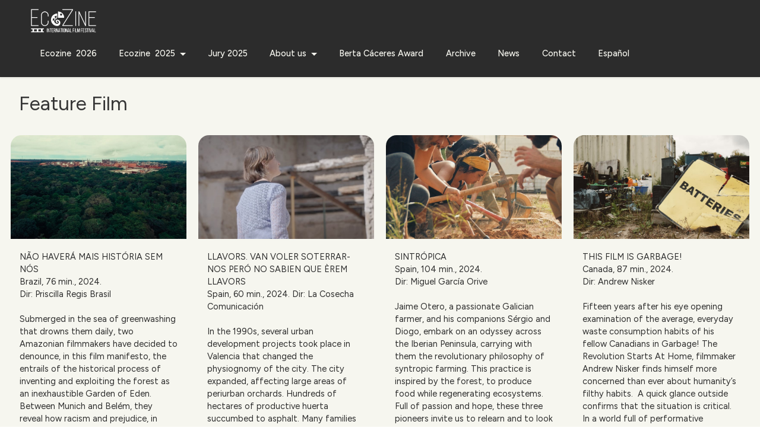

--- FILE ---
content_type: text/html
request_url: https://festivalecozine.com/eco_ing/page1.html
body_size: 6245
content:
<!DOCTYPE html>
<html  >
<head>
  <!-- Site made with Mobirise Website Builder v5.8.9, https://mobirise.com -->
  <meta charset="UTF-8">
  <meta http-equiv="X-UA-Compatible" content="IE=edge">
  <meta name="generator" content="Mobirise v5.8.9, mobirise.com">
  <meta name="viewport" content="width=device-width, initial-scale=1, minimum-scale=1">
  <link rel="shortcut icon" href="assets/images/logoecozine-v2023-blanco-214x87.png" type="image/x-icon">
  <meta name="description" content="">
  
  
  <title>Largometrajes</title>
  <link rel="stylesheet" href="assets/bootstrap/css/bootstrap.min.css">
  <link rel="stylesheet" href="assets/bootstrap/css/bootstrap-grid.min.css">
  <link rel="stylesheet" href="assets/bootstrap/css/bootstrap-reboot.min.css">
  <link rel="stylesheet" href="assets/animatecss/animate.css">
  <link rel="stylesheet" href="assets/dropdown/css/style.css">
  <link rel="stylesheet" href="assets/theme/css/style.css">
  <link rel="preload" href="https://fonts.googleapis.com/css?family=Figtree:300,400,500,600,700,800,900,300i,400i,500i,600i,700i,800i,900i&display=swap" as="style" onload="this.onload=null;this.rel='stylesheet'">
  <noscript><link rel="stylesheet" href="https://fonts.googleapis.com/css?family=Figtree:300,400,500,600,700,800,900,300i,400i,500i,600i,700i,800i,900i&display=swap"></noscript>
  <link rel="preload" href="https://fonts.googleapis.com/css?family=Prompt:100,100i,200,200i,300,300i,400,400i,500,500i,600,600i,700,700i,800,800i,900,900i&display=swap" as="style" onload="this.onload=null;this.rel='stylesheet'">
  <noscript><link rel="stylesheet" href="https://fonts.googleapis.com/css?family=Prompt:100,100i,200,200i,300,300i,400,400i,500,500i,600,600i,700,700i,800,800i,900,900i&display=swap"></noscript>
  <link rel="preload" as="style" href="assets/mobirise/css/mbr-additional.css"><link rel="stylesheet" href="assets/mobirise/css/mbr-additional.css" type="text/css">

  
  
  
</head>
<body>
  
  <section data-bs-version="5.1" class="menu menu2 cid-twqiW6p7G4" once="menu" id="menu2-1i">
    
    <nav class="navbar navbar-dropdown navbar-fixed-top navbar-expand-lg">
        <div class="container-fluid">
            <div class="navbar-brand">
                <span class="navbar-logo">
                    
                        <a href="index.html"><img src="assets/images/logoecozine-v2023-blanco-214x87.png" alt="Mobirise Website Builder" style="height: 3rem;"></a>
                    
                </span>
                
            </div>
            <button class="navbar-toggler" type="button" data-toggle="collapse" data-bs-toggle="collapse" data-target="#navbarSupportedContent" data-bs-target="#navbarSupportedContent" aria-controls="navbarNavAltMarkup" aria-expanded="false" aria-label="Toggle navigation">
                <div class="hamburger">
                    <span></span>
                    <span></span>
                    <span></span>
                    <span></span>
                </div>
            </button>
            <div class="collapse navbar-collapse" id="navbarSupportedContent">
                <ul class="navbar-nav nav-dropdown nav-right" data-app-modern-menu="true"><li class="nav-item"><a class="nav-link link text-white text-primary show display-4" href="page37.html" target="_blank">Ecozine&nbsp; 2026</a></li><li class="nav-item dropdown"><a class="nav-link link text-white text-primary dropdown-toggle display-4" href="page39.html#alist1-e4" target="_blank" data-toggle="dropdown-submenu" data-bs-toggle="dropdown" data-bs-auto-close="outside" aria-expanded="false">Ecozine&nbsp; 2025</a><div class="dropdown-menu" aria-labelledby="dropdown-829"><a class="text-white text-primary show dropdown-item display-4" href="page39.html#alist1-e4" target="_blank">Intro</a><a class="text-white show text-primary dropdown-item display-4" href="page41.html#alist1-ec" target="_blank" aria-expanded="true">Events calendar</a><div class="dropdown"><a class="text-white text-primary dropdown-item dropdown-toggle display-4" href="page39.html#alist1-e4" target="_blank" data-toggle="dropdown-submenu" data-bs-toggle="dropdown" data-bs-auto-close="outside" aria-expanded="false">Zaragoza</a><div class="dropdown-menu dropdown-submenu" aria-labelledby="dropdown-888"><a class="text-white text-primary dropdown-item show display-4" href="page44.html#agallery1-eq" target="_blank">Official opening</a><div class="dropdown"><a class="text-white text-primary dropdown-item dropdown-toggle display-4" href="page39.html#alist1-e4" target="_blank" data-toggle="dropdown-submenu" data-bs-toggle="dropdown" data-bs-auto-close="outside" aria-expanded="false">Other Sections</a><div class="dropdown-menu dropdown-submenu" aria-labelledby="dropdown-513"><a class="text-white text-primary dropdown-item display-4" href="page9.html#agallery1-6x" target="_blank">Others Perspectives</a><a class="text-white text-primary dropdown-item display-4" href="page18.html#agallery1-au" target="_blank">Focused</a><a class="text-white text-primary dropdown-item show display-4" href="page10.html#agallery1-7d" target="_blank">Film on Water</a><a class="text-white text-primary dropdown-item show display-4" href="page8.html#agallery1-69" target="_blank">CooperART</a><a class="text-white text-primary dropdown-item show display-4" href="page36.html#agallery1-et" target="_blank">EcoZib</a><a class="text-white text-primary dropdown-item show display-4" href="page11.html#agallery1-7t" target="_blank">EcoFamily CDAMAZ</a><a class="text-white text-primary dropdown-item show display-4" href="page38.html#agallery1-ew" target="_blank">EcoFamily Betania</a></div></div><div class="dropdown"><a class="text-white text-primary dropdown-item dropdown-toggle display-4" href="page39.html#alist1-e4" target="_blank" data-toggle="dropdown-submenu" data-bs-toggle="dropdown" data-bs-auto-close="outside" aria-expanded="false">Official Section</a><div class="dropdown-menu dropdown-submenu" aria-labelledby="dropdown-472"><a class="text-white text-primary dropdown-item show display-4" href="page1.html#agallery1-1l" target="_blank">Feature film</a><div class="dropdown"><a class="text-white text-primary dropdown-item dropdown-toggle display-4" href="page39.html#alist1-e4" target="_blank" data-toggle="dropdown-submenu" data-bs-toggle="dropdown" data-bs-auto-close="outside" aria-expanded="false">Shortfilm</a><div class="dropdown-menu dropdown-submenu" aria-labelledby="dropdown-286"><a class="text-white text-primary dropdown-item show display-4" href="page5.html#agallery1-49" target="_blank">Documentary</a><a class="text-white text-primary dropdown-item show display-4" href="page3.html#agallery1-2x" target="_blank">Animation</a><a class="text-white text-primary dropdown-item show display-4" href="page4.html#agallery1-3l" target="_blank">Fiction</a></div></div></div></div><a class="text-white text-primary dropdown-item show display-4" href="page32.html#agallery1-da" target="_blank">Other activities</a><a class="text-white text-primary dropdown-item show display-4" href="page7.html#agallery1-5l" target="_blank">Youth Film Festival</a></div></div><a class="text-white text-primary dropdown-item display-4" href="page2.html#agallery1-29" target="_blank">Pamplona</a><a class="text-white text-primary dropdown-item display-4" href="page12.html#agallery1-89" target="_blank">Aranda de Moncayo</a><a class="text-white text-primary show dropdown-item display-4" href="page42.html#agallery1-ek" target="_blank">L´ Eliana</a><a class="text-white text-primary show dropdown-item display-4" href="page43.html#agallery1-en" target="_blank">Huesca</a><a class="text-white text-primary dropdown-item display-4" href="page40.html#agallery1-e9" target="_blank">Belmonte de San José</a><a class="text-white text-primary show dropdown-item display-4" href="page31.html#agallery1-d7" target="_blank">Valderrobres</a><a class="text-white text-primary dropdown-item display-4" href="page39.html#alist1-e4" target="_blank">Pastriz</a><a class="text-white text-primary show dropdown-item display-4" href="page6.html#agallery1-4x" target="_blank">Youth Section</a><a class="text-white text-primary show dropdown-item display-4" href="assets/files/CatalogoEcozineFilmFestivalOnline2025.pdf" target="_blank">Download programme</a></div></li><li class="nav-item"><a class="nav-link link text-white text-primary show display-4" href="page13.html#apeople3-9e" target="_blank">Jury 2025</a></li><li class="nav-item dropdown"><a class="nav-link link dropdown-toggle text-white display-4" href="index.html#header2-19" target="_blank" data-toggle="dropdown-submenu" data-bs-toggle="dropdown" data-bs-auto-close="outside" aria-expanded="false">About us</a><div class="dropdown-menu" aria-labelledby="dropdown-379"><a class="show dropdown-item text-white display-4" href="page29.html#alist1-cl">Intro</a><a class="show dropdown-item text-white display-4" href="page19.html#people05-b2">Main Sponsors</a><a class="show dropdown-item text-white display-4" href="page22.html#apeople1-bw">Networks</a><a class="show dropdown-item text-white display-4" href="page20.html#people06-bc">Media Partners</a><a class="dropdown-item text-white display-4" href="page21.html#people01-bm">Partners</a></div></li><li class="nav-item"><a class="nav-link link text-white display-4" href="page33.html#people03-dg">Berta Cáceres Award</a></li><li class="nav-item"><a class="nav-link link text-white display-4" href="page15.html#agallery1-9z" aria-expanded="false">Archive</a></li>
                    <li class="nav-item"><a class="nav-link link text-white display-4" href="page17.html#news1-ax">News</a>
                    </li>
                    <li class="nav-item"><a class="nav-link link text-white display-4" href="page16.html#form01-aw">Contact</a></li><li class="nav-item"><a class="nav-link link text-white display-4" href="https://festivalecozine.com/index.html">Español</a></li><li class="nav-item"><a class="nav-link link text-white text-primary display-4" href="https://festivalecozine.com/index.html" target="_blank"></a></li></ul>
                <div class="icons-menu">
                    <a class="iconfont-wrapper" href="https://www.facebook.com/FestivalEcozine" target="_blank">
                        <span class="p-2 mbr-iconfont socicon-facebook socicon"></span>
                    </a>
                    <a class="iconfont-wrapper" href="https://twitter.com/ecozinefilmfest" target="_blank">
                        <span class="p-2 mbr-iconfont socicon-twitter socicon"></span>
                    </a>
                    <a class="iconfont-wrapper" href="https://www.instagram.com/ecozinefilmfestival/" target="_blank">
                        <span class="p-2 mbr-iconfont socicon-instagram socicon"></span>
                    </a>
                    <a class="iconfont-wrapper" href="https://photos.app.goo.gl/VCzL7SCJA3HaEJsL7" target="_blank">
                        <span class="p-2 mbr-iconfont mbri-photos"></span>
                    </a>
                </div>
                
            </div>
        </div>
    </nav>
</section>

<section data-bs-version="5.1" class="gallery1 growthm5 cid-twqiWgmm6L" id="agallery1-1l">
    
    
    <div class="container">
        <div class="mbr-section-head">
            <h4 class="mbr-section-title mbr-fonts-style display-2">Feature Film</h4>
            
        </div>
        <div class="row item-row">
            <div class="item features-image сol-12 active">
                <div class="item-wrapper">
                    <div class="item-img">
                        <img src="assets/images/no-haver-mais-histria-sem-ns-frame-2-862x485.jpg" alt="Mobirise Website Builder" data-slide-to="0" data-bs-slide-to="0">
                    </div>
                    <div class="item-content">
                        <div class="item-text-wrap">
                            <h5 class="item-title mbr-fonts-style display-4">NÃO HAVERÁ MAIS HISTÓRIA SEM NÓS<div>Brazil, 76 min., 2024.</div><div>Dir: Priscilla Regis Brasil</div><div><span style="font-size: 0.9rem;"><br></span></div><div><span style="font-size: 0.9rem;">Submerged in the sea of greenwashing that drowns them daily, two Amazonian filmmakers have decided to denounce, in this film manifesto, the entrails of the historical process of inventing and exploiting the forest as an inexhaustible Garden of Eden. Between Munich and Belém, they reveal how racism and prejudice, in Brazil and throughout the world, are still organised around the idea of a “savage demographic emptiness”, unable to speak for itself.</span><br></div><div><br><div><br></div><br><div><br></div></div></h5>
                            
                        </div>
                        <div class="card-bottom">
                            <div class="item-name-wrap">
                                <div class="image-wrapper">
                                    <img src="assets/images/no-haver-mais-histria-sem-ns-directora-70x70.jpg" alt="Mobirise Website Builder" data-slide-to="0" data-bs-slide-to="0">
                                </div>
                                <p class="mbr-text mbr-fonts-style mb-0 display-4">
                                    Priscilla Regis Brasil
                                </p>
                            </div>
                            <div class="mbr-section-btn"><a class="btn btn-primary display-4">Filmoteca de Zaragoza<br>4 April / 18:00</a></div>
                        </div>
                    </div>
                </div>
            </div><div class="item features-image сol-12">
                <div class="item-wrapper">
                    <div class="item-img">
                        <img src="assets/images/llavors.-van-voler-soterrar-nos-per-no-sabien-que-rem-llavors.-still2-862x485.jpg" alt="Mobirise Website Builder" data-slide-to="1" data-bs-slide-to="1">
                    </div>
                    <div class="item-content">
                        <div class="item-text-wrap">
                            <h5 class="item-title mbr-fonts-style display-4">LLAVORS. VAN VOLER SOTERRAR-NOS PERÓ NO SABIEN QUE ÈREM LLAVORS<div>Spain, 60 min., 2024.&nbsp;<span style="font-size: 0.9rem;">Dir: La Cosecha Comunicación</span></div><br><div>
</div><div><span style="font-size: 0.9rem;">In the 1990s, several urban development projects took place in Valencia that changed the physiognomy of the city. The city expanded, affecting large areas of periurban orchards. Hundreds of hectares of productive huerta succumbed to asphalt. Many families who lived in historic farmhouses were forced to abandon their homes and a way of life rooted in the land already cultivated by their ancestors. Two of the protagonists, who lived through these events at a very young age, tell us stories of uprooting, but also of struggle, overcoming and resilience.</span><br></div><div><br></div><div>
</div></h5>
                            
                        </div>
                        <div class="card-bottom">
                            <div class="item-name-wrap">
                                <div class="image-wrapper">
                                    <img src="assets/images/llavors.-van-voler-soterrar-nos-per-no-sabien-que-rem-llavors.-imagendirector-70x71.jpg" alt="Mobirise Website Builder" data-slide-to="1" data-bs-slide-to="1">
                                </div>
                                <p class="mbr-text mbr-fonts-style mb-0 display-4">Alba Pascual Benlloch</p>
                            </div>
                            <div class="mbr-section-btn"><a class="btn btn-primary display-4">Filmoteca de Zaragoza<br>4 April /20:00</a></div>
                        </div>
                    </div>
                </div>
            </div><div class="item features-image сol-12">
                <div class="item-wrapper">
                    <div class="item-img">
                        <img src="assets/images/sintrpica-frame-3-862x485.jpg" alt="Mobirise Website Builder" data-slide-to="2" data-bs-slide-to="2">
                    </div>
                    <div class="item-content">
                        <div class="item-text-wrap">
                            <h5 class="item-title mbr-fonts-style display-4">SINTRÓPICA
<div>
</div><div>Spain, 104 min., 2024.
</div><div>Dir: Miguel García Orive</div><br><div>
</div><div><span style="font-size: 0.9rem;">Jaime Otero, a passionate Galician farmer, and his companions Sérgio and Diogo, embark on an odyssey across the Iberian Peninsula, carrying with them the revolutionary philosophy of syntropic farming. This practice is inspired by the forest, to produce food while regenerating ecosystems.</span><br></div><div>Full of passion and hope, these three pioneers invite us to relearn and to look at nature with new eyes. Ultimately, they show us that our ability to transform our current reality will require a steady and collective effort.
</div><div><br></div><div>
</div></h5>
                            
                        </div>
                        <div class="card-bottom">
                            <div class="item-name-wrap">
                                <div class="image-wrapper">
                                    <img src="assets/images/sintrpica-director-70x70.jpg" alt="Mobirise Website Builder" data-slide-to="2" data-bs-slide-to="2">
                                </div>
                                <p class="mbr-text mbr-fonts-style mb-0 display-4">
                                    Miguel García Orive</p>
                            </div>
                            <div class="mbr-section-btn"><a class="btn btn-primary display-4">Filmoteca de Zaragoza<br>5 April / 20:00</a></div>
                        </div>
                    </div>
                </div>
            </div><div class="item features-image сol-12">
                <div class="item-wrapper">
                    <div class="item-img">
                        <img src="assets/images/this-film-is-garbage-frame-1-862x485.jpg" alt="Mobirise Website Builder" data-slide-to="3" data-bs-slide-to="3">
                    </div>
                    <div class="item-content">
                        <div class="item-text-wrap">
                            <h5 class="item-title mbr-fonts-style display-4">THIS FILM IS GARBAGE!
<div>Canada, 87 min., 2024.
</div><div>Dir: Andrew Nisker</div><br><div>
</div><div><span style="font-size: 0.9rem;">Fifteen years after his eye opening examination of the average, everyday waste consumption habits of his fellow Canadians in Garbage! The Revolution Starts At Home, filmmaker Andrew Nisker finds himself more concerned than ever about humanity’s filthy habits.&nbsp;&nbsp;</span><span style="font-size: 0.9rem;">A quick glance outside confirms that the situation is critical. In a world full of performative greenwashing, corporations fueling the fires of mindless consumerism and governments’ futile efforts to clean up the mess, it’s no wonder that the average citizen has fallen out of touch with the waste we each create, everyday.&nbsp; &nbsp;</span><span style="font-size: 0.9rem;">Enlisting the help of your average condo dwelling couple and a typical rural nuclear family, Andrew once again embarks on an adventure through our waste, tracing our garbage from our carefully sorted bins to landfills and beyond, and meeting innovators along the way who are working hard to create sustainable alternatives, turning our expendable trash into repurposed treasures.</span></div><div>
</div><div>
</div></h5>
                            
                        </div>
                        <div class="card-bottom">
                            <div class="item-name-wrap">
                                <div class="image-wrapper">
                                    <img src="assets/images/this-film-is-garbage-director-70x47.jpg" alt="Mobirise Website Builder" data-slide-to="3" data-bs-slide-to="3">
                                </div>
                                <p class="mbr-text mbr-fonts-style mb-0 display-4">
                                     Andrew Nisker
                                </p>
                            </div>
                            <div class="mbr-section-btn"><a class="btn btn-primary display-4">Filmoteca de Zaragoza<br>7 April / 20:00</a></div>
                        </div>
                    </div>
                </div>
            </div><div class="item features-image сol-12">
                <div class="item-wrapper">
                    <div class="item-img">
                        <img src="assets/images/vidas-irrenovables-frame-1-862x455.jpg" alt="Mobirise Website Builder" data-slide-to="4" data-bs-slide-to="4">
                    </div>
                    <div class="item-content">
                        <div class="item-text-wrap">
                            <h5 class="item-title mbr-fonts-style display-4">VIDAS IRRENOVABLES
<div>Spain, 90 min., 2024.
</div><div>Dir: Francisco José Vaquero Robustillo</div><br><div>
</div><div><span style="font-size: 0.9rem;">The replacement of fossil fuel-based energy sources with renewable energy sources is destroying the ecosystems, economies and societies of the rural world in Spain.</span><br></div><div>The lack of planning and poor management by public administrations is seriously endangering the survival of the rural world.&nbsp;&nbsp;<span style="font-size: 0.9rem;">Something that was intended to save the environment and revive village life is paradoxically turning into the opposite.</span></div><div>Faced with this alarming situation, many people refuse to see their territories die and are giving their lives to stop this situation.</div><div>
</div></h5>
                            
                        </div>
                        <div class="card-bottom">
                            <div class="item-name-wrap">
                                <div class="image-wrapper">
                                    <img src="assets/images/vidas-irrenovables-director-70x64.jpg" alt="Mobirise Website Builder" data-slide-to="4" data-bs-slide-to="4">
                                </div>
                                <p class="mbr-text mbr-fonts-style mb-0 display-4">
                                    Francisco José Vaquero Robustillo</p>
                            </div>
                            <div class="mbr-section-btn"><a class="btn btn-primary display-4">Filmoteca de Zaragoza<br>8 April / 20:00</a></div>
                        </div>
                    </div>
                </div>
            </div>

            
            
            <div class="item features-image сol-12">
                <div class="item-wrapper">
                    <div class="item-img">
                        <img src="assets/images/heaven-is-a-closed-nightclub-framen-2-862x485.jpeg" alt="Mobirise Website Builder" data-slide-to="5" data-bs-slide-to="5">
                    </div>
                    <div class="item-content">
                        <div class="item-text-wrap">
                            <h5 class="item-title mbr-fonts-style display-4"><div>HEAVEN IS A CLOSED NIGHTCLUB
</div><div>Spain, 73 min., 2024. </div><div>Dir: Koba Gómez
</div><div><br></div><div>From a photographic archive found in my father’s house -witness of a disappeared nature, of ecological struggles and the communist party of Benidorm-, this documentary intertwines the voices of my father, mother and my tata. Through some photos of the fire of Terra Mítica, they reconstruct an imaginary resistance in one of the most touristic cities of Spain. Between memories and images of the current city, a search for memory is triggered that traces a dialogue between the territory and the traces of speculation.
</div><div><br></div><div>
</div><div>
</div></h5>
                            
                        </div>
                        <div class="card-bottom">
                            <div class="item-name-wrap">
                                <div class="image-wrapper">
                                    <img src="assets/images/heaven-is-a-closed-nightclub-directora-70x108.jpg" alt="Mobirise Website Builder" data-slide-to="5" data-bs-slide-to="5">
                                </div>
                                <p class="mbr-text mbr-fonts-style mb-0 display-4">
                                    Koba Gómez</p>
                            </div>
                            <div class="mbr-section-btn"><a class="btn btn-primary display-4">Filmoteca de Zaragoza<br>9 April / 18:00</a></div>
                        </div>
                    </div>
                </div>
            </div><div class="item features-image сol-12">
                <div class="item-wrapper">
                    <div class="item-img">
                        <img src="assets/images/una-cancin-para-mi-tierra-frame-1-862x485.jpg" alt="Mobirise Website Builder" data-slide-to="6" data-bs-slide-to="6">
                    </div>
                    <div class="item-content">
                        <div class="item-text-wrap">
                            <h5 class="item-title mbr-fonts-style display-4"><div>UNA CANCIÓN PARA MI TIERRA</div><div>Argentina, 96 min., 2024.</div><div>Dir:Mauricio Albornoz Iniesta</div><div><br></div><div><span style="font-size: 0.9rem;">In a country town in Argentina, Ramiro Lezcano, a charismatic music teacher, discovers a disturbing fact that is standard practice in the region: airplanes and land fertilizer machines fumigate near rural schools, jeopardizing the health of their students. Ramiro decides to take action and, with inventiveness and empathy, joins the children to write songs to raise awareness of this silent tragedy and mobilize the community.</span><br></div><div>However, his initiative meets with fierce resistance: the community, caught up in the productive model that sustains it, rejects the project and the local media ignores his work. Faced with such censorship, Ramiro decides to take their protest to another level: organizing a massive concert in the middle of the countryside, an "environmental Woodstock".</div><div>But the path to the event is full of obstacles. From lack of support to veiled threats, Ramiro and his students are forced to face all sorts of challenges.</div></h5>
                            
                        </div>
                        <div class="card-bottom">
                            <div class="item-name-wrap">
                                <div class="image-wrapper">
                                    <img src="assets/images/una-cancion-para-mi-tierra-director-70x70.jpg" alt="Mobirise Website Builder" data-slide-to="6" data-bs-slide-to="6">
                                </div>
                                <p class="mbr-text mbr-fonts-style mb-0 display-4">Mauricio Albornoz Iniesta</p>
                            </div>
                            <div class="mbr-section-btn"><a class="btn btn-primary display-4">Filmoteca de Zaragoza<br>9 April / 20:00</a></div>
                        </div>
                    </div>
                </div>
            </div><div class="item features-image сol-12">
                <div class="item-wrapper">
                    <div class="item-img">
                        <img src="assets/images/apple-cider-vinegar-ftr-grade-film-c016-hd-185l-25fps-proreshq.00-24-45-22.still016-862x465.jpg" alt="Mobirise Website Builder" data-slide-to="7" data-bs-slide-to="7">
                    </div>
                    <div class="item-content">
                        <div class="item-text-wrap">
                            <h5 class="item-title mbr-fonts-style display-4">APPLE CIDER VINEGAR<div>Belgium-Netherlands, 80 min., 2024.</div><div>Dir: Sofie Benoot</div><div><br></div><div>Stones are at once the most foundational and the most overlooked parts of our lifeworld. When a retired nature documentary narrator passes a kidney stone, she decides to tell one more story about this forgotten world of stone . A hypnotic essay film asking urgent ecological questions, Apple Cider Vinegar takes the viewer on a journey meeting Palestinian quarry workers, passionate British Geologist and People living on the lava fields of Fogo.</div></h5>
                            
                        </div>
                        <div class="card-bottom">
                            <div class="item-name-wrap">
                                <div class="image-wrapper">
                                    <img src="assets/images/apple-cider-vinegar-directora-1-70x56.jpg" alt="Mobirise Website Builder" data-slide-to="7" data-bs-slide-to="7">
                                </div>
                                <p class="mbr-text mbr-fonts-style mb-0 display-4">Sofie Benoot</p>
                            </div>
                            <div class="mbr-section-btn"><a class="btn btn-primary display-4">Filmoteca de Zaragoza<br>10 April / 18:00</a></div>
                        </div>
                    </div>
                </div>
            </div><div class="item features-image сol-12">
                <div class="item-wrapper">
                    <div class="item-img">
                        <img src="assets/images/montaas-en-armonia-frame-1-862x538.jpg" alt="Mobirise Website Builder" data-slide-to="8" data-bs-slide-to="8">
                    </div>
                    <div class="item-content">
                        <div class="item-text-wrap">
                            <h5 class="item-title mbr-fonts-style display-4">MONTAÑAS EN ARMONÍA<div>Spain, 82 min., 2024.</div><div>Dir: Francisco Javier Fernández Bordonada</div><div><br></div><div><span style="font-size: 0.9rem;">In "Mountains in Harmony: Natural and Human Treasures", we embark on a captivating journey through the awe-inspiring heights that define our most iconic landscapes. This documentary goes beyond simple mountain exploration; it is a tribute to the interconnectedness of nature and humanity.</span></div></h5>
                            
                        </div>
                        <div class="card-bottom">
                            <div class="item-name-wrap">
                                <div class="image-wrapper">
                                    <img src="assets/images/montaas-en-armonia-director-70x47.jpg" alt="Mobirise Website Builder" data-slide-to="8" data-bs-slide-to="8">
                                </div>
                                <p class="mbr-text mbr-fonts-style mb-0 display-4">Francisco Javier Fernández Bordonada</p>
                            </div>
                            <div class="mbr-section-btn"><a class="btn btn-primary display-4">Filmoteca de Zaragoza<br>10 April / 20:00</a></div>
                        </div>
                    </div>
                </div>
            </div>
        </div>
    </div>
</section>

<section data-bs-version="5.1" class="footer2 mediam5 cid-txhKLL8RDI" once="footers" id="afooter2-ay">

    

    

    <div class="container">
        <div class="row">
            <div class="col-12">
                <div class="copyright-container w-100">
                    <p class="mbr-text mb-0 align-center mbr-fonts-style display-4">
                        Copyright (c) Festival Ecozine - <a href="assets/files/Aviso-LegalyPolticadeCookies.pdf" class="text-primary" target="_blank">Aviso legal</a></p>
                </div>
            </div>
        </div>
    </div>
</section>


<script src="assets/bootstrap/js/bootstrap.bundle.min.js"></script>
  <script src="assets/smoothscroll/smooth-scroll.js"></script>
  <script src="assets/ytplayer/index.js"></script>
  <script src="assets/dropdown/js/navbar-dropdown.js"></script>
  <script src="assets/theme/js/script.js"></script>
  
  
  
 <div id="scrollToTop" class="scrollToTop mbr-arrow-up"><a style="text-align: center;"><i class="mbr-arrow-up-icon mbr-arrow-up-icon-cm cm-icon cm-icon-smallarrow-up"></i></a></div>
    <input name="animation" type="hidden">
  </body>
</html>

--- FILE ---
content_type: text/css
request_url: https://festivalecozine.com/eco_ing/assets/mobirise/css/mbr-additional.css
body_size: 21814
content:
body {
  font-family: Figtree;
}
.display-1 {
  font-family: 'Figtree', sans-serif;
  font-size: 4.5rem;
  line-height: 1;
}
.display-1 > .mbr-iconfont {
  font-size: 5.625rem;
}
.display-2 {
  font-family: 'Figtree', sans-serif;
  font-size: 2.1rem;
  line-height: 1.1;
}
.display-2 > .mbr-iconfont {
  font-size: 2.625rem;
}
.display-4 {
  font-family: 'Figtree', sans-serif;
  font-size: 0.9rem;
  line-height: 1.5;
}
.display-4 > .mbr-iconfont {
  font-size: 1.125rem;
}
.display-5 {
  font-family: 'Figtree', sans-serif;
  font-size: 2.1rem;
  line-height: 1.3;
}
.display-5 > .mbr-iconfont {
  font-size: 2.625rem;
}
.display-7 {
  font-family: 'Prompt', sans-serif;
  font-size: 1.13rem;
  line-height: 1.5;
}
.display-7 > .mbr-iconfont {
  font-size: 1.4125rem;
}
/* ---- Fluid typography for mobile devices ---- */
/* 1.4 - font scale ratio ( bootstrap == 1.42857 ) */
/* 100vw - current viewport width */
/* (48 - 20)  48 == 48rem == 768px, 20 == 20rem == 320px(minimal supported viewport) */
/* 0.65 - min scale variable, may vary */
@media (max-width: 992px) {
  .display-1 {
    font-size: 3.6rem;
  }
}
@media (max-width: 768px) {
  .display-1 {
    font-size: 3.15rem;
    font-size: calc( 2.225rem + (4.5 - 2.225) * ((100vw - 20rem) / (48 - 20)));
    line-height: calc( 1.1 * (2.225rem + (4.5 - 2.225) * ((100vw - 20rem) / (48 - 20))));
  }
  .display-2 {
    font-size: 1.68rem;
    font-size: calc( 1.385rem + (2.1 - 1.385) * ((100vw - 20rem) / (48 - 20)));
    line-height: calc( 1.3 * (1.385rem + (2.1 - 1.385) * ((100vw - 20rem) / (48 - 20))));
  }
  .display-4 {
    font-size: 0.72rem;
    font-size: calc( 0.965rem + (0.9 - 0.965) * ((100vw - 20rem) / (48 - 20)));
    line-height: calc( 1.4 * (0.965rem + (0.9 - 0.965) * ((100vw - 20rem) / (48 - 20))));
  }
  .display-5 {
    font-size: 1.68rem;
    font-size: calc( 1.385rem + (2.1 - 1.385) * ((100vw - 20rem) / (48 - 20)));
    line-height: calc( 1.4 * (1.385rem + (2.1 - 1.385) * ((100vw - 20rem) / (48 - 20))));
  }
  .display-7 {
    font-size: 0.904rem;
    font-size: calc( 1.0454999999999999rem + (1.13 - 1.0454999999999999) * ((100vw - 20rem) / (48 - 20)));
    line-height: calc( 1.4 * (1.0454999999999999rem + (1.13 - 1.0454999999999999) * ((100vw - 20rem) / (48 - 20))));
  }
}
/* Buttons */
.btn {
  padding: 0.6rem 1.2rem;
  border-radius: 4px;
}
.btn-sm {
  padding: 0.6rem 1.2rem;
  border-radius: 4px;
}
.btn-md {
  padding: 0.6rem 1.2rem;
  border-radius: 4px;
}
.btn-lg {
  padding: 1rem 2.6rem;
  border-radius: 4px;
}
.bg-primary {
  background-color: #ffffff !important;
}
.bg-success {
  background-color: #51d619 !important;
}
.bg-info {
  background-color: #5446b7 !important;
}
.bg-warning {
  background-color: #8b7e0e !important;
}
.bg-danger {
  background-color: #fe2929 !important;
}
.btn-primary,
.btn-primary:active {
  background-color: #ffffff !important;
  border-color: #ffffff !important;
  color: #808080 !important;
  box-shadow: 0 2px 2px 0 rgba(0, 0, 0, 0.2);
}
.btn-primary:hover,
.btn-primary:focus,
.btn-primary.focus,
.btn-primary.active {
  color: #545454 !important;
  background-color: #d4d4d4 !important;
  border-color: #d4d4d4 !important;
  box-shadow: 0 2px 5px 0 rgba(0, 0, 0, 0.2);
}
.btn-primary.disabled,
.btn-primary:disabled {
  color: #808080 !important;
  background-color: #d4d4d4 !important;
  border-color: #d4d4d4 !important;
}
.btn-secondary,
.btn-secondary:active {
  background-color: #661ea8 !important;
  border-color: #661ea8 !important;
  color: #ffffff !important;
  box-shadow: 0 2px 2px 0 rgba(0, 0, 0, 0.2);
}
.btn-secondary:hover,
.btn-secondary:focus,
.btn-secondary.focus,
.btn-secondary.active {
  color: #ffffff !important;
  background-color: #39115e !important;
  border-color: #39115e !important;
  box-shadow: 0 2px 5px 0 rgba(0, 0, 0, 0.2);
}
.btn-secondary.disabled,
.btn-secondary:disabled {
  color: #ffffff !important;
  background-color: #39115e !important;
  border-color: #39115e !important;
}
.btn-info,
.btn-info:active {
  background-color: #5446b7 !important;
  border-color: #5446b7 !important;
  color: #ffffff !important;
  box-shadow: 0 2px 2px 0 rgba(0, 0, 0, 0.2);
}
.btn-info:hover,
.btn-info:focus,
.btn-info.focus,
.btn-info.active {
  color: #ffffff !important;
  background-color: #372e78 !important;
  border-color: #372e78 !important;
  box-shadow: 0 2px 5px 0 rgba(0, 0, 0, 0.2);
}
.btn-info.disabled,
.btn-info:disabled {
  color: #ffffff !important;
  background-color: #372e78 !important;
  border-color: #372e78 !important;
}
.btn-success,
.btn-success:active {
  background-color: #51d619 !important;
  border-color: #51d619 !important;
  color: #ffffff !important;
  box-shadow: 0 2px 2px 0 rgba(0, 0, 0, 0.2);
}
.btn-success:hover,
.btn-success:focus,
.btn-success.focus,
.btn-success.active {
  color: #ffffff !important;
  background-color: #348810 !important;
  border-color: #348810 !important;
  box-shadow: 0 2px 5px 0 rgba(0, 0, 0, 0.2);
}
.btn-success.disabled,
.btn-success:disabled {
  color: #ffffff !important;
  background-color: #348810 !important;
  border-color: #348810 !important;
}
.btn-warning,
.btn-warning:active {
  background-color: #8b7e0e !important;
  border-color: #8b7e0e !important;
  color: #ffffff !important;
  box-shadow: 0 2px 2px 0 rgba(0, 0, 0, 0.2);
}
.btn-warning:hover,
.btn-warning:focus,
.btn-warning.focus,
.btn-warning.active {
  color: #ffffff !important;
  background-color: #3c3706 !important;
  border-color: #3c3706 !important;
  box-shadow: 0 2px 5px 0 rgba(0, 0, 0, 0.2);
}
.btn-warning.disabled,
.btn-warning:disabled {
  color: #ffffff !important;
  background-color: #3c3706 !important;
  border-color: #3c3706 !important;
}
.btn-danger,
.btn-danger:active {
  background-color: #fe2929 !important;
  border-color: #fe2929 !important;
  color: #ffffff !important;
  box-shadow: 0 2px 2px 0 rgba(0, 0, 0, 0.2);
}
.btn-danger:hover,
.btn-danger:focus,
.btn-danger.focus,
.btn-danger.active {
  color: #ffffff !important;
  background-color: #cf0101 !important;
  border-color: #cf0101 !important;
  box-shadow: 0 2px 5px 0 rgba(0, 0, 0, 0.2);
}
.btn-danger.disabled,
.btn-danger:disabled {
  color: #ffffff !important;
  background-color: #cf0101 !important;
  border-color: #cf0101 !important;
}
.btn-white,
.btn-white:active {
  background-color: #f6f6ef !important;
  border-color: #f6f6ef !important;
  color: #939353 !important;
  box-shadow: 0 2px 2px 0 rgba(0, 0, 0, 0.2);
}
.btn-white:hover,
.btn-white:focus,
.btn-white.focus,
.btn-white.active {
  color: #5c5c34 !important;
  background-color: #d7d7b8 !important;
  border-color: #d7d7b8 !important;
  box-shadow: 0 2px 5px 0 rgba(0, 0, 0, 0.2);
}
.btn-white.disabled,
.btn-white:disabled {
  color: #939353 !important;
  background-color: #d7d7b8 !important;
  border-color: #d7d7b8 !important;
}
.btn-black,
.btn-black:active {
  background-color: #181817 !important;
  border-color: #181817 !important;
  color: #ffffff !important;
  box-shadow: 0 2px 2px 0 rgba(0, 0, 0, 0.2);
}
.btn-black:hover,
.btn-black:focus,
.btn-black.focus,
.btn-black.active {
  color: #ffffff !important;
  background-color: #000000 !important;
  border-color: #000000 !important;
  box-shadow: 0 2px 5px 0 rgba(0, 0, 0, 0.2);
}
.btn-black.disabled,
.btn-black:disabled {
  color: #ffffff !important;
  background-color: #000000 !important;
  border-color: #000000 !important;
}
.btn-primary-outline,
.btn-primary-outline:active {
  background-color: transparent !important;
  border-color: transparent;
  color: #ffffff;
}
.btn-primary-outline:hover,
.btn-primary-outline:focus,
.btn-primary-outline.focus,
.btn-primary-outline.active {
  color: #d4d4d4 !important;
  background-color: transparent!important;
  border-color: transparent!important;
  box-shadow: none!important;
}
.btn-primary-outline.disabled,
.btn-primary-outline:disabled {
  color: #808080 !important;
  background-color: #ffffff !important;
  border-color: #ffffff !important;
}
.btn-secondary-outline,
.btn-secondary-outline:active {
  background-color: transparent !important;
  border-color: transparent;
  color: #661ea8;
}
.btn-secondary-outline:hover,
.btn-secondary-outline:focus,
.btn-secondary-outline.focus,
.btn-secondary-outline.active {
  color: #39115e !important;
  background-color: transparent!important;
  border-color: transparent!important;
  box-shadow: none!important;
}
.btn-secondary-outline.disabled,
.btn-secondary-outline:disabled {
  color: #ffffff !important;
  background-color: #661ea8 !important;
  border-color: #661ea8 !important;
}
.btn-info-outline,
.btn-info-outline:active {
  background-color: transparent !important;
  border-color: transparent;
  color: #5446b7;
}
.btn-info-outline:hover,
.btn-info-outline:focus,
.btn-info-outline.focus,
.btn-info-outline.active {
  color: #372e78 !important;
  background-color: transparent!important;
  border-color: transparent!important;
  box-shadow: none!important;
}
.btn-info-outline.disabled,
.btn-info-outline:disabled {
  color: #ffffff !important;
  background-color: #5446b7 !important;
  border-color: #5446b7 !important;
}
.btn-success-outline,
.btn-success-outline:active {
  background-color: transparent !important;
  border-color: transparent;
  color: #51d619;
}
.btn-success-outline:hover,
.btn-success-outline:focus,
.btn-success-outline.focus,
.btn-success-outline.active {
  color: #348810 !important;
  background-color: transparent!important;
  border-color: transparent!important;
  box-shadow: none!important;
}
.btn-success-outline.disabled,
.btn-success-outline:disabled {
  color: #ffffff !important;
  background-color: #51d619 !important;
  border-color: #51d619 !important;
}
.btn-warning-outline,
.btn-warning-outline:active {
  background-color: transparent !important;
  border-color: transparent;
  color: #8b7e0e;
}
.btn-warning-outline:hover,
.btn-warning-outline:focus,
.btn-warning-outline.focus,
.btn-warning-outline.active {
  color: #3c3706 !important;
  background-color: transparent!important;
  border-color: transparent!important;
  box-shadow: none!important;
}
.btn-warning-outline.disabled,
.btn-warning-outline:disabled {
  color: #ffffff !important;
  background-color: #8b7e0e !important;
  border-color: #8b7e0e !important;
}
.btn-danger-outline,
.btn-danger-outline:active {
  background-color: transparent !important;
  border-color: transparent;
  color: #fe2929;
}
.btn-danger-outline:hover,
.btn-danger-outline:focus,
.btn-danger-outline.focus,
.btn-danger-outline.active {
  color: #cf0101 !important;
  background-color: transparent!important;
  border-color: transparent!important;
  box-shadow: none!important;
}
.btn-danger-outline.disabled,
.btn-danger-outline:disabled {
  color: #ffffff !important;
  background-color: #fe2929 !important;
  border-color: #fe2929 !important;
}
.btn-black-outline,
.btn-black-outline:active {
  background-color: transparent !important;
  border-color: transparent;
  color: #181817;
}
.btn-black-outline:hover,
.btn-black-outline:focus,
.btn-black-outline.focus,
.btn-black-outline.active {
  color: #000000 !important;
  background-color: transparent!important;
  border-color: transparent!important;
  box-shadow: none!important;
}
.btn-black-outline.disabled,
.btn-black-outline:disabled {
  color: #ffffff !important;
  background-color: #181817 !important;
  border-color: #181817 !important;
}
.btn-white-outline,
.btn-white-outline:active {
  background-color: transparent !important;
  border-color: transparent;
  color: #f6f6ef;
}
.btn-white-outline:hover,
.btn-white-outline:focus,
.btn-white-outline.focus,
.btn-white-outline.active {
  color: #d7d7b8 !important;
  background-color: transparent!important;
  border-color: transparent!important;
  box-shadow: none!important;
}
.btn-white-outline.disabled,
.btn-white-outline:disabled {
  color: #939353 !important;
  background-color: #f6f6ef !important;
  border-color: #f6f6ef !important;
}
.text-primary {
  color: #ffffff !important;
}
.text-secondary {
  color: #661ea8 !important;
}
.text-success {
  color: #51d619 !important;
}
.text-info {
  color: #5446b7 !important;
}
.text-warning {
  color: #8b7e0e !important;
}
.text-danger {
  color: #fe2929 !important;
}
.text-white {
  color: #f6f6ef !important;
}
.text-black {
  color: #181817 !important;
}
a.text-primary:hover,
a.text-primary:focus,
a.text-primary.active {
  color: #cccccc !important;
}
a.text-secondary:hover,
a.text-secondary:focus,
a.text-secondary.active {
  color: #310f51 !important;
}
a.text-success:hover,
a.text-success:focus,
a.text-success.active {
  color: #2e7b0e !important;
}
a.text-info:hover,
a.text-info:focus,
a.text-info.active {
  color: #322a6d !important;
}
a.text-warning:hover,
a.text-warning:focus,
a.text-warning.active {
  color: #2e2a05 !important;
}
a.text-danger:hover,
a.text-danger:focus,
a.text-danger.active {
  color: #c00101 !important;
}
a.text-white:hover,
a.text-white:focus,
a.text-white.active {
  color: #d1d1ae !important;
}
a.text-black:hover,
a.text-black:focus,
a.text-black.active {
  color: #000000 !important;
}
a[class*="text-"]:not(.nav-link):not(.dropdown-item):not([role]):not(.navbar-caption) {
  position: relative;
  background-image: transparent;
  background-size: 10000px 2px;
  background-repeat: no-repeat;
  background-position: 0px 1.2em;
  background-position: -10000px 1.2em;
}
a[class*="text-"]:not(.nav-link):not(.dropdown-item):not([role]):not(.navbar-caption):hover {
  transition: background-position 2s ease-in-out;
  background-image: linear-gradient(currentColor 50%, currentColor 50%);
  background-position: 0px 1.2em;
}
.nav-tabs .nav-link.active {
  color: #ffffff;
}
.nav-tabs .nav-link:not(.active) {
  color: #181817;
}
.alert-success {
  background-color: #70c770;
}
.alert-info {
  background-color: #5446b7;
}
.alert-warning {
  background-color: #8b7e0e;
}
.alert-danger {
  background-color: #fe2929;
}
.mbr-gallery-filter li.active .btn {
  background-color: #ffffff;
  border-color: #ffffff;
  color: #8c8c8c;
}
.mbr-gallery-filter li.active .btn:focus {
  box-shadow: none;
}
a,
a:hover {
  color: #ffffff;
}
.mbr-plan-header.bg-primary .mbr-plan-subtitle,
.mbr-plan-header.bg-primary .mbr-plan-price-desc {
  color: #ffffff;
}
.mbr-plan-header.bg-success .mbr-plan-subtitle,
.mbr-plan-header.bg-success .mbr-plan-price-desc {
  color: #d3f8c3;
}
.mbr-plan-header.bg-info .mbr-plan-subtitle,
.mbr-plan-header.bg-info .mbr-plan-price-desc {
  color: #a8a1db;
}
.mbr-plan-header.bg-warning .mbr-plan-subtitle,
.mbr-plan-header.bg-warning .mbr-plan-price-desc {
  color: #ead72f;
}
.mbr-plan-header.bg-danger .mbr-plan-subtitle,
.mbr-plan-header.bg-danger .mbr-plan-price-desc {
  color: #fff4f4;
}
/* Scroll to top button*/
.form-control {
  font-family: 'Figtree', sans-serif;
  font-size: 0.9rem;
  line-height: 1.5;
  font-weight: 400;
}
.form-control > .mbr-iconfont {
  font-size: 1.125rem;
}
.form-control:hover,
.form-control:focus {
  box-shadow: rgba(0, 0, 0, 0.07) 0px 1px 1px 0px, rgba(0, 0, 0, 0.07) 0px 1px 3px 0px, rgba(0, 0, 0, 0.03) 0px 0px 0px 1px;
  border-color: #ffffff !important;
}
.form-control:-webkit-input-placeholder {
  font-family: 'Figtree', sans-serif;
  font-size: 0.9rem;
  line-height: 1.5;
  font-weight: 400;
}
.form-control:-webkit-input-placeholder > .mbr-iconfont {
  font-size: 1.125rem;
}
blockquote {
  border-color: #ffffff;
}
/* Forms */
.jq-selectbox li:hover,
.jq-selectbox li.selected {
  background-color: #ffffff;
  color: #000000;
}
.jq-number__spin {
  transition: 0.25s ease;
}
.jq-number__spin:hover {
  border-color: #ffffff;
}
.jq-selectbox .jq-selectbox__trigger-arrow,
.jq-number__spin.minus:after,
.jq-number__spin.plus:after {
  transition: 0.4s;
  border-top-color: #353535;
  border-bottom-color: #353535;
}
.jq-selectbox:hover .jq-selectbox__trigger-arrow,
.jq-number__spin.minus:hover:after,
.jq-number__spin.plus:hover:after {
  border-top-color: #ffffff;
  border-bottom-color: #ffffff;
}
.xdsoft_datetimepicker .xdsoft_calendar td.xdsoft_default,
.xdsoft_datetimepicker .xdsoft_calendar td.xdsoft_current,
.xdsoft_datetimepicker .xdsoft_timepicker .xdsoft_time_box > div > div.xdsoft_current {
  color: #000000 !important;
  background-color: #ffffff !important;
  box-shadow: none !important;
}
.xdsoft_datetimepicker .xdsoft_calendar td:hover,
.xdsoft_datetimepicker .xdsoft_timepicker .xdsoft_time_box > div > div:hover {
  color: #ffffff !important;
  background: #661ea8 !important;
  box-shadow: none !important;
}
.lazy-bg {
  background-image: none !important;
}
.lazy-placeholder:not(section),
.lazy-none {
  display: block;
  position: relative;
  padding-bottom: 56.25%;
  width: 100%;
  height: auto;
}
iframe.lazy-placeholder,
.lazy-placeholder:after {
  content: '';
  position: absolute;
  width: 200px;
  height: 200px;
  background: transparent no-repeat center;
  background-size: contain;
  top: 50%;
  left: 50%;
  transform: translateX(-50%) translateY(-50%);
  background-image: url("data:image/svg+xml;charset=UTF-8,%3csvg width='32' height='32' viewBox='0 0 64 64' xmlns='http://www.w3.org/2000/svg' stroke='%23ffffff' %3e%3cg fill='none' fill-rule='evenodd'%3e%3cg transform='translate(16 16)' stroke-width='2'%3e%3ccircle stroke-opacity='.5' cx='16' cy='16' r='16'/%3e%3cpath d='M32 16c0-9.94-8.06-16-16-16'%3e%3canimateTransform attributeName='transform' type='rotate' from='0 16 16' to='360 16 16' dur='1s' repeatCount='indefinite'/%3e%3c/path%3e%3c/g%3e%3c/g%3e%3c/svg%3e");
}
section.lazy-placeholder:after {
  opacity: 0.5;
}
body {
  overflow-x: hidden;
}
a {
  transition-duration: .3s;
  transition: 0.3s;
}
a:hover {
  background-image: none !important;
}
.container {
  max-width: 1914px;
  padding: 0 2rem;
  margin: 0 auto;
}
@media (max-width: 767px) {
  .container {
    padding: 0 1.5rem;
  }
}
@media (max-width: 575px) {
  .container {
    padding: 0 1rem;
  }
}
.row {
  margin-left: -1rem;
  margin-right: -1rem;
  justify-content: center;
}
.row > [class*="col"] {
  padding-left: 1rem;
  padding-right: 1rem;
}
.mbr-section-btn .btn {
  min-width: 80px;
  min-height: 60px;
  padding: 26px 42px;
  border-radius: 10em !important;
  border-width: 1px;
  font-weight: 500;
  box-shadow: none !important;
}
@media (max-width: 575px) {
  .mbr-section-btn {
    width: 100%;
  }
  .mbr-section-btn .btn {
    width: 100%;
    min-width: auto !important;
  }
}
.mbr-section-btn .btn-white-outline:hover {
  background-color: #ffffff !important;
  border-color: #ffffff !important;
  color: #181817 !important;
}
.mbr-section-btn .btn-black-outline:hover {
  background-color: #181817 !important;
  border-color: #181817 !important;
  color: #ffffff !important;
}
.mbr-section-btn .btn-primary {
  color: #181817 !important;
}
.mbr-section-btn .btn-primary:hover {
  background-color: #181817 !important;
  border-color: #181817 !important;
  color: #ffffff !important;
}
b,
strong {
  font-weight: 900 !important;
}
body.scaled > .template .app-component > .app-component-content > section .mbr-fullscreen {
  min-height: 20vh !important;
  height: auto !important;
}
html:not(.is-main-interface) body[data-bs-padding-right]:not(.rounded-canvas) {
  overflow-y: visible !important;
  padding-right: 0 !important;
}
.cid-tvaubPFdzy {
  padding-top: 4rem;
  padding-bottom: 0rem;
  background-color: #efede5;
}
.cid-tvaubPFdzy .mbr-iconfont {
  display: block;
  font-size: 4rem;
  color: #ffffff;
  margin-bottom: 2rem;
}
.cid-tvaubPFdzy .link {
  opacity: 0;
  margin-top: 1rem;
  margin-bottom: 1.5rem;
  transform: translate3d(0, 100%, 0);
  transition: all 0.3s;
  color: #6f6851;
}
.cid-tvaubPFdzy img {
  border-radius: 10px;
}
.cid-tvaubPFdzy .date {
  margin: 20px 0;
  color: #3F424E;
}
.cid-tvaubPFdzy .mbr-section-title {
  color: #837c7c;
  text-align: left;
}
.cid-tvaubPFdzy .mbr-buttons {
  background-color: #ffffff;
}
.cid-tvaubPFdzy .header {
  margin-bottom: 50px;
  align-items: center;
}
.cid-tvaubPFdzy a {
  text-transform: uppercase;
  color: #ffffff;
}
.cid-tvaubPFdzy svg {
  padding-left: 15px;
  transition: 0.3s;
}
.cid-tvaubPFdzy .link:hover svg {
  padding-left: 7px;
  transition: 0.3s;
}
.cid-tvaubPFdzy .card-heading {
  line-height: 1.2;
  margin: 0px;
  text-align: left;
  color: #3f424e;
}
.cid-tvaubPFdzy .item-wrapper:hover {
  cursor: pointer;
}
.cid-tvaubPFdzy .item-wrapper:hover .link {
  opacity: 1;
  transform: translate3d(0, 0, 0);
}
.cid-tvaubPFdzy .button {
  text-align: right;
}
@media (max-width: 600px) {
  .cid-tvaubPFdzy .header {
    margin-bottom: 20px;
  }
  .cid-tvaubPFdzy .link {
    margin-top: 20px;
    margin-bottom: 20px;
    opacity: 1;
    transform: none;
  }
  .cid-tvaubPFdzy .button {
    text-align: left;
  }
}
@media (min-width: 600px) and (max-width: 1000px) {
  .cid-tvaubPFdzy .link {
    margin-bottom: 40px;
  }
}
.cid-tvaubPFdzy .mbr-section-btn {
  position: absolute;
  right: 0;
}
.cid-tv6PCdQsFI {
  z-index: 1000;
  width: 100%;
  position: relative;
  min-height: 60px;
}
.cid-tv6PCdQsFI nav.navbar {
  position: fixed;
}
.cid-tv6PCdQsFI .dropdown-item:before {
  font-family: Moririse2 !important;
  content: "\e966";
  display: inline-block;
  width: 0;
  position: absolute;
  left: 1rem;
  top: 0.5rem;
  margin-right: 0.5rem;
  line-height: 1;
  font-size: inherit;
  vertical-align: middle;
  text-align: center;
  overflow: hidden;
  transform: scale(0, 1);
  transition: all 0.25s ease-in-out;
}
.cid-tv6PCdQsFI .dropdown-menu {
  padding: 0;
  border-radius: 4px;
  box-shadow: 0 1px 3px 0 rgba(0, 0, 0, 0.1);
}
.cid-tv6PCdQsFI .dropdown-item {
  border-bottom: 1px solid #e6e6e6;
}
.cid-tv6PCdQsFI .dropdown-item:hover,
.cid-tv6PCdQsFI .dropdown-item:focus {
  background: #ffffff !important;
  color: white !important;
}
.cid-tv6PCdQsFI .dropdown-item:first-child {
  border-top-left-radius: 4px;
  border-top-right-radius: 4px;
}
.cid-tv6PCdQsFI .dropdown-item:last-child {
  border-bottom: none;
  border-bottom-left-radius: 4px;
  border-bottom-right-radius: 4px;
}
.cid-tv6PCdQsFI .nav-dropdown .link {
  padding: 0 0.3em !important;
  margin: 0.667em 1em !important;
}
.cid-tv6PCdQsFI .nav-dropdown .link.dropdown-toggle::after {
  margin-left: 0.5rem;
  margin-top: 0.2rem;
}
.cid-tv6PCdQsFI .nav-link {
  position: relative;
}
.cid-tv6PCdQsFI .container {
  display: flex;
  margin: auto;
}
.cid-tv6PCdQsFI .iconfont-wrapper {
  color: #fafafa !important;
  font-size: 1.5rem;
  padding-right: 0.5rem;
}
.cid-tv6PCdQsFI .dropdown-menu,
.cid-tv6PCdQsFI .navbar.opened {
  background: #2c2c2c !important;
}
.cid-tv6PCdQsFI .nav-item:focus,
.cid-tv6PCdQsFI .nav-link:focus {
  outline: none;
}
.cid-tv6PCdQsFI .dropdown .dropdown-menu .dropdown-item {
  width: auto;
  transition: all 0.25s ease-in-out;
}
.cid-tv6PCdQsFI .dropdown .dropdown-menu .dropdown-item::after {
  right: 0.5rem;
}
.cid-tv6PCdQsFI .dropdown .dropdown-menu .dropdown-item .mbr-iconfont {
  margin-right: 0.5rem;
  vertical-align: sub;
}
.cid-tv6PCdQsFI .dropdown .dropdown-menu .dropdown-item .mbr-iconfont:before {
  display: inline-block;
  transform: scale(1, 1);
  transition: all 0.25s ease-in-out;
}
.cid-tv6PCdQsFI .collapsed .dropdown-menu .dropdown-item:before {
  display: none;
}
.cid-tv6PCdQsFI .collapsed .dropdown .dropdown-menu .dropdown-item {
  padding: 0.235em 1.5em 0.235em 1.5em !important;
  transition: none;
  margin: 0 !important;
}
.cid-tv6PCdQsFI .navbar {
  min-height: 70px;
  transition: all 0.3s;
  border-bottom: 1px solid transparent;
  box-shadow: 0 1px 3px 0 rgba(0, 0, 0, 0.1);
  background: #2c2c2c;
}
.cid-tv6PCdQsFI .navbar.opened {
  transition: all 0.3s;
}
.cid-tv6PCdQsFI .navbar .dropdown-item {
  padding: 0.5rem 1.8rem;
}
.cid-tv6PCdQsFI .navbar .navbar-logo img {
  width: auto;
}
.cid-tv6PCdQsFI .navbar .navbar-collapse {
  justify-content: flex-end;
  z-index: 1;
}
.cid-tv6PCdQsFI .navbar.collapsed {
  justify-content: center;
}
.cid-tv6PCdQsFI .navbar.collapsed .nav-item .nav-link::before {
  display: none;
}
.cid-tv6PCdQsFI .navbar.collapsed.opened .dropdown-menu {
  top: 0;
}
@media (min-width: 992px) {
  .cid-tv6PCdQsFI .navbar.collapsed.opened:not(.navbar-short) .navbar-collapse {
    max-height: calc(98.5vh - 3rem);
  }
}
.cid-tv6PCdQsFI .navbar.collapsed .dropdown-menu .dropdown-submenu {
  left: 0 !important;
}
.cid-tv6PCdQsFI .navbar.collapsed .dropdown-menu .dropdown-item:after {
  right: auto;
}
.cid-tv6PCdQsFI .navbar.collapsed .dropdown-menu .dropdown-toggle[data-toggle="dropdown-submenu"]:after {
  margin-left: 0.5rem;
  margin-top: 0.2rem;
  border-top: 0.35em solid;
  border-right: 0.35em solid transparent;
  border-left: 0.35em solid transparent;
  border-bottom: 0;
  top: 41%;
}
.cid-tv6PCdQsFI .navbar.collapsed ul.navbar-nav li {
  margin: auto;
}
.cid-tv6PCdQsFI .navbar.collapsed .dropdown-menu .dropdown-item {
  padding: 0.25rem 1.5rem;
  text-align: center;
}
.cid-tv6PCdQsFI .navbar.collapsed .icons-menu {
  padding-left: 0;
  padding-right: 0;
  padding-top: 0.5rem;
  padding-bottom: 0.5rem;
}
@media (max-width: 991px) {
  .cid-tv6PCdQsFI .navbar .nav-item .nav-link::before {
    display: none;
  }
  .cid-tv6PCdQsFI .navbar.opened .dropdown-menu {
    top: 0;
  }
  .cid-tv6PCdQsFI .navbar .dropdown-menu .dropdown-submenu {
    left: 0 !important;
  }
  .cid-tv6PCdQsFI .navbar .dropdown-menu .dropdown-item:after {
    right: auto;
  }
  .cid-tv6PCdQsFI .navbar .dropdown-menu .dropdown-toggle[data-toggle="dropdown-submenu"]:after {
    margin-left: 0.5rem;
    margin-top: 0.2rem;
    border-top: 0.35em solid;
    border-right: 0.35em solid transparent;
    border-left: 0.35em solid transparent;
    border-bottom: 0;
    top: 40%;
  }
  .cid-tv6PCdQsFI .navbar .navbar-logo img {
    height: 3rem !important;
  }
  .cid-tv6PCdQsFI .navbar ul.navbar-nav li {
    margin: auto;
  }
  .cid-tv6PCdQsFI .navbar .dropdown-menu .dropdown-item {
    padding: 0.25rem 1.5rem !important;
    text-align: center;
  }
  .cid-tv6PCdQsFI .navbar .navbar-brand {
    flex-shrink: initial;
    flex-basis: auto;
    word-break: break-word;
    padding-right: 2rem;
  }
  .cid-tv6PCdQsFI .navbar .navbar-toggler {
    flex-basis: auto;
  }
  .cid-tv6PCdQsFI .navbar .icons-menu {
    padding-left: 0;
    padding-top: 0.5rem;
    padding-bottom: 0.5rem;
  }
}
.cid-tv6PCdQsFI .navbar.navbar-short {
  min-height: 60px;
}
.cid-tv6PCdQsFI .navbar.navbar-short .navbar-logo img {
  height: 2.5rem !important;
}
.cid-tv6PCdQsFI .navbar.navbar-short .navbar-brand {
  min-height: 60px;
  padding: 0;
}
.cid-tv6PCdQsFI .navbar-brand {
  min-height: 70px;
  flex-shrink: 0;
  align-items: center;
  margin-right: 0;
  padding: 10px 0;
  transition: all 0.3s;
  word-break: break-word;
  z-index: 1;
}
.cid-tv6PCdQsFI .navbar-brand .navbar-caption {
  line-height: inherit !important;
}
.cid-tv6PCdQsFI .navbar-brand .navbar-logo a {
  outline: none;
}
.cid-tv6PCdQsFI .dropdown-item.active,
.cid-tv6PCdQsFI .dropdown-item:active {
  background-color: transparent;
}
.cid-tv6PCdQsFI .navbar-expand-lg .navbar-nav .nav-link {
  padding: 0;
}
.cid-tv6PCdQsFI .nav-dropdown .link.dropdown-toggle {
  margin-right: 1.667em;
}
.cid-tv6PCdQsFI .nav-dropdown .link.dropdown-toggle[aria-expanded="true"] {
  margin-right: 0;
  padding: 0.667em 1.667em;
}
.cid-tv6PCdQsFI .navbar.navbar-expand-lg .dropdown .dropdown-menu {
  background: #2c2c2c;
}
.cid-tv6PCdQsFI .navbar.navbar-expand-lg .dropdown .dropdown-menu .dropdown-submenu {
  margin: 0;
  left: 100%;
}
.cid-tv6PCdQsFI .navbar .dropdown.open > .dropdown-menu {
  display: block;
}
.cid-tv6PCdQsFI ul.navbar-nav {
  flex-wrap: wrap;
}
.cid-tv6PCdQsFI .navbar-buttons {
  text-align: center;
  min-width: 170px;
}
.cid-tv6PCdQsFI button.navbar-toggler {
  outline: none;
  width: 31px;
  height: 20px;
  cursor: pointer;
  transition: all 0.2s;
  position: relative;
  align-self: center;
}
.cid-tv6PCdQsFI button.navbar-toggler .hamburger span {
  position: absolute;
  right: 0;
  width: 30px;
  height: 2px;
  border-right: 5px;
  background-color: #ffffff;
}
.cid-tv6PCdQsFI button.navbar-toggler .hamburger span:nth-child(1) {
  top: 0;
  transition: all 0.2s;
}
.cid-tv6PCdQsFI button.navbar-toggler .hamburger span:nth-child(2) {
  top: 8px;
  transition: all 0.15s;
}
.cid-tv6PCdQsFI button.navbar-toggler .hamburger span:nth-child(3) {
  top: 8px;
  transition: all 0.15s;
}
.cid-tv6PCdQsFI button.navbar-toggler .hamburger span:nth-child(4) {
  top: 16px;
  transition: all 0.2s;
}
.cid-tv6PCdQsFI nav.opened .hamburger span:nth-child(1) {
  top: 8px;
  width: 0;
  opacity: 0;
  right: 50%;
  transition: all 0.2s;
}
.cid-tv6PCdQsFI nav.opened .hamburger span:nth-child(2) {
  transform: rotate(45deg);
  transition: all 0.25s;
}
.cid-tv6PCdQsFI nav.opened .hamburger span:nth-child(3) {
  transform: rotate(-45deg);
  transition: all 0.25s;
}
.cid-tv6PCdQsFI nav.opened .hamburger span:nth-child(4) {
  top: 8px;
  width: 0;
  opacity: 0;
  right: 50%;
  transition: all 0.2s;
}
.cid-tv6PCdQsFI .navbar-dropdown {
  padding: 0 1rem;
  position: fixed;
}
.cid-tv6PCdQsFI a.nav-link {
  display: flex;
  align-items: center;
  justify-content: center;
}
.cid-tv6PCdQsFI .icons-menu {
  flex-wrap: nowrap;
  display: flex;
  justify-content: center;
  padding-left: 1rem;
  padding-right: 1rem;
  padding-top: 0.3rem;
  text-align: center;
}
@media screen and (-ms-high-contrast: active), (-ms-high-contrast: none) {
  .cid-tv6PCdQsFI .navbar {
    height: 70px;
  }
  .cid-tv6PCdQsFI .navbar.opened {
    height: auto;
  }
  .cid-tv6PCdQsFI .nav-item .nav-link:hover::before {
    width: 175%;
    max-width: calc(100% + 2rem);
    left: -1rem;
  }
}
.cid-tEgirI85W6 {
  padding-top: 7rem;
  padding-bottom: 2rem;
  background: #efede5;
}
.cid-tEgirI85W6 .mbr-fallback-image.disabled {
  display: none;
}
.cid-tEgirI85W6 .mbr-fallback-image {
  display: block;
  background-size: cover;
  background-position: center center;
  width: 100%;
  height: 100%;
  position: absolute;
  top: 0;
}
.cid-tEgirI85W6 .container-fluid {
  margin: 0;
  padding: 0 72px;
}
@media (max-width: 992px) {
  .cid-tEgirI85W6 .container-fluid {
    padding: 0 20px;
  }
}
.cid-tEgirI85W6 .container-fluid .row {
  padding: 0;
}
@media (max-width: 992px) {
  .cid-tEgirI85W6 .container {
    padding: 0 20px;
  }
  .cid-tEgirI85W6 .container .row {
    padding: 0;
  }
}
.cid-tEgirI85W6 .embla__slide {
  display: flex;
  justify-content: center;
  position: relative;
  min-width: 100%;
  max-width: 100%;
}
@media (max-width: 768px) {
  .cid-tEgirI85W6 .embla__slide {
    min-width: 100%;
    max-width: 100%;
    margin-left: 1rem !important;
    margin-right: 1rem !important;
  }
}
.cid-tEgirI85W6 .embla__slide .card-wrap {
  width: 100%;
}
.cid-tEgirI85W6 .embla__slide .card-wrap .item-wrapper {
  margin-bottom: 90px;
}
@media (max-width: 992px) {
  .cid-tEgirI85W6 .embla__slide .card-wrap .item-wrapper {
    margin-bottom: 70px;
  }
}
.cid-tEgirI85W6 .embla__slide .card-wrap .item-wrapper .item-link {
  display: block;
}
.cid-tEgirI85W6 .embla__slide .card-wrap .item-wrapper .item-link .image-wrap img {
  height: 700px;
  object-fit: cover;
}
@media (max-width: 768px) {
  .cid-tEgirI85W6 .embla__slide .card-wrap .item-wrapper .item-link .image-wrap img {
    height: 320px;
  }
}
.cid-tEgirI85W6 .embla__slide .card-wrap .content-wrap {
  display: flex;
  justify-content: space-between;
  align-items: center;
  padding: 0 10%;
  min-height: 75px;
}
@media (max-width: 992px) {
  .cid-tEgirI85W6 .embla__slide .card-wrap .content-wrap {
    display: block;
    padding: 0;
  }
}
.cid-tEgirI85W6 .embla__slide .card-wrap .content-wrap .content-link {
  display: block;
}
.cid-tEgirI85W6 .embla__slide .card-wrap .content-wrap .content-link:hover .mbr-card-title::before {
  width: 100%;
}
.cid-tEgirI85W6 .embla__slide .card-wrap .content-wrap .content-link .mbr-card-title {
  position: relative;
  margin-bottom: 0;
}
@media (max-width: 992px) {
  .cid-tEgirI85W6 .embla__slide .card-wrap .content-wrap .content-link .mbr-card-title {
    margin-bottom: 10px;
  }
}
.cid-tEgirI85W6 .embla__slide .card-wrap .content-wrap .content-link .mbr-card-title::before {
  content: '';
  position: absolute;
  bottom: 0;
  left: 0;
  width: 0;
  height: 3px;
  background-color: #c6a38f;
  transition: all 0.3s ease-out;
}
.cid-tEgirI85W6 .embla__slide .card-wrap .content-wrap .mbr-section-btn .btn .mbr-iconfont {
  color: #c6a38f;
}
.cid-tEgirI85W6 .embla__button--next,
.cid-tEgirI85W6 .embla__button--prev {
  display: flex;
}
.cid-tEgirI85W6 .embla__button {
  bottom: 8rem;
  width: 20px;
  height: 20px;
  margin-top: -1.5rem;
  font-size: 18px;
  background-color: transparent;
  color: #5446b7;
  border: none;
  border-radius: 50%;
  transition: all 0.3s;
  position: absolute;
  display: flex;
  justify-content: center;
  align-items: center;
  padding: 0;
}
.cid-tEgirI85W6 .embla__button:disabled {
  cursor: default;
  display: none;
}
.cid-tEgirI85W6 .embla__button:hover {
  background-color: transparent;
  color: #5446b7;
}
.cid-tEgirI85W6 .embla__button.embla__button--prev {
  left: 0;
  margin-left: 0;
}
.cid-tEgirI85W6 .embla__button.embla__button--next {
  right: auto;
  left: 3rem;
  margin-right: 0;
}
@media (max-width: 767px) {
  .cid-tEgirI85W6 .embla__button {
    bottom: 10rem;
  }
}
.cid-tEgirI85W6 .embla {
  position: relative;
  width: 100%;
}
.cid-tEgirI85W6 .embla__viewport {
  overflow: hidden;
  width: 100%;
}
.cid-tEgirI85W6 .embla__viewport.is-draggable {
  cursor: grab;
}
.cid-tEgirI85W6 .embla__viewport.is-dragging {
  cursor: grabbing;
}
.cid-tEgirI85W6 .embla__container {
  display: flex;
  user-select: none;
  -webkit-touch-callout: none;
  -khtml-user-select: none;
  -webkit-tap-highlight-color: transparent;
}
.cid-tEgirI85W6 .mbr-card-title {
  color: #ffffff;
}
.cid-tyomQVCPxv {
  padding-top: 1rem;
  padding-bottom: 0rem;
  background: #ffffff;
}
.cid-tyomQVCPxv .mbr-fallback-image.disabled {
  display: none;
}
.cid-tyomQVCPxv .mbr-fallback-image {
  display: block;
  background-size: cover;
  background-position: center center;
  width: 100%;
  height: 100%;
  position: absolute;
  top: 0;
}
.cid-tyomQVCPxv .card-text a {
  display: inline-block;
  border-bottom: 1px solid currentColor;
  padding-bottom: 2px;
  transition: all 0.3s;
}
.cid-tyomQVCPxv .card-text a:hover {
  border: none;
}
.cid-tyomQVCPxv .team-card {
  margin-bottom: 2rem;
  transition: all 0.3s;
}
.cid-tyomQVCPxv .team-card:hover {
  transform: translateY(-10px);
}
.cid-tyomQVCPxv .row {
  background: #ffffff;
  border-radius: 3rem;
  padding: 6rem 1rem;
  margin: 0;
}
.cid-tyomQVCPxv .card-wrap {
  border-radius: 4px;
}
@media (max-width: 991px) {
  .cid-tyomQVCPxv .card-wrap {
    margin-bottom: 2rem;
  }
}
.cid-tyomQVCPxv .card-wrap .image-wrap img {
  max-width: 250px;
  max-height: 250px;
  margin: auto;
  border-radius: 50%;
}
@media (min-width: 768px) {
  .cid-tyomQVCPxv .card-wrap .content-wrap {
    padding: 2rem;
  }
}
@media (max-width: 767px) {
  .cid-tyomQVCPxv .card-wrap .content-wrap {
    padding: 1rem;
  }
}
.cid-tyomQVCPxv .social-row {
  text-align: center;
}
.cid-tyomQVCPxv .social-row .soc-item {
  display: inline-block;
  text-align: center;
  border-radius: 50%;
  margin-right: 0.6rem;
  margin-bottom: 1rem;
  padding: 0.5rem;
  border: 2px solid #ffffff;
  transition: all 0.3s;
}
.cid-tyomQVCPxv .social-row .soc-item .mbr-iconfont {
  transition: all 0.3s;
  display: flex;
  justify-content: center;
  align-content: center;
  color: #ffffff;
  font-size: 1.5rem;
}
.cid-tyomQVCPxv .social-row .soc-item:hover {
  background-color: #ffffff;
}
.cid-tyomQVCPxv .social-row .soc-item:hover .mbr-iconfont {
  color: #000000;
}
.cid-tyomQVCPxv .mbr-section-title {
  color: #838080;
  text-align: left;
}
.cid-tyomQVCPxv .mbr-role,
.cid-tyomQVCPxv .social-row {
  color: #ffffff;
}
.cid-tyomQVCPxv .card-text,
.cid-tyomQVCPxv .mbr-section-btn,
.cid-tyomQVCPxv .social-row {
  color: #ffffff;
}
.cid-txhKLL8RDI {
  padding-top: 45px;
  padding-bottom: 45px;
  background-color: #242423;
}
.cid-txhKLL8RDI .mbr-text {
  color: #f6f6ef;
}
.cid-twqiW6p7G4 {
  z-index: 1000;
  width: 100%;
  position: relative;
  min-height: 60px;
}
.cid-twqiW6p7G4 nav.navbar {
  position: fixed;
}
.cid-twqiW6p7G4 .dropdown-item:before {
  font-family: Moririse2 !important;
  content: "\e966";
  display: inline-block;
  width: 0;
  position: absolute;
  left: 1rem;
  top: 0.5rem;
  margin-right: 0.5rem;
  line-height: 1;
  font-size: inherit;
  vertical-align: middle;
  text-align: center;
  overflow: hidden;
  transform: scale(0, 1);
  transition: all 0.25s ease-in-out;
}
.cid-twqiW6p7G4 .dropdown-menu {
  padding: 0;
  border-radius: 4px;
  box-shadow: 0 1px 3px 0 rgba(0, 0, 0, 0.1);
}
.cid-twqiW6p7G4 .dropdown-item {
  border-bottom: 1px solid #e6e6e6;
}
.cid-twqiW6p7G4 .dropdown-item:hover,
.cid-twqiW6p7G4 .dropdown-item:focus {
  background: #ffffff !important;
  color: white !important;
}
.cid-twqiW6p7G4 .dropdown-item:first-child {
  border-top-left-radius: 4px;
  border-top-right-radius: 4px;
}
.cid-twqiW6p7G4 .dropdown-item:last-child {
  border-bottom: none;
  border-bottom-left-radius: 4px;
  border-bottom-right-radius: 4px;
}
.cid-twqiW6p7G4 .nav-dropdown .link {
  padding: 0 0.3em !important;
  margin: 0.667em 1em !important;
}
.cid-twqiW6p7G4 .nav-dropdown .link.dropdown-toggle::after {
  margin-left: 0.5rem;
  margin-top: 0.2rem;
}
.cid-twqiW6p7G4 .nav-link {
  position: relative;
}
.cid-twqiW6p7G4 .container {
  display: flex;
  margin: auto;
}
.cid-twqiW6p7G4 .iconfont-wrapper {
  color: #fafafa !important;
  font-size: 1.5rem;
  padding-right: 0.5rem;
}
.cid-twqiW6p7G4 .dropdown-menu,
.cid-twqiW6p7G4 .navbar.opened {
  background: #2c2c2c !important;
}
.cid-twqiW6p7G4 .nav-item:focus,
.cid-twqiW6p7G4 .nav-link:focus {
  outline: none;
}
.cid-twqiW6p7G4 .dropdown .dropdown-menu .dropdown-item {
  width: auto;
  transition: all 0.25s ease-in-out;
}
.cid-twqiW6p7G4 .dropdown .dropdown-menu .dropdown-item::after {
  right: 0.5rem;
}
.cid-twqiW6p7G4 .dropdown .dropdown-menu .dropdown-item .mbr-iconfont {
  margin-right: 0.5rem;
  vertical-align: sub;
}
.cid-twqiW6p7G4 .dropdown .dropdown-menu .dropdown-item .mbr-iconfont:before {
  display: inline-block;
  transform: scale(1, 1);
  transition: all 0.25s ease-in-out;
}
.cid-twqiW6p7G4 .collapsed .dropdown-menu .dropdown-item:before {
  display: none;
}
.cid-twqiW6p7G4 .collapsed .dropdown .dropdown-menu .dropdown-item {
  padding: 0.235em 1.5em 0.235em 1.5em !important;
  transition: none;
  margin: 0 !important;
}
.cid-twqiW6p7G4 .navbar {
  min-height: 70px;
  transition: all 0.3s;
  border-bottom: 1px solid transparent;
  box-shadow: 0 1px 3px 0 rgba(0, 0, 0, 0.1);
  background: #2c2c2c;
}
.cid-twqiW6p7G4 .navbar.opened {
  transition: all 0.3s;
}
.cid-twqiW6p7G4 .navbar .dropdown-item {
  padding: 0.5rem 1.8rem;
}
.cid-twqiW6p7G4 .navbar .navbar-logo img {
  width: auto;
}
.cid-twqiW6p7G4 .navbar .navbar-collapse {
  justify-content: flex-end;
  z-index: 1;
}
.cid-twqiW6p7G4 .navbar.collapsed {
  justify-content: center;
}
.cid-twqiW6p7G4 .navbar.collapsed .nav-item .nav-link::before {
  display: none;
}
.cid-twqiW6p7G4 .navbar.collapsed.opened .dropdown-menu {
  top: 0;
}
@media (min-width: 992px) {
  .cid-twqiW6p7G4 .navbar.collapsed.opened:not(.navbar-short) .navbar-collapse {
    max-height: calc(98.5vh - 3rem);
  }
}
.cid-twqiW6p7G4 .navbar.collapsed .dropdown-menu .dropdown-submenu {
  left: 0 !important;
}
.cid-twqiW6p7G4 .navbar.collapsed .dropdown-menu .dropdown-item:after {
  right: auto;
}
.cid-twqiW6p7G4 .navbar.collapsed .dropdown-menu .dropdown-toggle[data-toggle="dropdown-submenu"]:after {
  margin-left: 0.5rem;
  margin-top: 0.2rem;
  border-top: 0.35em solid;
  border-right: 0.35em solid transparent;
  border-left: 0.35em solid transparent;
  border-bottom: 0;
  top: 41%;
}
.cid-twqiW6p7G4 .navbar.collapsed ul.navbar-nav li {
  margin: auto;
}
.cid-twqiW6p7G4 .navbar.collapsed .dropdown-menu .dropdown-item {
  padding: 0.25rem 1.5rem;
  text-align: center;
}
.cid-twqiW6p7G4 .navbar.collapsed .icons-menu {
  padding-left: 0;
  padding-right: 0;
  padding-top: 0.5rem;
  padding-bottom: 0.5rem;
}
@media (max-width: 991px) {
  .cid-twqiW6p7G4 .navbar .nav-item .nav-link::before {
    display: none;
  }
  .cid-twqiW6p7G4 .navbar.opened .dropdown-menu {
    top: 0;
  }
  .cid-twqiW6p7G4 .navbar .dropdown-menu .dropdown-submenu {
    left: 0 !important;
  }
  .cid-twqiW6p7G4 .navbar .dropdown-menu .dropdown-item:after {
    right: auto;
  }
  .cid-twqiW6p7G4 .navbar .dropdown-menu .dropdown-toggle[data-toggle="dropdown-submenu"]:after {
    margin-left: 0.5rem;
    margin-top: 0.2rem;
    border-top: 0.35em solid;
    border-right: 0.35em solid transparent;
    border-left: 0.35em solid transparent;
    border-bottom: 0;
    top: 40%;
  }
  .cid-twqiW6p7G4 .navbar .navbar-logo img {
    height: 3rem !important;
  }
  .cid-twqiW6p7G4 .navbar ul.navbar-nav li {
    margin: auto;
  }
  .cid-twqiW6p7G4 .navbar .dropdown-menu .dropdown-item {
    padding: 0.25rem 1.5rem !important;
    text-align: center;
  }
  .cid-twqiW6p7G4 .navbar .navbar-brand {
    flex-shrink: initial;
    flex-basis: auto;
    word-break: break-word;
    padding-right: 2rem;
  }
  .cid-twqiW6p7G4 .navbar .navbar-toggler {
    flex-basis: auto;
  }
  .cid-twqiW6p7G4 .navbar .icons-menu {
    padding-left: 0;
    padding-top: 0.5rem;
    padding-bottom: 0.5rem;
  }
}
.cid-twqiW6p7G4 .navbar.navbar-short {
  min-height: 60px;
}
.cid-twqiW6p7G4 .navbar.navbar-short .navbar-logo img {
  height: 2.5rem !important;
}
.cid-twqiW6p7G4 .navbar.navbar-short .navbar-brand {
  min-height: 60px;
  padding: 0;
}
.cid-twqiW6p7G4 .navbar-brand {
  min-height: 70px;
  flex-shrink: 0;
  align-items: center;
  margin-right: 0;
  padding: 10px 0;
  transition: all 0.3s;
  word-break: break-word;
  z-index: 1;
}
.cid-twqiW6p7G4 .navbar-brand .navbar-caption {
  line-height: inherit !important;
}
.cid-twqiW6p7G4 .navbar-brand .navbar-logo a {
  outline: none;
}
.cid-twqiW6p7G4 .dropdown-item.active,
.cid-twqiW6p7G4 .dropdown-item:active {
  background-color: transparent;
}
.cid-twqiW6p7G4 .navbar-expand-lg .navbar-nav .nav-link {
  padding: 0;
}
.cid-twqiW6p7G4 .nav-dropdown .link.dropdown-toggle {
  margin-right: 1.667em;
}
.cid-twqiW6p7G4 .nav-dropdown .link.dropdown-toggle[aria-expanded="true"] {
  margin-right: 0;
  padding: 0.667em 1.667em;
}
.cid-twqiW6p7G4 .navbar.navbar-expand-lg .dropdown .dropdown-menu {
  background: #2c2c2c;
}
.cid-twqiW6p7G4 .navbar.navbar-expand-lg .dropdown .dropdown-menu .dropdown-submenu {
  margin: 0;
  left: 100%;
}
.cid-twqiW6p7G4 .navbar .dropdown.open > .dropdown-menu {
  display: block;
}
.cid-twqiW6p7G4 ul.navbar-nav {
  flex-wrap: wrap;
}
.cid-twqiW6p7G4 .navbar-buttons {
  text-align: center;
  min-width: 170px;
}
.cid-twqiW6p7G4 button.navbar-toggler {
  outline: none;
  width: 31px;
  height: 20px;
  cursor: pointer;
  transition: all 0.2s;
  position: relative;
  align-self: center;
}
.cid-twqiW6p7G4 button.navbar-toggler .hamburger span {
  position: absolute;
  right: 0;
  width: 30px;
  height: 2px;
  border-right: 5px;
  background-color: #ffffff;
}
.cid-twqiW6p7G4 button.navbar-toggler .hamburger span:nth-child(1) {
  top: 0;
  transition: all 0.2s;
}
.cid-twqiW6p7G4 button.navbar-toggler .hamburger span:nth-child(2) {
  top: 8px;
  transition: all 0.15s;
}
.cid-twqiW6p7G4 button.navbar-toggler .hamburger span:nth-child(3) {
  top: 8px;
  transition: all 0.15s;
}
.cid-twqiW6p7G4 button.navbar-toggler .hamburger span:nth-child(4) {
  top: 16px;
  transition: all 0.2s;
}
.cid-twqiW6p7G4 nav.opened .hamburger span:nth-child(1) {
  top: 8px;
  width: 0;
  opacity: 0;
  right: 50%;
  transition: all 0.2s;
}
.cid-twqiW6p7G4 nav.opened .hamburger span:nth-child(2) {
  transform: rotate(45deg);
  transition: all 0.25s;
}
.cid-twqiW6p7G4 nav.opened .hamburger span:nth-child(3) {
  transform: rotate(-45deg);
  transition: all 0.25s;
}
.cid-twqiW6p7G4 nav.opened .hamburger span:nth-child(4) {
  top: 8px;
  width: 0;
  opacity: 0;
  right: 50%;
  transition: all 0.2s;
}
.cid-twqiW6p7G4 .navbar-dropdown {
  padding: 0 1rem;
  position: fixed;
}
.cid-twqiW6p7G4 a.nav-link {
  display: flex;
  align-items: center;
  justify-content: center;
}
.cid-twqiW6p7G4 .icons-menu {
  flex-wrap: nowrap;
  display: flex;
  justify-content: center;
  padding-left: 1rem;
  padding-right: 1rem;
  padding-top: 0.3rem;
  text-align: center;
}
@media screen and (-ms-high-contrast: active), (-ms-high-contrast: none) {
  .cid-twqiW6p7G4 .navbar {
    height: 70px;
  }
  .cid-twqiW6p7G4 .navbar.opened {
    height: auto;
  }
  .cid-twqiW6p7G4 .nav-item .nav-link:hover::before {
    width: 175%;
    max-width: calc(100% + 2rem);
    left: -1rem;
  }
}
.cid-twqiWgmm6L {
  padding-top: 6rem;
  padding-bottom: 5rem;
  background-color: #f6f6ef;
}
.cid-twqiWgmm6L .mbr-section-title {
  margin-bottom: 1em;
  color: #353535;
  text-align: left;
}
.cid-twqiWgmm6L .mbr-section-subtitle {
  margin-bottom: 1.5625em;
  color: #353535;
  opacity: 0.4;
}
.cid-twqiWgmm6L .item-row {
  display: grid;
  -webkit-box-align: stretch;
  -webkit-align-items: stretch;
  -ms-flex-align: stretch;
  align-items: stretch;
  grid-auto-columns: 1fr;
  grid-column-gap: 16px;
  grid-row-gap: 16px;
  grid-template-columns: repeat(4, 1fr);
  -ms-grid-rows: auto;
  grid-template-rows: auto;
}
@media (max-width: 1199px) {
  .cid-twqiWgmm6L .item-row {
    grid-template-columns: repeat(2, 1fr);
  }
}
@media (max-width: 767px) {
  .cid-twqiWgmm6L .item-row {
    grid-template-columns: repeat(1, 1fr);
  }
}
.cid-twqiWgmm6L .item {
  padding: 0;
}
.cid-twqiWgmm6L .item-wrapper {
  display: flex;
  flex-direction: column;
  align-items: stretch;
  height: 100%;
  width: 100%;
  border-radius: 20px;
  overflow: hidden;
  transform-style: preserve-3d;
  transition: .3s all;
  border: 2px solid transparent;
}
.cid-twqiWgmm6L .item-wrapper:hover {
  transform: scale3d(1.01, 1.01, 1);
  border-color: #c4b2f6;
}
.cid-twqiWgmm6L .item-img {
  display: flex;
  align-items: center;
  justify-content: center;
  height: 175px;
}
.cid-twqiWgmm6L .item-img img {
  width: 100%;
  object-fit: cover;
  height: 100%;
}
.cid-twqiWgmm6L .item-content {
  display: flex;
  flex-direction: column;
  align-items: stretch;
  width: 100%;
  padding: 20px 5% 6%;
  flex-grow: 1;
}
.cid-twqiWgmm6L .item-text-wrap {
  width: 100%;
  margin-bottom: 5.3em;
}
@media (max-width: 1199px) {
  .cid-twqiWgmm6L .item-text-wrap {
    margin-bottom: 4em;
  }
}
@media (max-width: 767px) {
  .cid-twqiWgmm6L .item-text-wrap {
    margin-bottom: 2em;
    max-width: 340px;
    margin-right: auto;
  }
}
.cid-twqiWgmm6L .item-title {
  color: #2c2c2c;
  margin-bottom: 0.52em;
}
.cid-twqiWgmm6L .item-subtitle {
  color: #272727;
  opacity: 0.4;
}
.cid-twqiWgmm6L .card-bottom {
  display: flex;
  flex-direction: column;
  align-items: stretch;
  margin-top: auto;
}
.cid-twqiWgmm6L .item-name-wrap {
  display: flex;
  align-items: center;
  width: 100%;
}
.cid-twqiWgmm6L .image-wrapper {
  width: 35px;
  height: 35px;
  margin-right: 10px;
  border-radius: 300px;
  overflow: hidden;
}
.cid-twqiWgmm6L .image-wrapper img {
  width: 100%;
  height: 100%;
  object-fit: cover;
}
.cid-twqiWgmm6L .mbr-text {
  flex-grow: 1;
  color: #000000;
}
.cid-twqiWgmm6L .mbr-section-btn {
  display: flex;
  margin-top: 20px;
  width: auto !important;
}
.cid-twqiWgmm6L .mbr-section-btn .btn {
  width: 100%;
  min-width: auto !important;
}
.cid-txhKLL8RDI {
  padding-top: 45px;
  padding-bottom: 45px;
  background-color: #242423;
}
.cid-txhKLL8RDI .mbr-text {
  color: #f6f6ef;
}
.cid-twH3uuWMEf {
  z-index: 1000;
  width: 100%;
  position: relative;
  min-height: 60px;
}
.cid-twH3uuWMEf nav.navbar {
  position: fixed;
}
.cid-twH3uuWMEf .dropdown-item:before {
  font-family: Moririse2 !important;
  content: "\e966";
  display: inline-block;
  width: 0;
  position: absolute;
  left: 1rem;
  top: 0.5rem;
  margin-right: 0.5rem;
  line-height: 1;
  font-size: inherit;
  vertical-align: middle;
  text-align: center;
  overflow: hidden;
  transform: scale(0, 1);
  transition: all 0.25s ease-in-out;
}
.cid-twH3uuWMEf .dropdown-menu {
  padding: 0;
  border-radius: 4px;
  box-shadow: 0 1px 3px 0 rgba(0, 0, 0, 0.1);
}
.cid-twH3uuWMEf .dropdown-item {
  border-bottom: 1px solid #e6e6e6;
}
.cid-twH3uuWMEf .dropdown-item:hover,
.cid-twH3uuWMEf .dropdown-item:focus {
  background: #ffffff !important;
  color: white !important;
}
.cid-twH3uuWMEf .dropdown-item:first-child {
  border-top-left-radius: 4px;
  border-top-right-radius: 4px;
}
.cid-twH3uuWMEf .dropdown-item:last-child {
  border-bottom: none;
  border-bottom-left-radius: 4px;
  border-bottom-right-radius: 4px;
}
.cid-twH3uuWMEf .nav-dropdown .link {
  padding: 0 0.3em !important;
  margin: 0.667em 1em !important;
}
.cid-twH3uuWMEf .nav-dropdown .link.dropdown-toggle::after {
  margin-left: 0.5rem;
  margin-top: 0.2rem;
}
.cid-twH3uuWMEf .nav-link {
  position: relative;
}
.cid-twH3uuWMEf .container {
  display: flex;
  margin: auto;
}
.cid-twH3uuWMEf .iconfont-wrapper {
  color: #fafafa !important;
  font-size: 1.5rem;
  padding-right: 0.5rem;
}
.cid-twH3uuWMEf .dropdown-menu,
.cid-twH3uuWMEf .navbar.opened {
  background: #2c2c2c !important;
}
.cid-twH3uuWMEf .nav-item:focus,
.cid-twH3uuWMEf .nav-link:focus {
  outline: none;
}
.cid-twH3uuWMEf .dropdown .dropdown-menu .dropdown-item {
  width: auto;
  transition: all 0.25s ease-in-out;
}
.cid-twH3uuWMEf .dropdown .dropdown-menu .dropdown-item::after {
  right: 0.5rem;
}
.cid-twH3uuWMEf .dropdown .dropdown-menu .dropdown-item .mbr-iconfont {
  margin-right: 0.5rem;
  vertical-align: sub;
}
.cid-twH3uuWMEf .dropdown .dropdown-menu .dropdown-item .mbr-iconfont:before {
  display: inline-block;
  transform: scale(1, 1);
  transition: all 0.25s ease-in-out;
}
.cid-twH3uuWMEf .collapsed .dropdown-menu .dropdown-item:before {
  display: none;
}
.cid-twH3uuWMEf .collapsed .dropdown .dropdown-menu .dropdown-item {
  padding: 0.235em 1.5em 0.235em 1.5em !important;
  transition: none;
  margin: 0 !important;
}
.cid-twH3uuWMEf .navbar {
  min-height: 70px;
  transition: all 0.3s;
  border-bottom: 1px solid transparent;
  box-shadow: 0 1px 3px 0 rgba(0, 0, 0, 0.1);
  background: #2c2c2c;
}
.cid-twH3uuWMEf .navbar.opened {
  transition: all 0.3s;
}
.cid-twH3uuWMEf .navbar .dropdown-item {
  padding: 0.5rem 1.8rem;
}
.cid-twH3uuWMEf .navbar .navbar-logo img {
  width: auto;
}
.cid-twH3uuWMEf .navbar .navbar-collapse {
  justify-content: flex-end;
  z-index: 1;
}
.cid-twH3uuWMEf .navbar.collapsed {
  justify-content: center;
}
.cid-twH3uuWMEf .navbar.collapsed .nav-item .nav-link::before {
  display: none;
}
.cid-twH3uuWMEf .navbar.collapsed.opened .dropdown-menu {
  top: 0;
}
@media (min-width: 992px) {
  .cid-twH3uuWMEf .navbar.collapsed.opened:not(.navbar-short) .navbar-collapse {
    max-height: calc(98.5vh - 3rem);
  }
}
.cid-twH3uuWMEf .navbar.collapsed .dropdown-menu .dropdown-submenu {
  left: 0 !important;
}
.cid-twH3uuWMEf .navbar.collapsed .dropdown-menu .dropdown-item:after {
  right: auto;
}
.cid-twH3uuWMEf .navbar.collapsed .dropdown-menu .dropdown-toggle[data-toggle="dropdown-submenu"]:after {
  margin-left: 0.5rem;
  margin-top: 0.2rem;
  border-top: 0.35em solid;
  border-right: 0.35em solid transparent;
  border-left: 0.35em solid transparent;
  border-bottom: 0;
  top: 41%;
}
.cid-twH3uuWMEf .navbar.collapsed ul.navbar-nav li {
  margin: auto;
}
.cid-twH3uuWMEf .navbar.collapsed .dropdown-menu .dropdown-item {
  padding: 0.25rem 1.5rem;
  text-align: center;
}
.cid-twH3uuWMEf .navbar.collapsed .icons-menu {
  padding-left: 0;
  padding-right: 0;
  padding-top: 0.5rem;
  padding-bottom: 0.5rem;
}
@media (max-width: 991px) {
  .cid-twH3uuWMEf .navbar .nav-item .nav-link::before {
    display: none;
  }
  .cid-twH3uuWMEf .navbar.opened .dropdown-menu {
    top: 0;
  }
  .cid-twH3uuWMEf .navbar .dropdown-menu .dropdown-submenu {
    left: 0 !important;
  }
  .cid-twH3uuWMEf .navbar .dropdown-menu .dropdown-item:after {
    right: auto;
  }
  .cid-twH3uuWMEf .navbar .dropdown-menu .dropdown-toggle[data-toggle="dropdown-submenu"]:after {
    margin-left: 0.5rem;
    margin-top: 0.2rem;
    border-top: 0.35em solid;
    border-right: 0.35em solid transparent;
    border-left: 0.35em solid transparent;
    border-bottom: 0;
    top: 40%;
  }
  .cid-twH3uuWMEf .navbar .navbar-logo img {
    height: 3rem !important;
  }
  .cid-twH3uuWMEf .navbar ul.navbar-nav li {
    margin: auto;
  }
  .cid-twH3uuWMEf .navbar .dropdown-menu .dropdown-item {
    padding: 0.25rem 1.5rem !important;
    text-align: center;
  }
  .cid-twH3uuWMEf .navbar .navbar-brand {
    flex-shrink: initial;
    flex-basis: auto;
    word-break: break-word;
    padding-right: 2rem;
  }
  .cid-twH3uuWMEf .navbar .navbar-toggler {
    flex-basis: auto;
  }
  .cid-twH3uuWMEf .navbar .icons-menu {
    padding-left: 0;
    padding-top: 0.5rem;
    padding-bottom: 0.5rem;
  }
}
.cid-twH3uuWMEf .navbar.navbar-short {
  min-height: 60px;
}
.cid-twH3uuWMEf .navbar.navbar-short .navbar-logo img {
  height: 2.5rem !important;
}
.cid-twH3uuWMEf .navbar.navbar-short .navbar-brand {
  min-height: 60px;
  padding: 0;
}
.cid-twH3uuWMEf .navbar-brand {
  min-height: 70px;
  flex-shrink: 0;
  align-items: center;
  margin-right: 0;
  padding: 10px 0;
  transition: all 0.3s;
  word-break: break-word;
  z-index: 1;
}
.cid-twH3uuWMEf .navbar-brand .navbar-caption {
  line-height: inherit !important;
}
.cid-twH3uuWMEf .navbar-brand .navbar-logo a {
  outline: none;
}
.cid-twH3uuWMEf .dropdown-item.active,
.cid-twH3uuWMEf .dropdown-item:active {
  background-color: transparent;
}
.cid-twH3uuWMEf .navbar-expand-lg .navbar-nav .nav-link {
  padding: 0;
}
.cid-twH3uuWMEf .nav-dropdown .link.dropdown-toggle {
  margin-right: 1.667em;
}
.cid-twH3uuWMEf .nav-dropdown .link.dropdown-toggle[aria-expanded="true"] {
  margin-right: 0;
  padding: 0.667em 1.667em;
}
.cid-twH3uuWMEf .navbar.navbar-expand-lg .dropdown .dropdown-menu {
  background: #2c2c2c;
}
.cid-twH3uuWMEf .navbar.navbar-expand-lg .dropdown .dropdown-menu .dropdown-submenu {
  margin: 0;
  left: 100%;
}
.cid-twH3uuWMEf .navbar .dropdown.open > .dropdown-menu {
  display: block;
}
.cid-twH3uuWMEf ul.navbar-nav {
  flex-wrap: wrap;
}
.cid-twH3uuWMEf .navbar-buttons {
  text-align: center;
  min-width: 170px;
}
.cid-twH3uuWMEf button.navbar-toggler {
  outline: none;
  width: 31px;
  height: 20px;
  cursor: pointer;
  transition: all 0.2s;
  position: relative;
  align-self: center;
}
.cid-twH3uuWMEf button.navbar-toggler .hamburger span {
  position: absolute;
  right: 0;
  width: 30px;
  height: 2px;
  border-right: 5px;
  background-color: #ffffff;
}
.cid-twH3uuWMEf button.navbar-toggler .hamburger span:nth-child(1) {
  top: 0;
  transition: all 0.2s;
}
.cid-twH3uuWMEf button.navbar-toggler .hamburger span:nth-child(2) {
  top: 8px;
  transition: all 0.15s;
}
.cid-twH3uuWMEf button.navbar-toggler .hamburger span:nth-child(3) {
  top: 8px;
  transition: all 0.15s;
}
.cid-twH3uuWMEf button.navbar-toggler .hamburger span:nth-child(4) {
  top: 16px;
  transition: all 0.2s;
}
.cid-twH3uuWMEf nav.opened .hamburger span:nth-child(1) {
  top: 8px;
  width: 0;
  opacity: 0;
  right: 50%;
  transition: all 0.2s;
}
.cid-twH3uuWMEf nav.opened .hamburger span:nth-child(2) {
  transform: rotate(45deg);
  transition: all 0.25s;
}
.cid-twH3uuWMEf nav.opened .hamburger span:nth-child(3) {
  transform: rotate(-45deg);
  transition: all 0.25s;
}
.cid-twH3uuWMEf nav.opened .hamburger span:nth-child(4) {
  top: 8px;
  width: 0;
  opacity: 0;
  right: 50%;
  transition: all 0.2s;
}
.cid-twH3uuWMEf .navbar-dropdown {
  padding: 0 1rem;
  position: fixed;
}
.cid-twH3uuWMEf a.nav-link {
  display: flex;
  align-items: center;
  justify-content: center;
}
.cid-twH3uuWMEf .icons-menu {
  flex-wrap: nowrap;
  display: flex;
  justify-content: center;
  padding-left: 1rem;
  padding-right: 1rem;
  padding-top: 0.3rem;
  text-align: center;
}
@media screen and (-ms-high-contrast: active), (-ms-high-contrast: none) {
  .cid-twH3uuWMEf .navbar {
    height: 70px;
  }
  .cid-twH3uuWMEf .navbar.opened {
    height: auto;
  }
  .cid-twH3uuWMEf .nav-item .nav-link:hover::before {
    width: 175%;
    max-width: calc(100% + 2rem);
    left: -1rem;
  }
}
.cid-twH3uIlC7e {
  padding-top: 5rem;
  padding-bottom: 5rem;
  background-color: #f6f6ef;
}
.cid-twH3uIlC7e .mbr-section-title {
  margin-bottom: 1em;
  color: #353535;
  text-align: left;
}
.cid-twH3uIlC7e .mbr-section-subtitle {
  margin-bottom: 1.5625em;
  color: #353535;
  opacity: 0.4;
}
.cid-twH3uIlC7e .item-row {
  display: grid;
  -webkit-box-align: stretch;
  -webkit-align-items: stretch;
  -ms-flex-align: stretch;
  align-items: stretch;
  grid-auto-columns: 1fr;
  grid-column-gap: 16px;
  grid-row-gap: 16px;
  grid-template-columns: repeat(4, 1fr);
  -ms-grid-rows: auto;
  grid-template-rows: auto;
}
@media (max-width: 1199px) {
  .cid-twH3uIlC7e .item-row {
    grid-template-columns: repeat(2, 1fr);
  }
}
@media (max-width: 767px) {
  .cid-twH3uIlC7e .item-row {
    grid-template-columns: repeat(1, 1fr);
  }
}
.cid-twH3uIlC7e .item {
  padding: 0;
}
.cid-twH3uIlC7e .item-wrapper {
  display: flex;
  flex-direction: column;
  align-items: stretch;
  height: 100%;
  width: 100%;
  border-radius: 20px;
  overflow: hidden;
  transform-style: preserve-3d;
  transition: .3s all;
  border: 2px solid transparent;
}
.cid-twH3uIlC7e .item-wrapper:hover {
  transform: scale3d(1.01, 1.01, 1);
  border-color: #c4b2f6;
}
.cid-twH3uIlC7e .item-img {
  display: flex;
  align-items: center;
  justify-content: center;
  height: 175px;
}
.cid-twH3uIlC7e .item-img img {
  width: 100%;
  object-fit: cover;
  height: 100%;
}
.cid-twH3uIlC7e .item-content {
  display: flex;
  flex-direction: column;
  align-items: stretch;
  width: 100%;
  padding: 20px 5% 6%;
  flex-grow: 1;
}
.cid-twH3uIlC7e .item-text-wrap {
  width: 100%;
  margin-bottom: 5.3em;
}
@media (max-width: 1199px) {
  .cid-twH3uIlC7e .item-text-wrap {
    margin-bottom: 4em;
  }
}
@media (max-width: 767px) {
  .cid-twH3uIlC7e .item-text-wrap {
    margin-bottom: 2em;
    max-width: 340px;
    margin-right: auto;
  }
}
.cid-twH3uIlC7e .item-title {
  color: #353535;
  margin-bottom: 0.52em;
}
.cid-twH3uIlC7e .item-subtitle {
  color: #272727;
  opacity: 0.4;
}
.cid-twH3uIlC7e .card-bottom {
  display: flex;
  flex-direction: column;
  align-items: stretch;
  margin-top: auto;
}
.cid-twH3uIlC7e .item-name-wrap {
  display: flex;
  align-items: center;
  width: 100%;
}
.cid-twH3uIlC7e .image-wrapper {
  width: 35px;
  height: 35px;
  margin-right: 10px;
  border-radius: 300px;
  overflow: hidden;
}
.cid-twH3uIlC7e .image-wrapper img {
  width: 100%;
  height: 100%;
  object-fit: cover;
}
.cid-twH3uIlC7e .mbr-text {
  flex-grow: 1;
  color: #000000;
}
.cid-twH3uIlC7e .mbr-section-btn {
  display: flex;
  margin-top: 20px;
  width: auto !important;
}
.cid-twH3uIlC7e .mbr-section-btn .btn {
  width: 100%;
  min-width: auto !important;
}
.cid-txhKLL8RDI {
  padding-top: 45px;
  padding-bottom: 45px;
  background-color: #242423;
}
.cid-txhKLL8RDI .mbr-text {
  color: #f6f6ef;
}
.cid-twH450qUy5 {
  z-index: 1000;
  width: 100%;
  position: relative;
  min-height: 60px;
}
.cid-twH450qUy5 nav.navbar {
  position: fixed;
}
.cid-twH450qUy5 .dropdown-item:before {
  font-family: Moririse2 !important;
  content: "\e966";
  display: inline-block;
  width: 0;
  position: absolute;
  left: 1rem;
  top: 0.5rem;
  margin-right: 0.5rem;
  line-height: 1;
  font-size: inherit;
  vertical-align: middle;
  text-align: center;
  overflow: hidden;
  transform: scale(0, 1);
  transition: all 0.25s ease-in-out;
}
.cid-twH450qUy5 .dropdown-menu {
  padding: 0;
  border-radius: 4px;
  box-shadow: 0 1px 3px 0 rgba(0, 0, 0, 0.1);
}
.cid-twH450qUy5 .dropdown-item {
  border-bottom: 1px solid #e6e6e6;
}
.cid-twH450qUy5 .dropdown-item:hover,
.cid-twH450qUy5 .dropdown-item:focus {
  background: #ffffff !important;
  color: white !important;
}
.cid-twH450qUy5 .dropdown-item:first-child {
  border-top-left-radius: 4px;
  border-top-right-radius: 4px;
}
.cid-twH450qUy5 .dropdown-item:last-child {
  border-bottom: none;
  border-bottom-left-radius: 4px;
  border-bottom-right-radius: 4px;
}
.cid-twH450qUy5 .nav-dropdown .link {
  padding: 0 0.3em !important;
  margin: 0.667em 1em !important;
}
.cid-twH450qUy5 .nav-dropdown .link.dropdown-toggle::after {
  margin-left: 0.5rem;
  margin-top: 0.2rem;
}
.cid-twH450qUy5 .nav-link {
  position: relative;
}
.cid-twH450qUy5 .container {
  display: flex;
  margin: auto;
}
.cid-twH450qUy5 .iconfont-wrapper {
  color: #fafafa !important;
  font-size: 1.5rem;
  padding-right: 0.5rem;
}
.cid-twH450qUy5 .dropdown-menu,
.cid-twH450qUy5 .navbar.opened {
  background: #2c2c2c !important;
}
.cid-twH450qUy5 .nav-item:focus,
.cid-twH450qUy5 .nav-link:focus {
  outline: none;
}
.cid-twH450qUy5 .dropdown .dropdown-menu .dropdown-item {
  width: auto;
  transition: all 0.25s ease-in-out;
}
.cid-twH450qUy5 .dropdown .dropdown-menu .dropdown-item::after {
  right: 0.5rem;
}
.cid-twH450qUy5 .dropdown .dropdown-menu .dropdown-item .mbr-iconfont {
  margin-right: 0.5rem;
  vertical-align: sub;
}
.cid-twH450qUy5 .dropdown .dropdown-menu .dropdown-item .mbr-iconfont:before {
  display: inline-block;
  transform: scale(1, 1);
  transition: all 0.25s ease-in-out;
}
.cid-twH450qUy5 .collapsed .dropdown-menu .dropdown-item:before {
  display: none;
}
.cid-twH450qUy5 .collapsed .dropdown .dropdown-menu .dropdown-item {
  padding: 0.235em 1.5em 0.235em 1.5em !important;
  transition: none;
  margin: 0 !important;
}
.cid-twH450qUy5 .navbar {
  min-height: 70px;
  transition: all 0.3s;
  border-bottom: 1px solid transparent;
  box-shadow: 0 1px 3px 0 rgba(0, 0, 0, 0.1);
  background: #2c2c2c;
}
.cid-twH450qUy5 .navbar.opened {
  transition: all 0.3s;
}
.cid-twH450qUy5 .navbar .dropdown-item {
  padding: 0.5rem 1.8rem;
}
.cid-twH450qUy5 .navbar .navbar-logo img {
  width: auto;
}
.cid-twH450qUy5 .navbar .navbar-collapse {
  justify-content: flex-end;
  z-index: 1;
}
.cid-twH450qUy5 .navbar.collapsed {
  justify-content: center;
}
.cid-twH450qUy5 .navbar.collapsed .nav-item .nav-link::before {
  display: none;
}
.cid-twH450qUy5 .navbar.collapsed.opened .dropdown-menu {
  top: 0;
}
@media (min-width: 992px) {
  .cid-twH450qUy5 .navbar.collapsed.opened:not(.navbar-short) .navbar-collapse {
    max-height: calc(98.5vh - 3rem);
  }
}
.cid-twH450qUy5 .navbar.collapsed .dropdown-menu .dropdown-submenu {
  left: 0 !important;
}
.cid-twH450qUy5 .navbar.collapsed .dropdown-menu .dropdown-item:after {
  right: auto;
}
.cid-twH450qUy5 .navbar.collapsed .dropdown-menu .dropdown-toggle[data-toggle="dropdown-submenu"]:after {
  margin-left: 0.5rem;
  margin-top: 0.2rem;
  border-top: 0.35em solid;
  border-right: 0.35em solid transparent;
  border-left: 0.35em solid transparent;
  border-bottom: 0;
  top: 41%;
}
.cid-twH450qUy5 .navbar.collapsed ul.navbar-nav li {
  margin: auto;
}
.cid-twH450qUy5 .navbar.collapsed .dropdown-menu .dropdown-item {
  padding: 0.25rem 1.5rem;
  text-align: center;
}
.cid-twH450qUy5 .navbar.collapsed .icons-menu {
  padding-left: 0;
  padding-right: 0;
  padding-top: 0.5rem;
  padding-bottom: 0.5rem;
}
@media (max-width: 991px) {
  .cid-twH450qUy5 .navbar .nav-item .nav-link::before {
    display: none;
  }
  .cid-twH450qUy5 .navbar.opened .dropdown-menu {
    top: 0;
  }
  .cid-twH450qUy5 .navbar .dropdown-menu .dropdown-submenu {
    left: 0 !important;
  }
  .cid-twH450qUy5 .navbar .dropdown-menu .dropdown-item:after {
    right: auto;
  }
  .cid-twH450qUy5 .navbar .dropdown-menu .dropdown-toggle[data-toggle="dropdown-submenu"]:after {
    margin-left: 0.5rem;
    margin-top: 0.2rem;
    border-top: 0.35em solid;
    border-right: 0.35em solid transparent;
    border-left: 0.35em solid transparent;
    border-bottom: 0;
    top: 40%;
  }
  .cid-twH450qUy5 .navbar .navbar-logo img {
    height: 3rem !important;
  }
  .cid-twH450qUy5 .navbar ul.navbar-nav li {
    margin: auto;
  }
  .cid-twH450qUy5 .navbar .dropdown-menu .dropdown-item {
    padding: 0.25rem 1.5rem !important;
    text-align: center;
  }
  .cid-twH450qUy5 .navbar .navbar-brand {
    flex-shrink: initial;
    flex-basis: auto;
    word-break: break-word;
    padding-right: 2rem;
  }
  .cid-twH450qUy5 .navbar .navbar-toggler {
    flex-basis: auto;
  }
  .cid-twH450qUy5 .navbar .icons-menu {
    padding-left: 0;
    padding-top: 0.5rem;
    padding-bottom: 0.5rem;
  }
}
.cid-twH450qUy5 .navbar.navbar-short {
  min-height: 60px;
}
.cid-twH450qUy5 .navbar.navbar-short .navbar-logo img {
  height: 2.5rem !important;
}
.cid-twH450qUy5 .navbar.navbar-short .navbar-brand {
  min-height: 60px;
  padding: 0;
}
.cid-twH450qUy5 .navbar-brand {
  min-height: 70px;
  flex-shrink: 0;
  align-items: center;
  margin-right: 0;
  padding: 10px 0;
  transition: all 0.3s;
  word-break: break-word;
  z-index: 1;
}
.cid-twH450qUy5 .navbar-brand .navbar-caption {
  line-height: inherit !important;
}
.cid-twH450qUy5 .navbar-brand .navbar-logo a {
  outline: none;
}
.cid-twH450qUy5 .dropdown-item.active,
.cid-twH450qUy5 .dropdown-item:active {
  background-color: transparent;
}
.cid-twH450qUy5 .navbar-expand-lg .navbar-nav .nav-link {
  padding: 0;
}
.cid-twH450qUy5 .nav-dropdown .link.dropdown-toggle {
  margin-right: 1.667em;
}
.cid-twH450qUy5 .nav-dropdown .link.dropdown-toggle[aria-expanded="true"] {
  margin-right: 0;
  padding: 0.667em 1.667em;
}
.cid-twH450qUy5 .navbar.navbar-expand-lg .dropdown .dropdown-menu {
  background: #2c2c2c;
}
.cid-twH450qUy5 .navbar.navbar-expand-lg .dropdown .dropdown-menu .dropdown-submenu {
  margin: 0;
  left: 100%;
}
.cid-twH450qUy5 .navbar .dropdown.open > .dropdown-menu {
  display: block;
}
.cid-twH450qUy5 ul.navbar-nav {
  flex-wrap: wrap;
}
.cid-twH450qUy5 .navbar-buttons {
  text-align: center;
  min-width: 170px;
}
.cid-twH450qUy5 button.navbar-toggler {
  outline: none;
  width: 31px;
  height: 20px;
  cursor: pointer;
  transition: all 0.2s;
  position: relative;
  align-self: center;
}
.cid-twH450qUy5 button.navbar-toggler .hamburger span {
  position: absolute;
  right: 0;
  width: 30px;
  height: 2px;
  border-right: 5px;
  background-color: #ffffff;
}
.cid-twH450qUy5 button.navbar-toggler .hamburger span:nth-child(1) {
  top: 0;
  transition: all 0.2s;
}
.cid-twH450qUy5 button.navbar-toggler .hamburger span:nth-child(2) {
  top: 8px;
  transition: all 0.15s;
}
.cid-twH450qUy5 button.navbar-toggler .hamburger span:nth-child(3) {
  top: 8px;
  transition: all 0.15s;
}
.cid-twH450qUy5 button.navbar-toggler .hamburger span:nth-child(4) {
  top: 16px;
  transition: all 0.2s;
}
.cid-twH450qUy5 nav.opened .hamburger span:nth-child(1) {
  top: 8px;
  width: 0;
  opacity: 0;
  right: 50%;
  transition: all 0.2s;
}
.cid-twH450qUy5 nav.opened .hamburger span:nth-child(2) {
  transform: rotate(45deg);
  transition: all 0.25s;
}
.cid-twH450qUy5 nav.opened .hamburger span:nth-child(3) {
  transform: rotate(-45deg);
  transition: all 0.25s;
}
.cid-twH450qUy5 nav.opened .hamburger span:nth-child(4) {
  top: 8px;
  width: 0;
  opacity: 0;
  right: 50%;
  transition: all 0.2s;
}
.cid-twH450qUy5 .navbar-dropdown {
  padding: 0 1rem;
  position: fixed;
}
.cid-twH450qUy5 a.nav-link {
  display: flex;
  align-items: center;
  justify-content: center;
}
.cid-twH450qUy5 .icons-menu {
  flex-wrap: nowrap;
  display: flex;
  justify-content: center;
  padding-left: 1rem;
  padding-right: 1rem;
  padding-top: 0.3rem;
  text-align: center;
}
@media screen and (-ms-high-contrast: active), (-ms-high-contrast: none) {
  .cid-twH450qUy5 .navbar {
    height: 70px;
  }
  .cid-twH450qUy5 .navbar.opened {
    height: auto;
  }
  .cid-twH450qUy5 .nav-item .nav-link:hover::before {
    width: 175%;
    max-width: calc(100% + 2rem);
    left: -1rem;
  }
}
.cid-twH45gVzAO {
  padding-top: 6rem;
  padding-bottom: 5rem;
  background-color: #f6f6ef;
}
.cid-twH45gVzAO .mbr-section-title {
  margin-bottom: 1em;
  color: #272727;
  text-align: left;
}
.cid-twH45gVzAO .mbr-section-subtitle {
  margin-bottom: 1.5625em;
  color: #353535;
  opacity: 0.4;
}
.cid-twH45gVzAO .item-row {
  display: grid;
  -webkit-box-align: stretch;
  -webkit-align-items: stretch;
  -ms-flex-align: stretch;
  align-items: stretch;
  grid-auto-columns: 1fr;
  grid-column-gap: 16px;
  grid-row-gap: 16px;
  grid-template-columns: repeat(4, 1fr);
  -ms-grid-rows: auto;
  grid-template-rows: auto;
}
@media (max-width: 1199px) {
  .cid-twH45gVzAO .item-row {
    grid-template-columns: repeat(2, 1fr);
  }
}
@media (max-width: 767px) {
  .cid-twH45gVzAO .item-row {
    grid-template-columns: repeat(1, 1fr);
  }
}
.cid-twH45gVzAO .item {
  padding: 0;
}
.cid-twH45gVzAO .item-wrapper {
  display: flex;
  flex-direction: column;
  align-items: stretch;
  height: 100%;
  width: 100%;
  border-radius: 20px;
  overflow: hidden;
  transform-style: preserve-3d;
  transition: .3s all;
  border: 2px solid transparent;
}
.cid-twH45gVzAO .item-wrapper:hover {
  transform: scale3d(1.01, 1.01, 1);
  border-color: #c4b2f6;
}
.cid-twH45gVzAO .item-img {
  display: flex;
  align-items: center;
  justify-content: center;
  height: 175px;
}
.cid-twH45gVzAO .item-img img {
  width: 100%;
  object-fit: cover;
  height: 100%;
}
.cid-twH45gVzAO .item-content {
  display: flex;
  flex-direction: column;
  align-items: stretch;
  width: 100%;
  padding: 20px 5% 6%;
  flex-grow: 1;
}
.cid-twH45gVzAO .item-text-wrap {
  width: 100%;
  margin-bottom: 5.3em;
}
@media (max-width: 1199px) {
  .cid-twH45gVzAO .item-text-wrap {
    margin-bottom: 4em;
  }
}
@media (max-width: 767px) {
  .cid-twH45gVzAO .item-text-wrap {
    margin-bottom: 2em;
    max-width: 340px;
    margin-right: auto;
  }
}
.cid-twH45gVzAO .item-title {
  color: #000000;
  margin-bottom: 0.52em;
}
.cid-twH45gVzAO .item-subtitle {
  color: #272727;
  opacity: 0.4;
}
.cid-twH45gVzAO .card-bottom {
  display: flex;
  flex-direction: column;
  align-items: stretch;
  margin-top: auto;
}
.cid-twH45gVzAO .item-name-wrap {
  display: flex;
  align-items: center;
  width: 100%;
}
.cid-twH45gVzAO .image-wrapper {
  width: 35px;
  height: 35px;
  margin-right: 10px;
  border-radius: 300px;
  overflow: hidden;
}
.cid-twH45gVzAO .image-wrapper img {
  width: 100%;
  height: 100%;
  object-fit: cover;
}
.cid-twH45gVzAO .mbr-text {
  flex-grow: 1;
  color: #353535;
}
.cid-twH45gVzAO .mbr-section-btn {
  display: flex;
  margin-top: 20px;
  width: auto !important;
}
.cid-twH45gVzAO .mbr-section-btn .btn {
  width: 100%;
  min-width: auto !important;
}
.cid-txhKLL8RDI {
  padding-top: 45px;
  padding-bottom: 45px;
  background-color: #242423;
}
.cid-txhKLL8RDI .mbr-text {
  color: #f6f6ef;
}
.cid-twH48EoF0K {
  z-index: 1000;
  width: 100%;
  position: relative;
  min-height: 60px;
}
.cid-twH48EoF0K nav.navbar {
  position: fixed;
}
.cid-twH48EoF0K .dropdown-item:before {
  font-family: Moririse2 !important;
  content: "\e966";
  display: inline-block;
  width: 0;
  position: absolute;
  left: 1rem;
  top: 0.5rem;
  margin-right: 0.5rem;
  line-height: 1;
  font-size: inherit;
  vertical-align: middle;
  text-align: center;
  overflow: hidden;
  transform: scale(0, 1);
  transition: all 0.25s ease-in-out;
}
.cid-twH48EoF0K .dropdown-menu {
  padding: 0;
  border-radius: 4px;
  box-shadow: 0 1px 3px 0 rgba(0, 0, 0, 0.1);
}
.cid-twH48EoF0K .dropdown-item {
  border-bottom: 1px solid #e6e6e6;
}
.cid-twH48EoF0K .dropdown-item:hover,
.cid-twH48EoF0K .dropdown-item:focus {
  background: #ffffff !important;
  color: white !important;
}
.cid-twH48EoF0K .dropdown-item:first-child {
  border-top-left-radius: 4px;
  border-top-right-radius: 4px;
}
.cid-twH48EoF0K .dropdown-item:last-child {
  border-bottom: none;
  border-bottom-left-radius: 4px;
  border-bottom-right-radius: 4px;
}
.cid-twH48EoF0K .nav-dropdown .link {
  padding: 0 0.3em !important;
  margin: 0.667em 1em !important;
}
.cid-twH48EoF0K .nav-dropdown .link.dropdown-toggle::after {
  margin-left: 0.5rem;
  margin-top: 0.2rem;
}
.cid-twH48EoF0K .nav-link {
  position: relative;
}
.cid-twH48EoF0K .container {
  display: flex;
  margin: auto;
}
.cid-twH48EoF0K .iconfont-wrapper {
  color: #fafafa !important;
  font-size: 1.5rem;
  padding-right: 0.5rem;
}
.cid-twH48EoF0K .dropdown-menu,
.cid-twH48EoF0K .navbar.opened {
  background: #2c2c2c !important;
}
.cid-twH48EoF0K .nav-item:focus,
.cid-twH48EoF0K .nav-link:focus {
  outline: none;
}
.cid-twH48EoF0K .dropdown .dropdown-menu .dropdown-item {
  width: auto;
  transition: all 0.25s ease-in-out;
}
.cid-twH48EoF0K .dropdown .dropdown-menu .dropdown-item::after {
  right: 0.5rem;
}
.cid-twH48EoF0K .dropdown .dropdown-menu .dropdown-item .mbr-iconfont {
  margin-right: 0.5rem;
  vertical-align: sub;
}
.cid-twH48EoF0K .dropdown .dropdown-menu .dropdown-item .mbr-iconfont:before {
  display: inline-block;
  transform: scale(1, 1);
  transition: all 0.25s ease-in-out;
}
.cid-twH48EoF0K .collapsed .dropdown-menu .dropdown-item:before {
  display: none;
}
.cid-twH48EoF0K .collapsed .dropdown .dropdown-menu .dropdown-item {
  padding: 0.235em 1.5em 0.235em 1.5em !important;
  transition: none;
  margin: 0 !important;
}
.cid-twH48EoF0K .navbar {
  min-height: 70px;
  transition: all 0.3s;
  border-bottom: 1px solid transparent;
  box-shadow: 0 1px 3px 0 rgba(0, 0, 0, 0.1);
  background: #2c2c2c;
}
.cid-twH48EoF0K .navbar.opened {
  transition: all 0.3s;
}
.cid-twH48EoF0K .navbar .dropdown-item {
  padding: 0.5rem 1.8rem;
}
.cid-twH48EoF0K .navbar .navbar-logo img {
  width: auto;
}
.cid-twH48EoF0K .navbar .navbar-collapse {
  justify-content: flex-end;
  z-index: 1;
}
.cid-twH48EoF0K .navbar.collapsed {
  justify-content: center;
}
.cid-twH48EoF0K .navbar.collapsed .nav-item .nav-link::before {
  display: none;
}
.cid-twH48EoF0K .navbar.collapsed.opened .dropdown-menu {
  top: 0;
}
@media (min-width: 992px) {
  .cid-twH48EoF0K .navbar.collapsed.opened:not(.navbar-short) .navbar-collapse {
    max-height: calc(98.5vh - 3rem);
  }
}
.cid-twH48EoF0K .navbar.collapsed .dropdown-menu .dropdown-submenu {
  left: 0 !important;
}
.cid-twH48EoF0K .navbar.collapsed .dropdown-menu .dropdown-item:after {
  right: auto;
}
.cid-twH48EoF0K .navbar.collapsed .dropdown-menu .dropdown-toggle[data-toggle="dropdown-submenu"]:after {
  margin-left: 0.5rem;
  margin-top: 0.2rem;
  border-top: 0.35em solid;
  border-right: 0.35em solid transparent;
  border-left: 0.35em solid transparent;
  border-bottom: 0;
  top: 41%;
}
.cid-twH48EoF0K .navbar.collapsed ul.navbar-nav li {
  margin: auto;
}
.cid-twH48EoF0K .navbar.collapsed .dropdown-menu .dropdown-item {
  padding: 0.25rem 1.5rem;
  text-align: center;
}
.cid-twH48EoF0K .navbar.collapsed .icons-menu {
  padding-left: 0;
  padding-right: 0;
  padding-top: 0.5rem;
  padding-bottom: 0.5rem;
}
@media (max-width: 991px) {
  .cid-twH48EoF0K .navbar .nav-item .nav-link::before {
    display: none;
  }
  .cid-twH48EoF0K .navbar.opened .dropdown-menu {
    top: 0;
  }
  .cid-twH48EoF0K .navbar .dropdown-menu .dropdown-submenu {
    left: 0 !important;
  }
  .cid-twH48EoF0K .navbar .dropdown-menu .dropdown-item:after {
    right: auto;
  }
  .cid-twH48EoF0K .navbar .dropdown-menu .dropdown-toggle[data-toggle="dropdown-submenu"]:after {
    margin-left: 0.5rem;
    margin-top: 0.2rem;
    border-top: 0.35em solid;
    border-right: 0.35em solid transparent;
    border-left: 0.35em solid transparent;
    border-bottom: 0;
    top: 40%;
  }
  .cid-twH48EoF0K .navbar .navbar-logo img {
    height: 3rem !important;
  }
  .cid-twH48EoF0K .navbar ul.navbar-nav li {
    margin: auto;
  }
  .cid-twH48EoF0K .navbar .dropdown-menu .dropdown-item {
    padding: 0.25rem 1.5rem !important;
    text-align: center;
  }
  .cid-twH48EoF0K .navbar .navbar-brand {
    flex-shrink: initial;
    flex-basis: auto;
    word-break: break-word;
    padding-right: 2rem;
  }
  .cid-twH48EoF0K .navbar .navbar-toggler {
    flex-basis: auto;
  }
  .cid-twH48EoF0K .navbar .icons-menu {
    padding-left: 0;
    padding-top: 0.5rem;
    padding-bottom: 0.5rem;
  }
}
.cid-twH48EoF0K .navbar.navbar-short {
  min-height: 60px;
}
.cid-twH48EoF0K .navbar.navbar-short .navbar-logo img {
  height: 2.5rem !important;
}
.cid-twH48EoF0K .navbar.navbar-short .navbar-brand {
  min-height: 60px;
  padding: 0;
}
.cid-twH48EoF0K .navbar-brand {
  min-height: 70px;
  flex-shrink: 0;
  align-items: center;
  margin-right: 0;
  padding: 10px 0;
  transition: all 0.3s;
  word-break: break-word;
  z-index: 1;
}
.cid-twH48EoF0K .navbar-brand .navbar-caption {
  line-height: inherit !important;
}
.cid-twH48EoF0K .navbar-brand .navbar-logo a {
  outline: none;
}
.cid-twH48EoF0K .dropdown-item.active,
.cid-twH48EoF0K .dropdown-item:active {
  background-color: transparent;
}
.cid-twH48EoF0K .navbar-expand-lg .navbar-nav .nav-link {
  padding: 0;
}
.cid-twH48EoF0K .nav-dropdown .link.dropdown-toggle {
  margin-right: 1.667em;
}
.cid-twH48EoF0K .nav-dropdown .link.dropdown-toggle[aria-expanded="true"] {
  margin-right: 0;
  padding: 0.667em 1.667em;
}
.cid-twH48EoF0K .navbar.navbar-expand-lg .dropdown .dropdown-menu {
  background: #2c2c2c;
}
.cid-twH48EoF0K .navbar.navbar-expand-lg .dropdown .dropdown-menu .dropdown-submenu {
  margin: 0;
  left: 100%;
}
.cid-twH48EoF0K .navbar .dropdown.open > .dropdown-menu {
  display: block;
}
.cid-twH48EoF0K ul.navbar-nav {
  flex-wrap: wrap;
}
.cid-twH48EoF0K .navbar-buttons {
  text-align: center;
  min-width: 170px;
}
.cid-twH48EoF0K button.navbar-toggler {
  outline: none;
  width: 31px;
  height: 20px;
  cursor: pointer;
  transition: all 0.2s;
  position: relative;
  align-self: center;
}
.cid-twH48EoF0K button.navbar-toggler .hamburger span {
  position: absolute;
  right: 0;
  width: 30px;
  height: 2px;
  border-right: 5px;
  background-color: #ffffff;
}
.cid-twH48EoF0K button.navbar-toggler .hamburger span:nth-child(1) {
  top: 0;
  transition: all 0.2s;
}
.cid-twH48EoF0K button.navbar-toggler .hamburger span:nth-child(2) {
  top: 8px;
  transition: all 0.15s;
}
.cid-twH48EoF0K button.navbar-toggler .hamburger span:nth-child(3) {
  top: 8px;
  transition: all 0.15s;
}
.cid-twH48EoF0K button.navbar-toggler .hamburger span:nth-child(4) {
  top: 16px;
  transition: all 0.2s;
}
.cid-twH48EoF0K nav.opened .hamburger span:nth-child(1) {
  top: 8px;
  width: 0;
  opacity: 0;
  right: 50%;
  transition: all 0.2s;
}
.cid-twH48EoF0K nav.opened .hamburger span:nth-child(2) {
  transform: rotate(45deg);
  transition: all 0.25s;
}
.cid-twH48EoF0K nav.opened .hamburger span:nth-child(3) {
  transform: rotate(-45deg);
  transition: all 0.25s;
}
.cid-twH48EoF0K nav.opened .hamburger span:nth-child(4) {
  top: 8px;
  width: 0;
  opacity: 0;
  right: 50%;
  transition: all 0.2s;
}
.cid-twH48EoF0K .navbar-dropdown {
  padding: 0 1rem;
  position: fixed;
}
.cid-twH48EoF0K a.nav-link {
  display: flex;
  align-items: center;
  justify-content: center;
}
.cid-twH48EoF0K .icons-menu {
  flex-wrap: nowrap;
  display: flex;
  justify-content: center;
  padding-left: 1rem;
  padding-right: 1rem;
  padding-top: 0.3rem;
  text-align: center;
}
@media screen and (-ms-high-contrast: active), (-ms-high-contrast: none) {
  .cid-twH48EoF0K .navbar {
    height: 70px;
  }
  .cid-twH48EoF0K .navbar.opened {
    height: auto;
  }
  .cid-twH48EoF0K .nav-item .nav-link:hover::before {
    width: 175%;
    max-width: calc(100% + 2rem);
    left: -1rem;
  }
}
.cid-twH48VKe4X {
  padding-top: 6rem;
  padding-bottom: 5rem;
  background-color: #f6f6ef;
}
.cid-twH48VKe4X .mbr-section-title {
  margin-bottom: 1em;
  color: #272727;
  text-align: left;
}
.cid-twH48VKe4X .mbr-section-subtitle {
  margin-bottom: 1.5625em;
  color: #353535;
  opacity: 0.4;
}
.cid-twH48VKe4X .item-row {
  display: grid;
  -webkit-box-align: stretch;
  -webkit-align-items: stretch;
  -ms-flex-align: stretch;
  align-items: stretch;
  grid-auto-columns: 1fr;
  grid-column-gap: 16px;
  grid-row-gap: 16px;
  grid-template-columns: repeat(4, 1fr);
  -ms-grid-rows: auto;
  grid-template-rows: auto;
}
@media (max-width: 1199px) {
  .cid-twH48VKe4X .item-row {
    grid-template-columns: repeat(2, 1fr);
  }
}
@media (max-width: 767px) {
  .cid-twH48VKe4X .item-row {
    grid-template-columns: repeat(1, 1fr);
  }
}
.cid-twH48VKe4X .item {
  padding: 0;
}
.cid-twH48VKe4X .item-wrapper {
  display: flex;
  flex-direction: column;
  align-items: stretch;
  height: 100%;
  width: 100%;
  border-radius: 20px;
  overflow: hidden;
  transform-style: preserve-3d;
  transition: .3s all;
  border: 2px solid transparent;
}
.cid-twH48VKe4X .item-wrapper:hover {
  transform: scale3d(1.01, 1.01, 1);
  border-color: #c4b2f6;
}
.cid-twH48VKe4X .item-img {
  display: flex;
  align-items: center;
  justify-content: center;
  height: 175px;
}
.cid-twH48VKe4X .item-img img {
  width: 100%;
  object-fit: cover;
  height: 100%;
}
.cid-twH48VKe4X .item-content {
  display: flex;
  flex-direction: column;
  align-items: stretch;
  width: 100%;
  padding: 20px 5% 6%;
  flex-grow: 1;
}
.cid-twH48VKe4X .item-text-wrap {
  width: 100%;
  margin-bottom: 5.3em;
}
@media (max-width: 1199px) {
  .cid-twH48VKe4X .item-text-wrap {
    margin-bottom: 4em;
  }
}
@media (max-width: 767px) {
  .cid-twH48VKe4X .item-text-wrap {
    margin-bottom: 2em;
    max-width: 340px;
    margin-right: auto;
  }
}
.cid-twH48VKe4X .item-title {
  color: #000000;
  margin-bottom: 0.52em;
}
.cid-twH48VKe4X .item-subtitle {
  color: #272727;
  opacity: 0.4;
}
.cid-twH48VKe4X .card-bottom {
  display: flex;
  flex-direction: column;
  align-items: stretch;
  margin-top: auto;
}
.cid-twH48VKe4X .item-name-wrap {
  display: flex;
  align-items: center;
  width: 100%;
}
.cid-twH48VKe4X .image-wrapper {
  width: 35px;
  height: 35px;
  margin-right: 10px;
  border-radius: 300px;
  overflow: hidden;
}
.cid-twH48VKe4X .image-wrapper img {
  width: 100%;
  height: 100%;
  object-fit: cover;
}
.cid-twH48VKe4X .mbr-text {
  flex-grow: 1;
  color: #000000;
}
.cid-twH48VKe4X .mbr-section-btn {
  display: flex;
  margin-top: 20px;
  width: auto !important;
}
.cid-twH48VKe4X .mbr-section-btn .btn {
  width: 100%;
  min-width: auto !important;
}
.cid-txhKLL8RDI {
  padding-top: 45px;
  padding-bottom: 45px;
  background-color: #242423;
}
.cid-txhKLL8RDI .mbr-text {
  color: #f6f6ef;
}
.cid-twH4bMOIJR {
  z-index: 1000;
  width: 100%;
  position: relative;
  min-height: 60px;
}
.cid-twH4bMOIJR nav.navbar {
  position: fixed;
}
.cid-twH4bMOIJR .dropdown-item:before {
  font-family: Moririse2 !important;
  content: "\e966";
  display: inline-block;
  width: 0;
  position: absolute;
  left: 1rem;
  top: 0.5rem;
  margin-right: 0.5rem;
  line-height: 1;
  font-size: inherit;
  vertical-align: middle;
  text-align: center;
  overflow: hidden;
  transform: scale(0, 1);
  transition: all 0.25s ease-in-out;
}
.cid-twH4bMOIJR .dropdown-menu {
  padding: 0;
  border-radius: 4px;
  box-shadow: 0 1px 3px 0 rgba(0, 0, 0, 0.1);
}
.cid-twH4bMOIJR .dropdown-item {
  border-bottom: 1px solid #e6e6e6;
}
.cid-twH4bMOIJR .dropdown-item:hover,
.cid-twH4bMOIJR .dropdown-item:focus {
  background: #ffffff !important;
  color: white !important;
}
.cid-twH4bMOIJR .dropdown-item:first-child {
  border-top-left-radius: 4px;
  border-top-right-radius: 4px;
}
.cid-twH4bMOIJR .dropdown-item:last-child {
  border-bottom: none;
  border-bottom-left-radius: 4px;
  border-bottom-right-radius: 4px;
}
.cid-twH4bMOIJR .nav-dropdown .link {
  padding: 0 0.3em !important;
  margin: 0.667em 1em !important;
}
.cid-twH4bMOIJR .nav-dropdown .link.dropdown-toggle::after {
  margin-left: 0.5rem;
  margin-top: 0.2rem;
}
.cid-twH4bMOIJR .nav-link {
  position: relative;
}
.cid-twH4bMOIJR .container {
  display: flex;
  margin: auto;
}
.cid-twH4bMOIJR .iconfont-wrapper {
  color: #fafafa !important;
  font-size: 1.5rem;
  padding-right: 0.5rem;
}
.cid-twH4bMOIJR .dropdown-menu,
.cid-twH4bMOIJR .navbar.opened {
  background: #2c2c2c !important;
}
.cid-twH4bMOIJR .nav-item:focus,
.cid-twH4bMOIJR .nav-link:focus {
  outline: none;
}
.cid-twH4bMOIJR .dropdown .dropdown-menu .dropdown-item {
  width: auto;
  transition: all 0.25s ease-in-out;
}
.cid-twH4bMOIJR .dropdown .dropdown-menu .dropdown-item::after {
  right: 0.5rem;
}
.cid-twH4bMOIJR .dropdown .dropdown-menu .dropdown-item .mbr-iconfont {
  margin-right: 0.5rem;
  vertical-align: sub;
}
.cid-twH4bMOIJR .dropdown .dropdown-menu .dropdown-item .mbr-iconfont:before {
  display: inline-block;
  transform: scale(1, 1);
  transition: all 0.25s ease-in-out;
}
.cid-twH4bMOIJR .collapsed .dropdown-menu .dropdown-item:before {
  display: none;
}
.cid-twH4bMOIJR .collapsed .dropdown .dropdown-menu .dropdown-item {
  padding: 0.235em 1.5em 0.235em 1.5em !important;
  transition: none;
  margin: 0 !important;
}
.cid-twH4bMOIJR .navbar {
  min-height: 70px;
  transition: all 0.3s;
  border-bottom: 1px solid transparent;
  box-shadow: 0 1px 3px 0 rgba(0, 0, 0, 0.1);
  background: #2c2c2c;
}
.cid-twH4bMOIJR .navbar.opened {
  transition: all 0.3s;
}
.cid-twH4bMOIJR .navbar .dropdown-item {
  padding: 0.5rem 1.8rem;
}
.cid-twH4bMOIJR .navbar .navbar-logo img {
  width: auto;
}
.cid-twH4bMOIJR .navbar .navbar-collapse {
  justify-content: flex-end;
  z-index: 1;
}
.cid-twH4bMOIJR .navbar.collapsed {
  justify-content: center;
}
.cid-twH4bMOIJR .navbar.collapsed .nav-item .nav-link::before {
  display: none;
}
.cid-twH4bMOIJR .navbar.collapsed.opened .dropdown-menu {
  top: 0;
}
@media (min-width: 992px) {
  .cid-twH4bMOIJR .navbar.collapsed.opened:not(.navbar-short) .navbar-collapse {
    max-height: calc(98.5vh - 3rem);
  }
}
.cid-twH4bMOIJR .navbar.collapsed .dropdown-menu .dropdown-submenu {
  left: 0 !important;
}
.cid-twH4bMOIJR .navbar.collapsed .dropdown-menu .dropdown-item:after {
  right: auto;
}
.cid-twH4bMOIJR .navbar.collapsed .dropdown-menu .dropdown-toggle[data-toggle="dropdown-submenu"]:after {
  margin-left: 0.5rem;
  margin-top: 0.2rem;
  border-top: 0.35em solid;
  border-right: 0.35em solid transparent;
  border-left: 0.35em solid transparent;
  border-bottom: 0;
  top: 41%;
}
.cid-twH4bMOIJR .navbar.collapsed ul.navbar-nav li {
  margin: auto;
}
.cid-twH4bMOIJR .navbar.collapsed .dropdown-menu .dropdown-item {
  padding: 0.25rem 1.5rem;
  text-align: center;
}
.cid-twH4bMOIJR .navbar.collapsed .icons-menu {
  padding-left: 0;
  padding-right: 0;
  padding-top: 0.5rem;
  padding-bottom: 0.5rem;
}
@media (max-width: 991px) {
  .cid-twH4bMOIJR .navbar .nav-item .nav-link::before {
    display: none;
  }
  .cid-twH4bMOIJR .navbar.opened .dropdown-menu {
    top: 0;
  }
  .cid-twH4bMOIJR .navbar .dropdown-menu .dropdown-submenu {
    left: 0 !important;
  }
  .cid-twH4bMOIJR .navbar .dropdown-menu .dropdown-item:after {
    right: auto;
  }
  .cid-twH4bMOIJR .navbar .dropdown-menu .dropdown-toggle[data-toggle="dropdown-submenu"]:after {
    margin-left: 0.5rem;
    margin-top: 0.2rem;
    border-top: 0.35em solid;
    border-right: 0.35em solid transparent;
    border-left: 0.35em solid transparent;
    border-bottom: 0;
    top: 40%;
  }
  .cid-twH4bMOIJR .navbar .navbar-logo img {
    height: 3rem !important;
  }
  .cid-twH4bMOIJR .navbar ul.navbar-nav li {
    margin: auto;
  }
  .cid-twH4bMOIJR .navbar .dropdown-menu .dropdown-item {
    padding: 0.25rem 1.5rem !important;
    text-align: center;
  }
  .cid-twH4bMOIJR .navbar .navbar-brand {
    flex-shrink: initial;
    flex-basis: auto;
    word-break: break-word;
    padding-right: 2rem;
  }
  .cid-twH4bMOIJR .navbar .navbar-toggler {
    flex-basis: auto;
  }
  .cid-twH4bMOIJR .navbar .icons-menu {
    padding-left: 0;
    padding-top: 0.5rem;
    padding-bottom: 0.5rem;
  }
}
.cid-twH4bMOIJR .navbar.navbar-short {
  min-height: 60px;
}
.cid-twH4bMOIJR .navbar.navbar-short .navbar-logo img {
  height: 2.5rem !important;
}
.cid-twH4bMOIJR .navbar.navbar-short .navbar-brand {
  min-height: 60px;
  padding: 0;
}
.cid-twH4bMOIJR .navbar-brand {
  min-height: 70px;
  flex-shrink: 0;
  align-items: center;
  margin-right: 0;
  padding: 10px 0;
  transition: all 0.3s;
  word-break: break-word;
  z-index: 1;
}
.cid-twH4bMOIJR .navbar-brand .navbar-caption {
  line-height: inherit !important;
}
.cid-twH4bMOIJR .navbar-brand .navbar-logo a {
  outline: none;
}
.cid-twH4bMOIJR .dropdown-item.active,
.cid-twH4bMOIJR .dropdown-item:active {
  background-color: transparent;
}
.cid-twH4bMOIJR .navbar-expand-lg .navbar-nav .nav-link {
  padding: 0;
}
.cid-twH4bMOIJR .nav-dropdown .link.dropdown-toggle {
  margin-right: 1.667em;
}
.cid-twH4bMOIJR .nav-dropdown .link.dropdown-toggle[aria-expanded="true"] {
  margin-right: 0;
  padding: 0.667em 1.667em;
}
.cid-twH4bMOIJR .navbar.navbar-expand-lg .dropdown .dropdown-menu {
  background: #2c2c2c;
}
.cid-twH4bMOIJR .navbar.navbar-expand-lg .dropdown .dropdown-menu .dropdown-submenu {
  margin: 0;
  left: 100%;
}
.cid-twH4bMOIJR .navbar .dropdown.open > .dropdown-menu {
  display: block;
}
.cid-twH4bMOIJR ul.navbar-nav {
  flex-wrap: wrap;
}
.cid-twH4bMOIJR .navbar-buttons {
  text-align: center;
  min-width: 170px;
}
.cid-twH4bMOIJR button.navbar-toggler {
  outline: none;
  width: 31px;
  height: 20px;
  cursor: pointer;
  transition: all 0.2s;
  position: relative;
  align-self: center;
}
.cid-twH4bMOIJR button.navbar-toggler .hamburger span {
  position: absolute;
  right: 0;
  width: 30px;
  height: 2px;
  border-right: 5px;
  background-color: #ffffff;
}
.cid-twH4bMOIJR button.navbar-toggler .hamburger span:nth-child(1) {
  top: 0;
  transition: all 0.2s;
}
.cid-twH4bMOIJR button.navbar-toggler .hamburger span:nth-child(2) {
  top: 8px;
  transition: all 0.15s;
}
.cid-twH4bMOIJR button.navbar-toggler .hamburger span:nth-child(3) {
  top: 8px;
  transition: all 0.15s;
}
.cid-twH4bMOIJR button.navbar-toggler .hamburger span:nth-child(4) {
  top: 16px;
  transition: all 0.2s;
}
.cid-twH4bMOIJR nav.opened .hamburger span:nth-child(1) {
  top: 8px;
  width: 0;
  opacity: 0;
  right: 50%;
  transition: all 0.2s;
}
.cid-twH4bMOIJR nav.opened .hamburger span:nth-child(2) {
  transform: rotate(45deg);
  transition: all 0.25s;
}
.cid-twH4bMOIJR nav.opened .hamburger span:nth-child(3) {
  transform: rotate(-45deg);
  transition: all 0.25s;
}
.cid-twH4bMOIJR nav.opened .hamburger span:nth-child(4) {
  top: 8px;
  width: 0;
  opacity: 0;
  right: 50%;
  transition: all 0.2s;
}
.cid-twH4bMOIJR .navbar-dropdown {
  padding: 0 1rem;
  position: fixed;
}
.cid-twH4bMOIJR a.nav-link {
  display: flex;
  align-items: center;
  justify-content: center;
}
.cid-twH4bMOIJR .icons-menu {
  flex-wrap: nowrap;
  display: flex;
  justify-content: center;
  padding-left: 1rem;
  padding-right: 1rem;
  padding-top: 0.3rem;
  text-align: center;
}
@media screen and (-ms-high-contrast: active), (-ms-high-contrast: none) {
  .cid-twH4bMOIJR .navbar {
    height: 70px;
  }
  .cid-twH4bMOIJR .navbar.opened {
    height: auto;
  }
  .cid-twH4bMOIJR .nav-item .nav-link:hover::before {
    width: 175%;
    max-width: calc(100% + 2rem);
    left: -1rem;
  }
}
.cid-twH4c8BuR9 {
  padding-top: 5rem;
  padding-bottom: 5rem;
  background-color: #f6f6ef;
}
.cid-twH4c8BuR9 .mbr-section-title {
  margin-bottom: 1em;
  color: #272727;
  text-align: left;
}
.cid-twH4c8BuR9 .mbr-section-subtitle {
  margin-bottom: 1.5625em;
  color: #353535;
  opacity: 0.4;
}
.cid-twH4c8BuR9 .item-row {
  display: grid;
  -webkit-box-align: stretch;
  -webkit-align-items: stretch;
  -ms-flex-align: stretch;
  align-items: stretch;
  grid-auto-columns: 1fr;
  grid-column-gap: 16px;
  grid-row-gap: 16px;
  grid-template-columns: repeat(4, 1fr);
  -ms-grid-rows: auto;
  grid-template-rows: auto;
}
@media (max-width: 1199px) {
  .cid-twH4c8BuR9 .item-row {
    grid-template-columns: repeat(2, 1fr);
  }
}
@media (max-width: 767px) {
  .cid-twH4c8BuR9 .item-row {
    grid-template-columns: repeat(1, 1fr);
  }
}
.cid-twH4c8BuR9 .item {
  padding: 0;
}
.cid-twH4c8BuR9 .item-wrapper {
  display: flex;
  flex-direction: column;
  align-items: stretch;
  height: 100%;
  width: 100%;
  border-radius: 20px;
  overflow: hidden;
  transform-style: preserve-3d;
  transition: .3s all;
  border: 2px solid transparent;
}
.cid-twH4c8BuR9 .item-wrapper:hover {
  transform: scale3d(1.01, 1.01, 1);
  border-color: #c4b2f6;
}
.cid-twH4c8BuR9 .item-img {
  display: flex;
  align-items: center;
  justify-content: center;
  height: 175px;
}
.cid-twH4c8BuR9 .item-img img {
  width: 100%;
  object-fit: cover;
  height: 100%;
}
.cid-twH4c8BuR9 .item-content {
  display: flex;
  flex-direction: column;
  align-items: stretch;
  width: 100%;
  padding: 20px 5% 6%;
  flex-grow: 1;
}
.cid-twH4c8BuR9 .item-text-wrap {
  width: 100%;
  margin-bottom: 5.3em;
}
@media (max-width: 1199px) {
  .cid-twH4c8BuR9 .item-text-wrap {
    margin-bottom: 4em;
  }
}
@media (max-width: 767px) {
  .cid-twH4c8BuR9 .item-text-wrap {
    margin-bottom: 2em;
    max-width: 340px;
    margin-right: auto;
  }
}
.cid-twH4c8BuR9 .item-title {
  color: #000000;
  margin-bottom: 0.52em;
}
.cid-twH4c8BuR9 .item-subtitle {
  color: #272727;
  opacity: 0.4;
}
.cid-twH4c8BuR9 .card-bottom {
  display: flex;
  flex-direction: column;
  align-items: stretch;
  margin-top: auto;
}
.cid-twH4c8BuR9 .item-name-wrap {
  display: flex;
  align-items: center;
  width: 100%;
}
.cid-twH4c8BuR9 .image-wrapper {
  width: 35px;
  height: 35px;
  margin-right: 10px;
  border-radius: 300px;
  overflow: hidden;
}
.cid-twH4c8BuR9 .image-wrapper img {
  width: 100%;
  height: 100%;
  object-fit: cover;
}
.cid-twH4c8BuR9 .mbr-text {
  flex-grow: 1;
  color: #353535;
}
.cid-twH4c8BuR9 .mbr-section-btn {
  display: flex;
  margin-top: 20px;
  width: auto !important;
}
.cid-twH4c8BuR9 .mbr-section-btn .btn {
  width: 100%;
  min-width: auto !important;
}
.cid-txhKLL8RDI {
  padding-top: 45px;
  padding-bottom: 45px;
  background-color: #242423;
}
.cid-txhKLL8RDI .mbr-text {
  color: #f6f6ef;
}
.cid-twIfWPpdqi {
  z-index: 1000;
  width: 100%;
  position: relative;
  min-height: 60px;
}
.cid-twIfWPpdqi nav.navbar {
  position: fixed;
}
.cid-twIfWPpdqi .dropdown-item:before {
  font-family: Moririse2 !important;
  content: "\e966";
  display: inline-block;
  width: 0;
  position: absolute;
  left: 1rem;
  top: 0.5rem;
  margin-right: 0.5rem;
  line-height: 1;
  font-size: inherit;
  vertical-align: middle;
  text-align: center;
  overflow: hidden;
  transform: scale(0, 1);
  transition: all 0.25s ease-in-out;
}
.cid-twIfWPpdqi .dropdown-menu {
  padding: 0;
  border-radius: 4px;
  box-shadow: 0 1px 3px 0 rgba(0, 0, 0, 0.1);
}
.cid-twIfWPpdqi .dropdown-item {
  border-bottom: 1px solid #e6e6e6;
}
.cid-twIfWPpdqi .dropdown-item:hover,
.cid-twIfWPpdqi .dropdown-item:focus {
  background: #ffffff !important;
  color: white !important;
}
.cid-twIfWPpdqi .dropdown-item:first-child {
  border-top-left-radius: 4px;
  border-top-right-radius: 4px;
}
.cid-twIfWPpdqi .dropdown-item:last-child {
  border-bottom: none;
  border-bottom-left-radius: 4px;
  border-bottom-right-radius: 4px;
}
.cid-twIfWPpdqi .nav-dropdown .link {
  padding: 0 0.3em !important;
  margin: 0.667em 1em !important;
}
.cid-twIfWPpdqi .nav-dropdown .link.dropdown-toggle::after {
  margin-left: 0.5rem;
  margin-top: 0.2rem;
}
.cid-twIfWPpdqi .nav-link {
  position: relative;
}
.cid-twIfWPpdqi .container {
  display: flex;
  margin: auto;
}
.cid-twIfWPpdqi .iconfont-wrapper {
  color: #fafafa !important;
  font-size: 1.5rem;
  padding-right: 0.5rem;
}
.cid-twIfWPpdqi .dropdown-menu,
.cid-twIfWPpdqi .navbar.opened {
  background: #2c2c2c !important;
}
.cid-twIfWPpdqi .nav-item:focus,
.cid-twIfWPpdqi .nav-link:focus {
  outline: none;
}
.cid-twIfWPpdqi .dropdown .dropdown-menu .dropdown-item {
  width: auto;
  transition: all 0.25s ease-in-out;
}
.cid-twIfWPpdqi .dropdown .dropdown-menu .dropdown-item::after {
  right: 0.5rem;
}
.cid-twIfWPpdqi .dropdown .dropdown-menu .dropdown-item .mbr-iconfont {
  margin-right: 0.5rem;
  vertical-align: sub;
}
.cid-twIfWPpdqi .dropdown .dropdown-menu .dropdown-item .mbr-iconfont:before {
  display: inline-block;
  transform: scale(1, 1);
  transition: all 0.25s ease-in-out;
}
.cid-twIfWPpdqi .collapsed .dropdown-menu .dropdown-item:before {
  display: none;
}
.cid-twIfWPpdqi .collapsed .dropdown .dropdown-menu .dropdown-item {
  padding: 0.235em 1.5em 0.235em 1.5em !important;
  transition: none;
  margin: 0 !important;
}
.cid-twIfWPpdqi .navbar {
  min-height: 70px;
  transition: all 0.3s;
  border-bottom: 1px solid transparent;
  box-shadow: 0 1px 3px 0 rgba(0, 0, 0, 0.1);
  background: #2c2c2c;
}
.cid-twIfWPpdqi .navbar.opened {
  transition: all 0.3s;
}
.cid-twIfWPpdqi .navbar .dropdown-item {
  padding: 0.5rem 1.8rem;
}
.cid-twIfWPpdqi .navbar .navbar-logo img {
  width: auto;
}
.cid-twIfWPpdqi .navbar .navbar-collapse {
  justify-content: flex-end;
  z-index: 1;
}
.cid-twIfWPpdqi .navbar.collapsed {
  justify-content: center;
}
.cid-twIfWPpdqi .navbar.collapsed .nav-item .nav-link::before {
  display: none;
}
.cid-twIfWPpdqi .navbar.collapsed.opened .dropdown-menu {
  top: 0;
}
@media (min-width: 992px) {
  .cid-twIfWPpdqi .navbar.collapsed.opened:not(.navbar-short) .navbar-collapse {
    max-height: calc(98.5vh - 3rem);
  }
}
.cid-twIfWPpdqi .navbar.collapsed .dropdown-menu .dropdown-submenu {
  left: 0 !important;
}
.cid-twIfWPpdqi .navbar.collapsed .dropdown-menu .dropdown-item:after {
  right: auto;
}
.cid-twIfWPpdqi .navbar.collapsed .dropdown-menu .dropdown-toggle[data-toggle="dropdown-submenu"]:after {
  margin-left: 0.5rem;
  margin-top: 0.2rem;
  border-top: 0.35em solid;
  border-right: 0.35em solid transparent;
  border-left: 0.35em solid transparent;
  border-bottom: 0;
  top: 41%;
}
.cid-twIfWPpdqi .navbar.collapsed ul.navbar-nav li {
  margin: auto;
}
.cid-twIfWPpdqi .navbar.collapsed .dropdown-menu .dropdown-item {
  padding: 0.25rem 1.5rem;
  text-align: center;
}
.cid-twIfWPpdqi .navbar.collapsed .icons-menu {
  padding-left: 0;
  padding-right: 0;
  padding-top: 0.5rem;
  padding-bottom: 0.5rem;
}
@media (max-width: 991px) {
  .cid-twIfWPpdqi .navbar .nav-item .nav-link::before {
    display: none;
  }
  .cid-twIfWPpdqi .navbar.opened .dropdown-menu {
    top: 0;
  }
  .cid-twIfWPpdqi .navbar .dropdown-menu .dropdown-submenu {
    left: 0 !important;
  }
  .cid-twIfWPpdqi .navbar .dropdown-menu .dropdown-item:after {
    right: auto;
  }
  .cid-twIfWPpdqi .navbar .dropdown-menu .dropdown-toggle[data-toggle="dropdown-submenu"]:after {
    margin-left: 0.5rem;
    margin-top: 0.2rem;
    border-top: 0.35em solid;
    border-right: 0.35em solid transparent;
    border-left: 0.35em solid transparent;
    border-bottom: 0;
    top: 40%;
  }
  .cid-twIfWPpdqi .navbar .navbar-logo img {
    height: 3rem !important;
  }
  .cid-twIfWPpdqi .navbar ul.navbar-nav li {
    margin: auto;
  }
  .cid-twIfWPpdqi .navbar .dropdown-menu .dropdown-item {
    padding: 0.25rem 1.5rem !important;
    text-align: center;
  }
  .cid-twIfWPpdqi .navbar .navbar-brand {
    flex-shrink: initial;
    flex-basis: auto;
    word-break: break-word;
    padding-right: 2rem;
  }
  .cid-twIfWPpdqi .navbar .navbar-toggler {
    flex-basis: auto;
  }
  .cid-twIfWPpdqi .navbar .icons-menu {
    padding-left: 0;
    padding-top: 0.5rem;
    padding-bottom: 0.5rem;
  }
}
.cid-twIfWPpdqi .navbar.navbar-short {
  min-height: 60px;
}
.cid-twIfWPpdqi .navbar.navbar-short .navbar-logo img {
  height: 2.5rem !important;
}
.cid-twIfWPpdqi .navbar.navbar-short .navbar-brand {
  min-height: 60px;
  padding: 0;
}
.cid-twIfWPpdqi .navbar-brand {
  min-height: 70px;
  flex-shrink: 0;
  align-items: center;
  margin-right: 0;
  padding: 10px 0;
  transition: all 0.3s;
  word-break: break-word;
  z-index: 1;
}
.cid-twIfWPpdqi .navbar-brand .navbar-caption {
  line-height: inherit !important;
}
.cid-twIfWPpdqi .navbar-brand .navbar-logo a {
  outline: none;
}
.cid-twIfWPpdqi .dropdown-item.active,
.cid-twIfWPpdqi .dropdown-item:active {
  background-color: transparent;
}
.cid-twIfWPpdqi .navbar-expand-lg .navbar-nav .nav-link {
  padding: 0;
}
.cid-twIfWPpdqi .nav-dropdown .link.dropdown-toggle {
  margin-right: 1.667em;
}
.cid-twIfWPpdqi .nav-dropdown .link.dropdown-toggle[aria-expanded="true"] {
  margin-right: 0;
  padding: 0.667em 1.667em;
}
.cid-twIfWPpdqi .navbar.navbar-expand-lg .dropdown .dropdown-menu {
  background: #2c2c2c;
}
.cid-twIfWPpdqi .navbar.navbar-expand-lg .dropdown .dropdown-menu .dropdown-submenu {
  margin: 0;
  left: 100%;
}
.cid-twIfWPpdqi .navbar .dropdown.open > .dropdown-menu {
  display: block;
}
.cid-twIfWPpdqi ul.navbar-nav {
  flex-wrap: wrap;
}
.cid-twIfWPpdqi .navbar-buttons {
  text-align: center;
  min-width: 170px;
}
.cid-twIfWPpdqi button.navbar-toggler {
  outline: none;
  width: 31px;
  height: 20px;
  cursor: pointer;
  transition: all 0.2s;
  position: relative;
  align-self: center;
}
.cid-twIfWPpdqi button.navbar-toggler .hamburger span {
  position: absolute;
  right: 0;
  width: 30px;
  height: 2px;
  border-right: 5px;
  background-color: #ffffff;
}
.cid-twIfWPpdqi button.navbar-toggler .hamburger span:nth-child(1) {
  top: 0;
  transition: all 0.2s;
}
.cid-twIfWPpdqi button.navbar-toggler .hamburger span:nth-child(2) {
  top: 8px;
  transition: all 0.15s;
}
.cid-twIfWPpdqi button.navbar-toggler .hamburger span:nth-child(3) {
  top: 8px;
  transition: all 0.15s;
}
.cid-twIfWPpdqi button.navbar-toggler .hamburger span:nth-child(4) {
  top: 16px;
  transition: all 0.2s;
}
.cid-twIfWPpdqi nav.opened .hamburger span:nth-child(1) {
  top: 8px;
  width: 0;
  opacity: 0;
  right: 50%;
  transition: all 0.2s;
}
.cid-twIfWPpdqi nav.opened .hamburger span:nth-child(2) {
  transform: rotate(45deg);
  transition: all 0.25s;
}
.cid-twIfWPpdqi nav.opened .hamburger span:nth-child(3) {
  transform: rotate(-45deg);
  transition: all 0.25s;
}
.cid-twIfWPpdqi nav.opened .hamburger span:nth-child(4) {
  top: 8px;
  width: 0;
  opacity: 0;
  right: 50%;
  transition: all 0.2s;
}
.cid-twIfWPpdqi .navbar-dropdown {
  padding: 0 1rem;
  position: fixed;
}
.cid-twIfWPpdqi a.nav-link {
  display: flex;
  align-items: center;
  justify-content: center;
}
.cid-twIfWPpdqi .icons-menu {
  flex-wrap: nowrap;
  display: flex;
  justify-content: center;
  padding-left: 1rem;
  padding-right: 1rem;
  padding-top: 0.3rem;
  text-align: center;
}
@media screen and (-ms-high-contrast: active), (-ms-high-contrast: none) {
  .cid-twIfWPpdqi .navbar {
    height: 70px;
  }
  .cid-twIfWPpdqi .navbar.opened {
    height: auto;
  }
  .cid-twIfWPpdqi .nav-item .nav-link:hover::before {
    width: 175%;
    max-width: calc(100% + 2rem);
    left: -1rem;
  }
}
.cid-twIfXmB0cK {
  padding-top: 6rem;
  padding-bottom: 0rem;
  background-color: #a4b1bf;
}
.cid-twIfXmB0cK .mbr-section-title {
  margin-bottom: 1em;
  color: #ffffff;
  text-align: center;
}
.cid-twIfXmB0cK .mbr-section-subtitle {
  margin-bottom: 1.5625em;
  color: #141413;
  opacity: 0.4;
}
.cid-twIfXmB0cK .item-row {
  display: grid;
  -webkit-box-align: stretch;
  -webkit-align-items: stretch;
  -ms-flex-align: stretch;
  align-items: stretch;
  grid-auto-columns: 1fr;
  grid-column-gap: 16px;
  grid-row-gap: 16px;
  grid-template-columns: repeat(4, 1fr);
  -ms-grid-rows: auto;
  grid-template-rows: auto;
}
@media (max-width: 1199px) {
  .cid-twIfXmB0cK .item-row {
    grid-template-columns: repeat(2, 1fr);
  }
}
@media (max-width: 767px) {
  .cid-twIfXmB0cK .item-row {
    grid-template-columns: repeat(1, 1fr);
  }
}
.cid-twIfXmB0cK .item {
  padding: 0;
}
.cid-twIfXmB0cK .item-wrapper {
  display: flex;
  flex-direction: column;
  align-items: stretch;
  height: 100%;
  width: 100%;
  border-radius: 20px;
  overflow: hidden;
  transform-style: preserve-3d;
  transition: .3s all;
  border: 2px solid transparent;
}
.cid-twIfXmB0cK .item-wrapper:hover {
  transform: scale3d(1.01, 1.01, 1);
  border-color: #c4b2f6;
}
.cid-twIfXmB0cK .item-img {
  display: flex;
  align-items: center;
  justify-content: center;
  height: 175px;
}
.cid-twIfXmB0cK .item-img img {
  width: 100%;
  object-fit: cover;
  height: 100%;
}
.cid-twIfXmB0cK .item-content {
  display: flex;
  flex-direction: column;
  align-items: stretch;
  width: 100%;
  padding: 20px 5% 6%;
  flex-grow: 1;
}
.cid-twIfXmB0cK .item-text-wrap {
  width: 100%;
  margin-bottom: 5.3em;
}
@media (max-width: 1199px) {
  .cid-twIfXmB0cK .item-text-wrap {
    margin-bottom: 4em;
  }
}
@media (max-width: 767px) {
  .cid-twIfXmB0cK .item-text-wrap {
    margin-bottom: 2em;
    max-width: 340px;
    margin-right: auto;
  }
}
.cid-twIfXmB0cK .item-title {
  color: #282825;
  margin-bottom: 0.52em;
}
.cid-twIfXmB0cK .item-subtitle {
  color: #272727;
  opacity: 0.4;
}
.cid-twIfXmB0cK .card-bottom {
  display: flex;
  flex-direction: column;
  align-items: stretch;
  margin-top: auto;
}
.cid-twIfXmB0cK .item-name-wrap {
  display: flex;
  align-items: center;
  width: 100%;
}
.cid-twIfXmB0cK .image-wrapper {
  width: 35px;
  height: 35px;
  margin-right: 10px;
  border-radius: 300px;
  overflow: hidden;
}
.cid-twIfXmB0cK .image-wrapper img {
  width: 100%;
  height: 100%;
  object-fit: cover;
}
.cid-twIfXmB0cK .mbr-text {
  flex-grow: 1;
  color: #2c2c2c;
}
.cid-twIfXmB0cK .mbr-section-btn {
  display: flex;
  margin-top: 20px;
  width: auto !important;
}
.cid-twIfXmB0cK .mbr-section-btn .btn {
  width: 100%;
  min-width: auto !important;
}
.cid-txhKLL8RDI {
  padding-top: 45px;
  padding-bottom: 45px;
  background-color: #242423;
}
.cid-txhKLL8RDI .mbr-text {
  color: #f6f6ef;
}
.cid-twIg2d76yH {
  z-index: 1000;
  width: 100%;
  position: relative;
  min-height: 60px;
}
.cid-twIg2d76yH nav.navbar {
  position: fixed;
}
.cid-twIg2d76yH .dropdown-item:before {
  font-family: Moririse2 !important;
  content: "\e966";
  display: inline-block;
  width: 0;
  position: absolute;
  left: 1rem;
  top: 0.5rem;
  margin-right: 0.5rem;
  line-height: 1;
  font-size: inherit;
  vertical-align: middle;
  text-align: center;
  overflow: hidden;
  transform: scale(0, 1);
  transition: all 0.25s ease-in-out;
}
.cid-twIg2d76yH .dropdown-menu {
  padding: 0;
  border-radius: 4px;
  box-shadow: 0 1px 3px 0 rgba(0, 0, 0, 0.1);
}
.cid-twIg2d76yH .dropdown-item {
  border-bottom: 1px solid #e6e6e6;
}
.cid-twIg2d76yH .dropdown-item:hover,
.cid-twIg2d76yH .dropdown-item:focus {
  background: #ffffff !important;
  color: white !important;
}
.cid-twIg2d76yH .dropdown-item:first-child {
  border-top-left-radius: 4px;
  border-top-right-radius: 4px;
}
.cid-twIg2d76yH .dropdown-item:last-child {
  border-bottom: none;
  border-bottom-left-radius: 4px;
  border-bottom-right-radius: 4px;
}
.cid-twIg2d76yH .nav-dropdown .link {
  padding: 0 0.3em !important;
  margin: 0.667em 1em !important;
}
.cid-twIg2d76yH .nav-dropdown .link.dropdown-toggle::after {
  margin-left: 0.5rem;
  margin-top: 0.2rem;
}
.cid-twIg2d76yH .nav-link {
  position: relative;
}
.cid-twIg2d76yH .container {
  display: flex;
  margin: auto;
}
.cid-twIg2d76yH .iconfont-wrapper {
  color: #fafafa !important;
  font-size: 1.5rem;
  padding-right: 0.5rem;
}
.cid-twIg2d76yH .dropdown-menu,
.cid-twIg2d76yH .navbar.opened {
  background: #2c2c2c !important;
}
.cid-twIg2d76yH .nav-item:focus,
.cid-twIg2d76yH .nav-link:focus {
  outline: none;
}
.cid-twIg2d76yH .dropdown .dropdown-menu .dropdown-item {
  width: auto;
  transition: all 0.25s ease-in-out;
}
.cid-twIg2d76yH .dropdown .dropdown-menu .dropdown-item::after {
  right: 0.5rem;
}
.cid-twIg2d76yH .dropdown .dropdown-menu .dropdown-item .mbr-iconfont {
  margin-right: 0.5rem;
  vertical-align: sub;
}
.cid-twIg2d76yH .dropdown .dropdown-menu .dropdown-item .mbr-iconfont:before {
  display: inline-block;
  transform: scale(1, 1);
  transition: all 0.25s ease-in-out;
}
.cid-twIg2d76yH .collapsed .dropdown-menu .dropdown-item:before {
  display: none;
}
.cid-twIg2d76yH .collapsed .dropdown .dropdown-menu .dropdown-item {
  padding: 0.235em 1.5em 0.235em 1.5em !important;
  transition: none;
  margin: 0 !important;
}
.cid-twIg2d76yH .navbar {
  min-height: 70px;
  transition: all 0.3s;
  border-bottom: 1px solid transparent;
  box-shadow: 0 1px 3px 0 rgba(0, 0, 0, 0.1);
  background: #2c2c2c;
}
.cid-twIg2d76yH .navbar.opened {
  transition: all 0.3s;
}
.cid-twIg2d76yH .navbar .dropdown-item {
  padding: 0.5rem 1.8rem;
}
.cid-twIg2d76yH .navbar .navbar-logo img {
  width: auto;
}
.cid-twIg2d76yH .navbar .navbar-collapse {
  justify-content: flex-end;
  z-index: 1;
}
.cid-twIg2d76yH .navbar.collapsed {
  justify-content: center;
}
.cid-twIg2d76yH .navbar.collapsed .nav-item .nav-link::before {
  display: none;
}
.cid-twIg2d76yH .navbar.collapsed.opened .dropdown-menu {
  top: 0;
}
@media (min-width: 992px) {
  .cid-twIg2d76yH .navbar.collapsed.opened:not(.navbar-short) .navbar-collapse {
    max-height: calc(98.5vh - 3rem);
  }
}
.cid-twIg2d76yH .navbar.collapsed .dropdown-menu .dropdown-submenu {
  left: 0 !important;
}
.cid-twIg2d76yH .navbar.collapsed .dropdown-menu .dropdown-item:after {
  right: auto;
}
.cid-twIg2d76yH .navbar.collapsed .dropdown-menu .dropdown-toggle[data-toggle="dropdown-submenu"]:after {
  margin-left: 0.5rem;
  margin-top: 0.2rem;
  border-top: 0.35em solid;
  border-right: 0.35em solid transparent;
  border-left: 0.35em solid transparent;
  border-bottom: 0;
  top: 41%;
}
.cid-twIg2d76yH .navbar.collapsed ul.navbar-nav li {
  margin: auto;
}
.cid-twIg2d76yH .navbar.collapsed .dropdown-menu .dropdown-item {
  padding: 0.25rem 1.5rem;
  text-align: center;
}
.cid-twIg2d76yH .navbar.collapsed .icons-menu {
  padding-left: 0;
  padding-right: 0;
  padding-top: 0.5rem;
  padding-bottom: 0.5rem;
}
@media (max-width: 991px) {
  .cid-twIg2d76yH .navbar .nav-item .nav-link::before {
    display: none;
  }
  .cid-twIg2d76yH .navbar.opened .dropdown-menu {
    top: 0;
  }
  .cid-twIg2d76yH .navbar .dropdown-menu .dropdown-submenu {
    left: 0 !important;
  }
  .cid-twIg2d76yH .navbar .dropdown-menu .dropdown-item:after {
    right: auto;
  }
  .cid-twIg2d76yH .navbar .dropdown-menu .dropdown-toggle[data-toggle="dropdown-submenu"]:after {
    margin-left: 0.5rem;
    margin-top: 0.2rem;
    border-top: 0.35em solid;
    border-right: 0.35em solid transparent;
    border-left: 0.35em solid transparent;
    border-bottom: 0;
    top: 40%;
  }
  .cid-twIg2d76yH .navbar .navbar-logo img {
    height: 3rem !important;
  }
  .cid-twIg2d76yH .navbar ul.navbar-nav li {
    margin: auto;
  }
  .cid-twIg2d76yH .navbar .dropdown-menu .dropdown-item {
    padding: 0.25rem 1.5rem !important;
    text-align: center;
  }
  .cid-twIg2d76yH .navbar .navbar-brand {
    flex-shrink: initial;
    flex-basis: auto;
    word-break: break-word;
    padding-right: 2rem;
  }
  .cid-twIg2d76yH .navbar .navbar-toggler {
    flex-basis: auto;
  }
  .cid-twIg2d76yH .navbar .icons-menu {
    padding-left: 0;
    padding-top: 0.5rem;
    padding-bottom: 0.5rem;
  }
}
.cid-twIg2d76yH .navbar.navbar-short {
  min-height: 60px;
}
.cid-twIg2d76yH .navbar.navbar-short .navbar-logo img {
  height: 2.5rem !important;
}
.cid-twIg2d76yH .navbar.navbar-short .navbar-brand {
  min-height: 60px;
  padding: 0;
}
.cid-twIg2d76yH .navbar-brand {
  min-height: 70px;
  flex-shrink: 0;
  align-items: center;
  margin-right: 0;
  padding: 10px 0;
  transition: all 0.3s;
  word-break: break-word;
  z-index: 1;
}
.cid-twIg2d76yH .navbar-brand .navbar-caption {
  line-height: inherit !important;
}
.cid-twIg2d76yH .navbar-brand .navbar-logo a {
  outline: none;
}
.cid-twIg2d76yH .dropdown-item.active,
.cid-twIg2d76yH .dropdown-item:active {
  background-color: transparent;
}
.cid-twIg2d76yH .navbar-expand-lg .navbar-nav .nav-link {
  padding: 0;
}
.cid-twIg2d76yH .nav-dropdown .link.dropdown-toggle {
  margin-right: 1.667em;
}
.cid-twIg2d76yH .nav-dropdown .link.dropdown-toggle[aria-expanded="true"] {
  margin-right: 0;
  padding: 0.667em 1.667em;
}
.cid-twIg2d76yH .navbar.navbar-expand-lg .dropdown .dropdown-menu {
  background: #2c2c2c;
}
.cid-twIg2d76yH .navbar.navbar-expand-lg .dropdown .dropdown-menu .dropdown-submenu {
  margin: 0;
  left: 100%;
}
.cid-twIg2d76yH .navbar .dropdown.open > .dropdown-menu {
  display: block;
}
.cid-twIg2d76yH ul.navbar-nav {
  flex-wrap: wrap;
}
.cid-twIg2d76yH .navbar-buttons {
  text-align: center;
  min-width: 170px;
}
.cid-twIg2d76yH button.navbar-toggler {
  outline: none;
  width: 31px;
  height: 20px;
  cursor: pointer;
  transition: all 0.2s;
  position: relative;
  align-self: center;
}
.cid-twIg2d76yH button.navbar-toggler .hamburger span {
  position: absolute;
  right: 0;
  width: 30px;
  height: 2px;
  border-right: 5px;
  background-color: #ffffff;
}
.cid-twIg2d76yH button.navbar-toggler .hamburger span:nth-child(1) {
  top: 0;
  transition: all 0.2s;
}
.cid-twIg2d76yH button.navbar-toggler .hamburger span:nth-child(2) {
  top: 8px;
  transition: all 0.15s;
}
.cid-twIg2d76yH button.navbar-toggler .hamburger span:nth-child(3) {
  top: 8px;
  transition: all 0.15s;
}
.cid-twIg2d76yH button.navbar-toggler .hamburger span:nth-child(4) {
  top: 16px;
  transition: all 0.2s;
}
.cid-twIg2d76yH nav.opened .hamburger span:nth-child(1) {
  top: 8px;
  width: 0;
  opacity: 0;
  right: 50%;
  transition: all 0.2s;
}
.cid-twIg2d76yH nav.opened .hamburger span:nth-child(2) {
  transform: rotate(45deg);
  transition: all 0.25s;
}
.cid-twIg2d76yH nav.opened .hamburger span:nth-child(3) {
  transform: rotate(-45deg);
  transition: all 0.25s;
}
.cid-twIg2d76yH nav.opened .hamburger span:nth-child(4) {
  top: 8px;
  width: 0;
  opacity: 0;
  right: 50%;
  transition: all 0.2s;
}
.cid-twIg2d76yH .navbar-dropdown {
  padding: 0 1rem;
  position: fixed;
}
.cid-twIg2d76yH a.nav-link {
  display: flex;
  align-items: center;
  justify-content: center;
}
.cid-twIg2d76yH .icons-menu {
  flex-wrap: nowrap;
  display: flex;
  justify-content: center;
  padding-left: 1rem;
  padding-right: 1rem;
  padding-top: 0.3rem;
  text-align: center;
}
@media screen and (-ms-high-contrast: active), (-ms-high-contrast: none) {
  .cid-twIg2d76yH .navbar {
    height: 70px;
  }
  .cid-twIg2d76yH .navbar.opened {
    height: auto;
  }
  .cid-twIg2d76yH .nav-item .nav-link:hover::before {
    width: 175%;
    max-width: calc(100% + 2rem);
    left: -1rem;
  }
}
.cid-twIg2Jgpnq {
  padding-top: 6rem;
  padding-bottom: 0rem;
  background-color: #8b9f94;
}
.cid-twIg2Jgpnq .mbr-section-title {
  margin-bottom: 1em;
  color: #ffffff;
  text-align: left;
}
.cid-twIg2Jgpnq .mbr-section-subtitle {
  margin-bottom: 1.5625em;
  color: #353535;
  opacity: 0.4;
}
.cid-twIg2Jgpnq .item-row {
  display: grid;
  -webkit-box-align: stretch;
  -webkit-align-items: stretch;
  -ms-flex-align: stretch;
  align-items: stretch;
  grid-auto-columns: 1fr;
  grid-column-gap: 16px;
  grid-row-gap: 16px;
  grid-template-columns: repeat(4, 1fr);
  -ms-grid-rows: auto;
  grid-template-rows: auto;
}
@media (max-width: 1199px) {
  .cid-twIg2Jgpnq .item-row {
    grid-template-columns: repeat(2, 1fr);
  }
}
@media (max-width: 767px) {
  .cid-twIg2Jgpnq .item-row {
    grid-template-columns: repeat(1, 1fr);
  }
}
.cid-twIg2Jgpnq .item {
  padding: 0;
}
.cid-twIg2Jgpnq .item-wrapper {
  display: flex;
  flex-direction: column;
  align-items: stretch;
  height: 100%;
  width: 100%;
  border-radius: 20px;
  overflow: hidden;
  transform-style: preserve-3d;
  transition: .3s all;
  border: 2px solid transparent;
}
.cid-twIg2Jgpnq .item-wrapper:hover {
  transform: scale3d(1.01, 1.01, 1);
  border-color: #c4b2f6;
}
.cid-twIg2Jgpnq .item-img {
  display: flex;
  align-items: center;
  justify-content: center;
  height: 175px;
}
.cid-twIg2Jgpnq .item-img img {
  width: 100%;
  object-fit: cover;
  height: 100%;
}
.cid-twIg2Jgpnq .item-content {
  display: flex;
  flex-direction: column;
  align-items: stretch;
  width: 100%;
  padding: 20px 5% 6%;
  flex-grow: 1;
}
.cid-twIg2Jgpnq .item-text-wrap {
  width: 100%;
  margin-bottom: 5.3em;
}
@media (max-width: 1199px) {
  .cid-twIg2Jgpnq .item-text-wrap {
    margin-bottom: 4em;
  }
}
@media (max-width: 767px) {
  .cid-twIg2Jgpnq .item-text-wrap {
    margin-bottom: 2em;
    max-width: 340px;
    margin-right: auto;
  }
}
.cid-twIg2Jgpnq .item-title {
  color: #f6f6ef;
  margin-bottom: 0.52em;
}
.cid-twIg2Jgpnq .item-subtitle {
  color: #272727;
  opacity: 0.4;
}
.cid-twIg2Jgpnq .card-bottom {
  display: flex;
  flex-direction: column;
  align-items: stretch;
  margin-top: auto;
}
.cid-twIg2Jgpnq .item-name-wrap {
  display: flex;
  align-items: center;
  width: 100%;
}
.cid-twIg2Jgpnq .image-wrapper {
  width: 35px;
  height: 35px;
  margin-right: 10px;
  border-radius: 300px;
  overflow: hidden;
}
.cid-twIg2Jgpnq .image-wrapper img {
  width: 100%;
  height: 100%;
  object-fit: cover;
}
.cid-twIg2Jgpnq .mbr-text {
  flex-grow: 1;
  color: #ffffff;
}
.cid-twIg2Jgpnq .mbr-section-btn {
  display: flex;
  margin-top: 20px;
  width: auto !important;
}
.cid-twIg2Jgpnq .mbr-section-btn .btn {
  width: 100%;
  min-width: auto !important;
}
.cid-txhKLL8RDI {
  padding-top: 45px;
  padding-bottom: 45px;
  background-color: #242423;
}
.cid-txhKLL8RDI .mbr-text {
  color: #f6f6ef;
}
.cid-twIg5mN2DU {
  z-index: 1000;
  width: 100%;
  position: relative;
  min-height: 60px;
}
.cid-twIg5mN2DU nav.navbar {
  position: fixed;
}
.cid-twIg5mN2DU .dropdown-item:before {
  font-family: Moririse2 !important;
  content: "\e966";
  display: inline-block;
  width: 0;
  position: absolute;
  left: 1rem;
  top: 0.5rem;
  margin-right: 0.5rem;
  line-height: 1;
  font-size: inherit;
  vertical-align: middle;
  text-align: center;
  overflow: hidden;
  transform: scale(0, 1);
  transition: all 0.25s ease-in-out;
}
.cid-twIg5mN2DU .dropdown-menu {
  padding: 0;
  border-radius: 4px;
  box-shadow: 0 1px 3px 0 rgba(0, 0, 0, 0.1);
}
.cid-twIg5mN2DU .dropdown-item {
  border-bottom: 1px solid #e6e6e6;
}
.cid-twIg5mN2DU .dropdown-item:hover,
.cid-twIg5mN2DU .dropdown-item:focus {
  background: #ffffff !important;
  color: white !important;
}
.cid-twIg5mN2DU .dropdown-item:first-child {
  border-top-left-radius: 4px;
  border-top-right-radius: 4px;
}
.cid-twIg5mN2DU .dropdown-item:last-child {
  border-bottom: none;
  border-bottom-left-radius: 4px;
  border-bottom-right-radius: 4px;
}
.cid-twIg5mN2DU .nav-dropdown .link {
  padding: 0 0.3em !important;
  margin: 0.667em 1em !important;
}
.cid-twIg5mN2DU .nav-dropdown .link.dropdown-toggle::after {
  margin-left: 0.5rem;
  margin-top: 0.2rem;
}
.cid-twIg5mN2DU .nav-link {
  position: relative;
}
.cid-twIg5mN2DU .container {
  display: flex;
  margin: auto;
}
.cid-twIg5mN2DU .iconfont-wrapper {
  color: #fafafa !important;
  font-size: 1.5rem;
  padding-right: 0.5rem;
}
.cid-twIg5mN2DU .dropdown-menu,
.cid-twIg5mN2DU .navbar.opened {
  background: #2c2c2c !important;
}
.cid-twIg5mN2DU .nav-item:focus,
.cid-twIg5mN2DU .nav-link:focus {
  outline: none;
}
.cid-twIg5mN2DU .dropdown .dropdown-menu .dropdown-item {
  width: auto;
  transition: all 0.25s ease-in-out;
}
.cid-twIg5mN2DU .dropdown .dropdown-menu .dropdown-item::after {
  right: 0.5rem;
}
.cid-twIg5mN2DU .dropdown .dropdown-menu .dropdown-item .mbr-iconfont {
  margin-right: 0.5rem;
  vertical-align: sub;
}
.cid-twIg5mN2DU .dropdown .dropdown-menu .dropdown-item .mbr-iconfont:before {
  display: inline-block;
  transform: scale(1, 1);
  transition: all 0.25s ease-in-out;
}
.cid-twIg5mN2DU .collapsed .dropdown-menu .dropdown-item:before {
  display: none;
}
.cid-twIg5mN2DU .collapsed .dropdown .dropdown-menu .dropdown-item {
  padding: 0.235em 1.5em 0.235em 1.5em !important;
  transition: none;
  margin: 0 !important;
}
.cid-twIg5mN2DU .navbar {
  min-height: 70px;
  transition: all 0.3s;
  border-bottom: 1px solid transparent;
  box-shadow: 0 1px 3px 0 rgba(0, 0, 0, 0.1);
  background: #2c2c2c;
}
.cid-twIg5mN2DU .navbar.opened {
  transition: all 0.3s;
}
.cid-twIg5mN2DU .navbar .dropdown-item {
  padding: 0.5rem 1.8rem;
}
.cid-twIg5mN2DU .navbar .navbar-logo img {
  width: auto;
}
.cid-twIg5mN2DU .navbar .navbar-collapse {
  justify-content: flex-end;
  z-index: 1;
}
.cid-twIg5mN2DU .navbar.collapsed {
  justify-content: center;
}
.cid-twIg5mN2DU .navbar.collapsed .nav-item .nav-link::before {
  display: none;
}
.cid-twIg5mN2DU .navbar.collapsed.opened .dropdown-menu {
  top: 0;
}
@media (min-width: 992px) {
  .cid-twIg5mN2DU .navbar.collapsed.opened:not(.navbar-short) .navbar-collapse {
    max-height: calc(98.5vh - 3rem);
  }
}
.cid-twIg5mN2DU .navbar.collapsed .dropdown-menu .dropdown-submenu {
  left: 0 !important;
}
.cid-twIg5mN2DU .navbar.collapsed .dropdown-menu .dropdown-item:after {
  right: auto;
}
.cid-twIg5mN2DU .navbar.collapsed .dropdown-menu .dropdown-toggle[data-toggle="dropdown-submenu"]:after {
  margin-left: 0.5rem;
  margin-top: 0.2rem;
  border-top: 0.35em solid;
  border-right: 0.35em solid transparent;
  border-left: 0.35em solid transparent;
  border-bottom: 0;
  top: 41%;
}
.cid-twIg5mN2DU .navbar.collapsed ul.navbar-nav li {
  margin: auto;
}
.cid-twIg5mN2DU .navbar.collapsed .dropdown-menu .dropdown-item {
  padding: 0.25rem 1.5rem;
  text-align: center;
}
.cid-twIg5mN2DU .navbar.collapsed .icons-menu {
  padding-left: 0;
  padding-right: 0;
  padding-top: 0.5rem;
  padding-bottom: 0.5rem;
}
@media (max-width: 991px) {
  .cid-twIg5mN2DU .navbar .nav-item .nav-link::before {
    display: none;
  }
  .cid-twIg5mN2DU .navbar.opened .dropdown-menu {
    top: 0;
  }
  .cid-twIg5mN2DU .navbar .dropdown-menu .dropdown-submenu {
    left: 0 !important;
  }
  .cid-twIg5mN2DU .navbar .dropdown-menu .dropdown-item:after {
    right: auto;
  }
  .cid-twIg5mN2DU .navbar .dropdown-menu .dropdown-toggle[data-toggle="dropdown-submenu"]:after {
    margin-left: 0.5rem;
    margin-top: 0.2rem;
    border-top: 0.35em solid;
    border-right: 0.35em solid transparent;
    border-left: 0.35em solid transparent;
    border-bottom: 0;
    top: 40%;
  }
  .cid-twIg5mN2DU .navbar .navbar-logo img {
    height: 3rem !important;
  }
  .cid-twIg5mN2DU .navbar ul.navbar-nav li {
    margin: auto;
  }
  .cid-twIg5mN2DU .navbar .dropdown-menu .dropdown-item {
    padding: 0.25rem 1.5rem !important;
    text-align: center;
  }
  .cid-twIg5mN2DU .navbar .navbar-brand {
    flex-shrink: initial;
    flex-basis: auto;
    word-break: break-word;
    padding-right: 2rem;
  }
  .cid-twIg5mN2DU .navbar .navbar-toggler {
    flex-basis: auto;
  }
  .cid-twIg5mN2DU .navbar .icons-menu {
    padding-left: 0;
    padding-top: 0.5rem;
    padding-bottom: 0.5rem;
  }
}
.cid-twIg5mN2DU .navbar.navbar-short {
  min-height: 60px;
}
.cid-twIg5mN2DU .navbar.navbar-short .navbar-logo img {
  height: 2.5rem !important;
}
.cid-twIg5mN2DU .navbar.navbar-short .navbar-brand {
  min-height: 60px;
  padding: 0;
}
.cid-twIg5mN2DU .navbar-brand {
  min-height: 70px;
  flex-shrink: 0;
  align-items: center;
  margin-right: 0;
  padding: 10px 0;
  transition: all 0.3s;
  word-break: break-word;
  z-index: 1;
}
.cid-twIg5mN2DU .navbar-brand .navbar-caption {
  line-height: inherit !important;
}
.cid-twIg5mN2DU .navbar-brand .navbar-logo a {
  outline: none;
}
.cid-twIg5mN2DU .dropdown-item.active,
.cid-twIg5mN2DU .dropdown-item:active {
  background-color: transparent;
}
.cid-twIg5mN2DU .navbar-expand-lg .navbar-nav .nav-link {
  padding: 0;
}
.cid-twIg5mN2DU .nav-dropdown .link.dropdown-toggle {
  margin-right: 1.667em;
}
.cid-twIg5mN2DU .nav-dropdown .link.dropdown-toggle[aria-expanded="true"] {
  margin-right: 0;
  padding: 0.667em 1.667em;
}
.cid-twIg5mN2DU .navbar.navbar-expand-lg .dropdown .dropdown-menu {
  background: #2c2c2c;
}
.cid-twIg5mN2DU .navbar.navbar-expand-lg .dropdown .dropdown-menu .dropdown-submenu {
  margin: 0;
  left: 100%;
}
.cid-twIg5mN2DU .navbar .dropdown.open > .dropdown-menu {
  display: block;
}
.cid-twIg5mN2DU ul.navbar-nav {
  flex-wrap: wrap;
}
.cid-twIg5mN2DU .navbar-buttons {
  text-align: center;
  min-width: 170px;
}
.cid-twIg5mN2DU button.navbar-toggler {
  outline: none;
  width: 31px;
  height: 20px;
  cursor: pointer;
  transition: all 0.2s;
  position: relative;
  align-self: center;
}
.cid-twIg5mN2DU button.navbar-toggler .hamburger span {
  position: absolute;
  right: 0;
  width: 30px;
  height: 2px;
  border-right: 5px;
  background-color: #ffffff;
}
.cid-twIg5mN2DU button.navbar-toggler .hamburger span:nth-child(1) {
  top: 0;
  transition: all 0.2s;
}
.cid-twIg5mN2DU button.navbar-toggler .hamburger span:nth-child(2) {
  top: 8px;
  transition: all 0.15s;
}
.cid-twIg5mN2DU button.navbar-toggler .hamburger span:nth-child(3) {
  top: 8px;
  transition: all 0.15s;
}
.cid-twIg5mN2DU button.navbar-toggler .hamburger span:nth-child(4) {
  top: 16px;
  transition: all 0.2s;
}
.cid-twIg5mN2DU nav.opened .hamburger span:nth-child(1) {
  top: 8px;
  width: 0;
  opacity: 0;
  right: 50%;
  transition: all 0.2s;
}
.cid-twIg5mN2DU nav.opened .hamburger span:nth-child(2) {
  transform: rotate(45deg);
  transition: all 0.25s;
}
.cid-twIg5mN2DU nav.opened .hamburger span:nth-child(3) {
  transform: rotate(-45deg);
  transition: all 0.25s;
}
.cid-twIg5mN2DU nav.opened .hamburger span:nth-child(4) {
  top: 8px;
  width: 0;
  opacity: 0;
  right: 50%;
  transition: all 0.2s;
}
.cid-twIg5mN2DU .navbar-dropdown {
  padding: 0 1rem;
  position: fixed;
}
.cid-twIg5mN2DU a.nav-link {
  display: flex;
  align-items: center;
  justify-content: center;
}
.cid-twIg5mN2DU .icons-menu {
  flex-wrap: nowrap;
  display: flex;
  justify-content: center;
  padding-left: 1rem;
  padding-right: 1rem;
  padding-top: 0.3rem;
  text-align: center;
}
@media screen and (-ms-high-contrast: active), (-ms-high-contrast: none) {
  .cid-twIg5mN2DU .navbar {
    height: 70px;
  }
  .cid-twIg5mN2DU .navbar.opened {
    height: auto;
  }
  .cid-twIg5mN2DU .nav-item .nav-link:hover::before {
    width: 175%;
    max-width: calc(100% + 2rem);
    left: -1rem;
  }
}
.cid-twIg5GEKBx {
  padding-top: 6rem;
  padding-bottom: 0rem;
  background-color: #9092a7;
}
.cid-twIg5GEKBx .mbr-section-title {
  margin-bottom: 1em;
  color: #ffffff;
  text-align: left;
}
.cid-twIg5GEKBx .mbr-section-subtitle {
  margin-bottom: 1.5625em;
  color: #000000;
  opacity: 0.4;
}
.cid-twIg5GEKBx .item-row {
  display: grid;
  -webkit-box-align: stretch;
  -webkit-align-items: stretch;
  -ms-flex-align: stretch;
  align-items: stretch;
  grid-auto-columns: 1fr;
  grid-column-gap: 16px;
  grid-row-gap: 16px;
  grid-template-columns: repeat(4, 1fr);
  -ms-grid-rows: auto;
  grid-template-rows: auto;
}
@media (max-width: 1199px) {
  .cid-twIg5GEKBx .item-row {
    grid-template-columns: repeat(2, 1fr);
  }
}
@media (max-width: 767px) {
  .cid-twIg5GEKBx .item-row {
    grid-template-columns: repeat(1, 1fr);
  }
}
.cid-twIg5GEKBx .item {
  padding: 0;
}
.cid-twIg5GEKBx .item-wrapper {
  display: flex;
  flex-direction: column;
  align-items: stretch;
  height: 100%;
  width: 100%;
  border-radius: 20px;
  overflow: hidden;
  transform-style: preserve-3d;
  transition: .3s all;
  border: 2px solid transparent;
}
.cid-twIg5GEKBx .item-wrapper:hover {
  transform: scale3d(1.01, 1.01, 1);
  border-color: #c4b2f6;
}
.cid-twIg5GEKBx .item-img {
  display: flex;
  align-items: center;
  justify-content: center;
  height: 175px;
}
.cid-twIg5GEKBx .item-img img {
  width: 100%;
  object-fit: cover;
  height: 100%;
}
.cid-twIg5GEKBx .item-content {
  display: flex;
  flex-direction: column;
  align-items: stretch;
  width: 100%;
  padding: 20px 5% 6%;
  flex-grow: 1;
}
.cid-twIg5GEKBx .item-text-wrap {
  width: 100%;
  margin-bottom: 5.3em;
}
@media (max-width: 1199px) {
  .cid-twIg5GEKBx .item-text-wrap {
    margin-bottom: 4em;
  }
}
@media (max-width: 767px) {
  .cid-twIg5GEKBx .item-text-wrap {
    margin-bottom: 2em;
    max-width: 340px;
    margin-right: auto;
  }
}
.cid-twIg5GEKBx .item-title {
  color: #f6f6ef;
  margin-bottom: 0.52em;
}
.cid-twIg5GEKBx .item-subtitle {
  color: #272727;
  opacity: 0.4;
}
.cid-twIg5GEKBx .card-bottom {
  display: flex;
  flex-direction: column;
  align-items: stretch;
  margin-top: auto;
}
.cid-twIg5GEKBx .item-name-wrap {
  display: flex;
  align-items: center;
  width: 100%;
}
.cid-twIg5GEKBx .image-wrapper {
  width: 35px;
  height: 35px;
  margin-right: 10px;
  border-radius: 300px;
  overflow: hidden;
}
.cid-twIg5GEKBx .image-wrapper img {
  width: 100%;
  height: 100%;
  object-fit: cover;
}
.cid-twIg5GEKBx .mbr-text {
  flex-grow: 1;
  color: #ffffff;
}
.cid-twIg5GEKBx .mbr-section-btn {
  display: flex;
  margin-top: 20px;
  width: auto !important;
}
.cid-twIg5GEKBx .mbr-section-btn .btn {
  width: 100%;
  min-width: auto !important;
}
.cid-twIg5GEKBx .item-title DIV {
  text-align: left;
}
.cid-txhKLL8RDI {
  padding-top: 45px;
  padding-bottom: 45px;
  background-color: #242423;
}
.cid-txhKLL8RDI .mbr-text {
  color: #f6f6ef;
}
.cid-twIg9zg9v8 {
  z-index: 1000;
  width: 100%;
  position: relative;
  min-height: 60px;
}
.cid-twIg9zg9v8 nav.navbar {
  position: fixed;
}
.cid-twIg9zg9v8 .dropdown-item:before {
  font-family: Moririse2 !important;
  content: "\e966";
  display: inline-block;
  width: 0;
  position: absolute;
  left: 1rem;
  top: 0.5rem;
  margin-right: 0.5rem;
  line-height: 1;
  font-size: inherit;
  vertical-align: middle;
  text-align: center;
  overflow: hidden;
  transform: scale(0, 1);
  transition: all 0.25s ease-in-out;
}
.cid-twIg9zg9v8 .dropdown-menu {
  padding: 0;
  border-radius: 4px;
  box-shadow: 0 1px 3px 0 rgba(0, 0, 0, 0.1);
}
.cid-twIg9zg9v8 .dropdown-item {
  border-bottom: 1px solid #e6e6e6;
}
.cid-twIg9zg9v8 .dropdown-item:hover,
.cid-twIg9zg9v8 .dropdown-item:focus {
  background: #ffffff !important;
  color: white !important;
}
.cid-twIg9zg9v8 .dropdown-item:first-child {
  border-top-left-radius: 4px;
  border-top-right-radius: 4px;
}
.cid-twIg9zg9v8 .dropdown-item:last-child {
  border-bottom: none;
  border-bottom-left-radius: 4px;
  border-bottom-right-radius: 4px;
}
.cid-twIg9zg9v8 .nav-dropdown .link {
  padding: 0 0.3em !important;
  margin: 0.667em 1em !important;
}
.cid-twIg9zg9v8 .nav-dropdown .link.dropdown-toggle::after {
  margin-left: 0.5rem;
  margin-top: 0.2rem;
}
.cid-twIg9zg9v8 .nav-link {
  position: relative;
}
.cid-twIg9zg9v8 .container {
  display: flex;
  margin: auto;
}
.cid-twIg9zg9v8 .iconfont-wrapper {
  color: #fafafa !important;
  font-size: 1.5rem;
  padding-right: 0.5rem;
}
.cid-twIg9zg9v8 .dropdown-menu,
.cid-twIg9zg9v8 .navbar.opened {
  background: #2c2c2c !important;
}
.cid-twIg9zg9v8 .nav-item:focus,
.cid-twIg9zg9v8 .nav-link:focus {
  outline: none;
}
.cid-twIg9zg9v8 .dropdown .dropdown-menu .dropdown-item {
  width: auto;
  transition: all 0.25s ease-in-out;
}
.cid-twIg9zg9v8 .dropdown .dropdown-menu .dropdown-item::after {
  right: 0.5rem;
}
.cid-twIg9zg9v8 .dropdown .dropdown-menu .dropdown-item .mbr-iconfont {
  margin-right: 0.5rem;
  vertical-align: sub;
}
.cid-twIg9zg9v8 .dropdown .dropdown-menu .dropdown-item .mbr-iconfont:before {
  display: inline-block;
  transform: scale(1, 1);
  transition: all 0.25s ease-in-out;
}
.cid-twIg9zg9v8 .collapsed .dropdown-menu .dropdown-item:before {
  display: none;
}
.cid-twIg9zg9v8 .collapsed .dropdown .dropdown-menu .dropdown-item {
  padding: 0.235em 1.5em 0.235em 1.5em !important;
  transition: none;
  margin: 0 !important;
}
.cid-twIg9zg9v8 .navbar {
  min-height: 70px;
  transition: all 0.3s;
  border-bottom: 1px solid transparent;
  box-shadow: 0 1px 3px 0 rgba(0, 0, 0, 0.1);
  background: #2c2c2c;
}
.cid-twIg9zg9v8 .navbar.opened {
  transition: all 0.3s;
}
.cid-twIg9zg9v8 .navbar .dropdown-item {
  padding: 0.5rem 1.8rem;
}
.cid-twIg9zg9v8 .navbar .navbar-logo img {
  width: auto;
}
.cid-twIg9zg9v8 .navbar .navbar-collapse {
  justify-content: flex-end;
  z-index: 1;
}
.cid-twIg9zg9v8 .navbar.collapsed {
  justify-content: center;
}
.cid-twIg9zg9v8 .navbar.collapsed .nav-item .nav-link::before {
  display: none;
}
.cid-twIg9zg9v8 .navbar.collapsed.opened .dropdown-menu {
  top: 0;
}
@media (min-width: 992px) {
  .cid-twIg9zg9v8 .navbar.collapsed.opened:not(.navbar-short) .navbar-collapse {
    max-height: calc(98.5vh - 3rem);
  }
}
.cid-twIg9zg9v8 .navbar.collapsed .dropdown-menu .dropdown-submenu {
  left: 0 !important;
}
.cid-twIg9zg9v8 .navbar.collapsed .dropdown-menu .dropdown-item:after {
  right: auto;
}
.cid-twIg9zg9v8 .navbar.collapsed .dropdown-menu .dropdown-toggle[data-toggle="dropdown-submenu"]:after {
  margin-left: 0.5rem;
  margin-top: 0.2rem;
  border-top: 0.35em solid;
  border-right: 0.35em solid transparent;
  border-left: 0.35em solid transparent;
  border-bottom: 0;
  top: 41%;
}
.cid-twIg9zg9v8 .navbar.collapsed ul.navbar-nav li {
  margin: auto;
}
.cid-twIg9zg9v8 .navbar.collapsed .dropdown-menu .dropdown-item {
  padding: 0.25rem 1.5rem;
  text-align: center;
}
.cid-twIg9zg9v8 .navbar.collapsed .icons-menu {
  padding-left: 0;
  padding-right: 0;
  padding-top: 0.5rem;
  padding-bottom: 0.5rem;
}
@media (max-width: 991px) {
  .cid-twIg9zg9v8 .navbar .nav-item .nav-link::before {
    display: none;
  }
  .cid-twIg9zg9v8 .navbar.opened .dropdown-menu {
    top: 0;
  }
  .cid-twIg9zg9v8 .navbar .dropdown-menu .dropdown-submenu {
    left: 0 !important;
  }
  .cid-twIg9zg9v8 .navbar .dropdown-menu .dropdown-item:after {
    right: auto;
  }
  .cid-twIg9zg9v8 .navbar .dropdown-menu .dropdown-toggle[data-toggle="dropdown-submenu"]:after {
    margin-left: 0.5rem;
    margin-top: 0.2rem;
    border-top: 0.35em solid;
    border-right: 0.35em solid transparent;
    border-left: 0.35em solid transparent;
    border-bottom: 0;
    top: 40%;
  }
  .cid-twIg9zg9v8 .navbar .navbar-logo img {
    height: 3rem !important;
  }
  .cid-twIg9zg9v8 .navbar ul.navbar-nav li {
    margin: auto;
  }
  .cid-twIg9zg9v8 .navbar .dropdown-menu .dropdown-item {
    padding: 0.25rem 1.5rem !important;
    text-align: center;
  }
  .cid-twIg9zg9v8 .navbar .navbar-brand {
    flex-shrink: initial;
    flex-basis: auto;
    word-break: break-word;
    padding-right: 2rem;
  }
  .cid-twIg9zg9v8 .navbar .navbar-toggler {
    flex-basis: auto;
  }
  .cid-twIg9zg9v8 .navbar .icons-menu {
    padding-left: 0;
    padding-top: 0.5rem;
    padding-bottom: 0.5rem;
  }
}
.cid-twIg9zg9v8 .navbar.navbar-short {
  min-height: 60px;
}
.cid-twIg9zg9v8 .navbar.navbar-short .navbar-logo img {
  height: 2.5rem !important;
}
.cid-twIg9zg9v8 .navbar.navbar-short .navbar-brand {
  min-height: 60px;
  padding: 0;
}
.cid-twIg9zg9v8 .navbar-brand {
  min-height: 70px;
  flex-shrink: 0;
  align-items: center;
  margin-right: 0;
  padding: 10px 0;
  transition: all 0.3s;
  word-break: break-word;
  z-index: 1;
}
.cid-twIg9zg9v8 .navbar-brand .navbar-caption {
  line-height: inherit !important;
}
.cid-twIg9zg9v8 .navbar-brand .navbar-logo a {
  outline: none;
}
.cid-twIg9zg9v8 .dropdown-item.active,
.cid-twIg9zg9v8 .dropdown-item:active {
  background-color: transparent;
}
.cid-twIg9zg9v8 .navbar-expand-lg .navbar-nav .nav-link {
  padding: 0;
}
.cid-twIg9zg9v8 .nav-dropdown .link.dropdown-toggle {
  margin-right: 1.667em;
}
.cid-twIg9zg9v8 .nav-dropdown .link.dropdown-toggle[aria-expanded="true"] {
  margin-right: 0;
  padding: 0.667em 1.667em;
}
.cid-twIg9zg9v8 .navbar.navbar-expand-lg .dropdown .dropdown-menu {
  background: #2c2c2c;
}
.cid-twIg9zg9v8 .navbar.navbar-expand-lg .dropdown .dropdown-menu .dropdown-submenu {
  margin: 0;
  left: 100%;
}
.cid-twIg9zg9v8 .navbar .dropdown.open > .dropdown-menu {
  display: block;
}
.cid-twIg9zg9v8 ul.navbar-nav {
  flex-wrap: wrap;
}
.cid-twIg9zg9v8 .navbar-buttons {
  text-align: center;
  min-width: 170px;
}
.cid-twIg9zg9v8 button.navbar-toggler {
  outline: none;
  width: 31px;
  height: 20px;
  cursor: pointer;
  transition: all 0.2s;
  position: relative;
  align-self: center;
}
.cid-twIg9zg9v8 button.navbar-toggler .hamburger span {
  position: absolute;
  right: 0;
  width: 30px;
  height: 2px;
  border-right: 5px;
  background-color: #ffffff;
}
.cid-twIg9zg9v8 button.navbar-toggler .hamburger span:nth-child(1) {
  top: 0;
  transition: all 0.2s;
}
.cid-twIg9zg9v8 button.navbar-toggler .hamburger span:nth-child(2) {
  top: 8px;
  transition: all 0.15s;
}
.cid-twIg9zg9v8 button.navbar-toggler .hamburger span:nth-child(3) {
  top: 8px;
  transition: all 0.15s;
}
.cid-twIg9zg9v8 button.navbar-toggler .hamburger span:nth-child(4) {
  top: 16px;
  transition: all 0.2s;
}
.cid-twIg9zg9v8 nav.opened .hamburger span:nth-child(1) {
  top: 8px;
  width: 0;
  opacity: 0;
  right: 50%;
  transition: all 0.2s;
}
.cid-twIg9zg9v8 nav.opened .hamburger span:nth-child(2) {
  transform: rotate(45deg);
  transition: all 0.25s;
}
.cid-twIg9zg9v8 nav.opened .hamburger span:nth-child(3) {
  transform: rotate(-45deg);
  transition: all 0.25s;
}
.cid-twIg9zg9v8 nav.opened .hamburger span:nth-child(4) {
  top: 8px;
  width: 0;
  opacity: 0;
  right: 50%;
  transition: all 0.2s;
}
.cid-twIg9zg9v8 .navbar-dropdown {
  padding: 0 1rem;
  position: fixed;
}
.cid-twIg9zg9v8 a.nav-link {
  display: flex;
  align-items: center;
  justify-content: center;
}
.cid-twIg9zg9v8 .icons-menu {
  flex-wrap: nowrap;
  display: flex;
  justify-content: center;
  padding-left: 1rem;
  padding-right: 1rem;
  padding-top: 0.3rem;
  text-align: center;
}
@media screen and (-ms-high-contrast: active), (-ms-high-contrast: none) {
  .cid-twIg9zg9v8 .navbar {
    height: 70px;
  }
  .cid-twIg9zg9v8 .navbar.opened {
    height: auto;
  }
  .cid-twIg9zg9v8 .nav-item .nav-link:hover::before {
    width: 175%;
    max-width: calc(100% + 2rem);
    left: -1rem;
  }
}
.cid-twIgad8aPl {
  padding-top: 6rem;
  padding-bottom: 0rem;
  background-color: #d6cba6;
}
.cid-twIgad8aPl .mbr-section-title {
  margin-bottom: 1em;
  color: #ffffff;
  text-align: left;
}
.cid-twIgad8aPl .mbr-section-subtitle {
  margin-bottom: 1.5625em;
  color: #000000;
  opacity: 0.4;
}
.cid-twIgad8aPl .item-row {
  display: grid;
  -webkit-box-align: stretch;
  -webkit-align-items: stretch;
  -ms-flex-align: stretch;
  align-items: stretch;
  grid-auto-columns: 1fr;
  grid-column-gap: 16px;
  grid-row-gap: 16px;
  grid-template-columns: repeat(4, 1fr);
  -ms-grid-rows: auto;
  grid-template-rows: auto;
}
@media (max-width: 1199px) {
  .cid-twIgad8aPl .item-row {
    grid-template-columns: repeat(2, 1fr);
  }
}
@media (max-width: 767px) {
  .cid-twIgad8aPl .item-row {
    grid-template-columns: repeat(1, 1fr);
  }
}
.cid-twIgad8aPl .item {
  padding: 0;
}
.cid-twIgad8aPl .item-wrapper {
  display: flex;
  flex-direction: column;
  align-items: stretch;
  height: 100%;
  width: 100%;
  border-radius: 20px;
  overflow: hidden;
  transform-style: preserve-3d;
  transition: .3s all;
  border: 2px solid transparent;
}
.cid-twIgad8aPl .item-wrapper:hover {
  transform: scale3d(1.01, 1.01, 1);
  border-color: #c4b2f6;
}
.cid-twIgad8aPl .item-img {
  display: flex;
  align-items: center;
  justify-content: center;
  height: 175px;
}
.cid-twIgad8aPl .item-img img {
  width: 100%;
  object-fit: cover;
  height: 100%;
}
.cid-twIgad8aPl .item-content {
  display: flex;
  flex-direction: column;
  align-items: stretch;
  width: 100%;
  padding: 20px 5% 6%;
  flex-grow: 1;
}
.cid-twIgad8aPl .item-text-wrap {
  width: 100%;
  margin-bottom: 5.3em;
}
@media (max-width: 1199px) {
  .cid-twIgad8aPl .item-text-wrap {
    margin-bottom: 4em;
  }
}
@media (max-width: 767px) {
  .cid-twIgad8aPl .item-text-wrap {
    margin-bottom: 2em;
    max-width: 340px;
    margin-right: auto;
  }
}
.cid-twIgad8aPl .item-title {
  color: #000000;
  margin-bottom: 0.52em;
}
.cid-twIgad8aPl .item-subtitle {
  color: #272727;
  opacity: 0.4;
}
.cid-twIgad8aPl .card-bottom {
  display: flex;
  flex-direction: column;
  align-items: stretch;
  margin-top: auto;
}
.cid-twIgad8aPl .item-name-wrap {
  display: flex;
  align-items: center;
  width: 100%;
}
.cid-twIgad8aPl .image-wrapper {
  width: 35px;
  height: 35px;
  margin-right: 10px;
  border-radius: 300px;
  overflow: hidden;
}
.cid-twIgad8aPl .image-wrapper img {
  width: 100%;
  height: 100%;
  object-fit: cover;
}
.cid-twIgad8aPl .mbr-text {
  flex-grow: 1;
  color: #000000;
}
.cid-twIgad8aPl .mbr-section-btn {
  display: flex;
  margin-top: 20px;
  width: auto !important;
}
.cid-twIgad8aPl .mbr-section-btn .btn {
  width: 100%;
  min-width: auto !important;
}
.cid-txhKLL8RDI {
  padding-top: 45px;
  padding-bottom: 45px;
  background-color: #242423;
}
.cid-txhKLL8RDI .mbr-text {
  color: #f6f6ef;
}
.cid-twIsxrCa8e {
  z-index: 1000;
  width: 100%;
  position: relative;
  min-height: 60px;
}
.cid-twIsxrCa8e nav.navbar {
  position: fixed;
}
.cid-twIsxrCa8e .dropdown-item:before {
  font-family: Moririse2 !important;
  content: "\e966";
  display: inline-block;
  width: 0;
  position: absolute;
  left: 1rem;
  top: 0.5rem;
  margin-right: 0.5rem;
  line-height: 1;
  font-size: inherit;
  vertical-align: middle;
  text-align: center;
  overflow: hidden;
  transform: scale(0, 1);
  transition: all 0.25s ease-in-out;
}
.cid-twIsxrCa8e .dropdown-menu {
  padding: 0;
  border-radius: 4px;
  box-shadow: 0 1px 3px 0 rgba(0, 0, 0, 0.1);
}
.cid-twIsxrCa8e .dropdown-item {
  border-bottom: 1px solid #e6e6e6;
}
.cid-twIsxrCa8e .dropdown-item:hover,
.cid-twIsxrCa8e .dropdown-item:focus {
  background: #ffffff !important;
  color: white !important;
}
.cid-twIsxrCa8e .dropdown-item:first-child {
  border-top-left-radius: 4px;
  border-top-right-radius: 4px;
}
.cid-twIsxrCa8e .dropdown-item:last-child {
  border-bottom: none;
  border-bottom-left-radius: 4px;
  border-bottom-right-radius: 4px;
}
.cid-twIsxrCa8e .nav-dropdown .link {
  padding: 0 0.3em !important;
  margin: 0.667em 1em !important;
}
.cid-twIsxrCa8e .nav-dropdown .link.dropdown-toggle::after {
  margin-left: 0.5rem;
  margin-top: 0.2rem;
}
.cid-twIsxrCa8e .nav-link {
  position: relative;
}
.cid-twIsxrCa8e .container {
  display: flex;
  margin: auto;
}
.cid-twIsxrCa8e .iconfont-wrapper {
  color: #fafafa !important;
  font-size: 1.5rem;
  padding-right: 0.5rem;
}
.cid-twIsxrCa8e .dropdown-menu,
.cid-twIsxrCa8e .navbar.opened {
  background: #2c2c2c !important;
}
.cid-twIsxrCa8e .nav-item:focus,
.cid-twIsxrCa8e .nav-link:focus {
  outline: none;
}
.cid-twIsxrCa8e .dropdown .dropdown-menu .dropdown-item {
  width: auto;
  transition: all 0.25s ease-in-out;
}
.cid-twIsxrCa8e .dropdown .dropdown-menu .dropdown-item::after {
  right: 0.5rem;
}
.cid-twIsxrCa8e .dropdown .dropdown-menu .dropdown-item .mbr-iconfont {
  margin-right: 0.5rem;
  vertical-align: sub;
}
.cid-twIsxrCa8e .dropdown .dropdown-menu .dropdown-item .mbr-iconfont:before {
  display: inline-block;
  transform: scale(1, 1);
  transition: all 0.25s ease-in-out;
}
.cid-twIsxrCa8e .collapsed .dropdown-menu .dropdown-item:before {
  display: none;
}
.cid-twIsxrCa8e .collapsed .dropdown .dropdown-menu .dropdown-item {
  padding: 0.235em 1.5em 0.235em 1.5em !important;
  transition: none;
  margin: 0 !important;
}
.cid-twIsxrCa8e .navbar {
  min-height: 70px;
  transition: all 0.3s;
  border-bottom: 1px solid transparent;
  box-shadow: 0 1px 3px 0 rgba(0, 0, 0, 0.1);
  background: #2c2c2c;
}
.cid-twIsxrCa8e .navbar.opened {
  transition: all 0.3s;
}
.cid-twIsxrCa8e .navbar .dropdown-item {
  padding: 0.5rem 1.8rem;
}
.cid-twIsxrCa8e .navbar .navbar-logo img {
  width: auto;
}
.cid-twIsxrCa8e .navbar .navbar-collapse {
  justify-content: flex-end;
  z-index: 1;
}
.cid-twIsxrCa8e .navbar.collapsed {
  justify-content: center;
}
.cid-twIsxrCa8e .navbar.collapsed .nav-item .nav-link::before {
  display: none;
}
.cid-twIsxrCa8e .navbar.collapsed.opened .dropdown-menu {
  top: 0;
}
@media (min-width: 992px) {
  .cid-twIsxrCa8e .navbar.collapsed.opened:not(.navbar-short) .navbar-collapse {
    max-height: calc(98.5vh - 3rem);
  }
}
.cid-twIsxrCa8e .navbar.collapsed .dropdown-menu .dropdown-submenu {
  left: 0 !important;
}
.cid-twIsxrCa8e .navbar.collapsed .dropdown-menu .dropdown-item:after {
  right: auto;
}
.cid-twIsxrCa8e .navbar.collapsed .dropdown-menu .dropdown-toggle[data-toggle="dropdown-submenu"]:after {
  margin-left: 0.5rem;
  margin-top: 0.2rem;
  border-top: 0.35em solid;
  border-right: 0.35em solid transparent;
  border-left: 0.35em solid transparent;
  border-bottom: 0;
  top: 41%;
}
.cid-twIsxrCa8e .navbar.collapsed ul.navbar-nav li {
  margin: auto;
}
.cid-twIsxrCa8e .navbar.collapsed .dropdown-menu .dropdown-item {
  padding: 0.25rem 1.5rem;
  text-align: center;
}
.cid-twIsxrCa8e .navbar.collapsed .icons-menu {
  padding-left: 0;
  padding-right: 0;
  padding-top: 0.5rem;
  padding-bottom: 0.5rem;
}
@media (max-width: 991px) {
  .cid-twIsxrCa8e .navbar .nav-item .nav-link::before {
    display: none;
  }
  .cid-twIsxrCa8e .navbar.opened .dropdown-menu {
    top: 0;
  }
  .cid-twIsxrCa8e .navbar .dropdown-menu .dropdown-submenu {
    left: 0 !important;
  }
  .cid-twIsxrCa8e .navbar .dropdown-menu .dropdown-item:after {
    right: auto;
  }
  .cid-twIsxrCa8e .navbar .dropdown-menu .dropdown-toggle[data-toggle="dropdown-submenu"]:after {
    margin-left: 0.5rem;
    margin-top: 0.2rem;
    border-top: 0.35em solid;
    border-right: 0.35em solid transparent;
    border-left: 0.35em solid transparent;
    border-bottom: 0;
    top: 40%;
  }
  .cid-twIsxrCa8e .navbar .navbar-logo img {
    height: 3rem !important;
  }
  .cid-twIsxrCa8e .navbar ul.navbar-nav li {
    margin: auto;
  }
  .cid-twIsxrCa8e .navbar .dropdown-menu .dropdown-item {
    padding: 0.25rem 1.5rem !important;
    text-align: center;
  }
  .cid-twIsxrCa8e .navbar .navbar-brand {
    flex-shrink: initial;
    flex-basis: auto;
    word-break: break-word;
    padding-right: 2rem;
  }
  .cid-twIsxrCa8e .navbar .navbar-toggler {
    flex-basis: auto;
  }
  .cid-twIsxrCa8e .navbar .icons-menu {
    padding-left: 0;
    padding-top: 0.5rem;
    padding-bottom: 0.5rem;
  }
}
.cid-twIsxrCa8e .navbar.navbar-short {
  min-height: 60px;
}
.cid-twIsxrCa8e .navbar.navbar-short .navbar-logo img {
  height: 2.5rem !important;
}
.cid-twIsxrCa8e .navbar.navbar-short .navbar-brand {
  min-height: 60px;
  padding: 0;
}
.cid-twIsxrCa8e .navbar-brand {
  min-height: 70px;
  flex-shrink: 0;
  align-items: center;
  margin-right: 0;
  padding: 10px 0;
  transition: all 0.3s;
  word-break: break-word;
  z-index: 1;
}
.cid-twIsxrCa8e .navbar-brand .navbar-caption {
  line-height: inherit !important;
}
.cid-twIsxrCa8e .navbar-brand .navbar-logo a {
  outline: none;
}
.cid-twIsxrCa8e .dropdown-item.active,
.cid-twIsxrCa8e .dropdown-item:active {
  background-color: transparent;
}
.cid-twIsxrCa8e .navbar-expand-lg .navbar-nav .nav-link {
  padding: 0;
}
.cid-twIsxrCa8e .nav-dropdown .link.dropdown-toggle {
  margin-right: 1.667em;
}
.cid-twIsxrCa8e .nav-dropdown .link.dropdown-toggle[aria-expanded="true"] {
  margin-right: 0;
  padding: 0.667em 1.667em;
}
.cid-twIsxrCa8e .navbar.navbar-expand-lg .dropdown .dropdown-menu {
  background: #2c2c2c;
}
.cid-twIsxrCa8e .navbar.navbar-expand-lg .dropdown .dropdown-menu .dropdown-submenu {
  margin: 0;
  left: 100%;
}
.cid-twIsxrCa8e .navbar .dropdown.open > .dropdown-menu {
  display: block;
}
.cid-twIsxrCa8e ul.navbar-nav {
  flex-wrap: wrap;
}
.cid-twIsxrCa8e .navbar-buttons {
  text-align: center;
  min-width: 170px;
}
.cid-twIsxrCa8e button.navbar-toggler {
  outline: none;
  width: 31px;
  height: 20px;
  cursor: pointer;
  transition: all 0.2s;
  position: relative;
  align-self: center;
}
.cid-twIsxrCa8e button.navbar-toggler .hamburger span {
  position: absolute;
  right: 0;
  width: 30px;
  height: 2px;
  border-right: 5px;
  background-color: #ffffff;
}
.cid-twIsxrCa8e button.navbar-toggler .hamburger span:nth-child(1) {
  top: 0;
  transition: all 0.2s;
}
.cid-twIsxrCa8e button.navbar-toggler .hamburger span:nth-child(2) {
  top: 8px;
  transition: all 0.15s;
}
.cid-twIsxrCa8e button.navbar-toggler .hamburger span:nth-child(3) {
  top: 8px;
  transition: all 0.15s;
}
.cid-twIsxrCa8e button.navbar-toggler .hamburger span:nth-child(4) {
  top: 16px;
  transition: all 0.2s;
}
.cid-twIsxrCa8e nav.opened .hamburger span:nth-child(1) {
  top: 8px;
  width: 0;
  opacity: 0;
  right: 50%;
  transition: all 0.2s;
}
.cid-twIsxrCa8e nav.opened .hamburger span:nth-child(2) {
  transform: rotate(45deg);
  transition: all 0.25s;
}
.cid-twIsxrCa8e nav.opened .hamburger span:nth-child(3) {
  transform: rotate(-45deg);
  transition: all 0.25s;
}
.cid-twIsxrCa8e nav.opened .hamburger span:nth-child(4) {
  top: 8px;
  width: 0;
  opacity: 0;
  right: 50%;
  transition: all 0.2s;
}
.cid-twIsxrCa8e .navbar-dropdown {
  padding: 0 1rem;
  position: fixed;
}
.cid-twIsxrCa8e a.nav-link {
  display: flex;
  align-items: center;
  justify-content: center;
}
.cid-twIsxrCa8e .icons-menu {
  flex-wrap: nowrap;
  display: flex;
  justify-content: center;
  padding-left: 1rem;
  padding-right: 1rem;
  padding-top: 0.3rem;
  text-align: center;
}
@media screen and (-ms-high-contrast: active), (-ms-high-contrast: none) {
  .cid-twIsxrCa8e .navbar {
    height: 70px;
  }
  .cid-twIsxrCa8e .navbar.opened {
    height: auto;
  }
  .cid-twIsxrCa8e .nav-item .nav-link:hover::before {
    width: 175%;
    max-width: calc(100% + 2rem);
    left: -1rem;
  }
}
.cid-twIsxCBZvo {
  padding-top: 5rem;
  padding-bottom: 0rem;
  background-color: #a4a7ac;
}
.cid-twIsxCBZvo .mbr-section-title {
  margin-bottom: 1em;
  color: #ffffff;
  text-align: left;
}
.cid-twIsxCBZvo .mbr-section-subtitle {
  margin-bottom: 1.5625em;
  color: #353535;
  opacity: 0.4;
}
.cid-twIsxCBZvo .item-row {
  display: grid;
  -webkit-box-align: stretch;
  -webkit-align-items: stretch;
  -ms-flex-align: stretch;
  align-items: stretch;
  grid-auto-columns: 1fr;
  grid-column-gap: 16px;
  grid-row-gap: 16px;
  grid-template-columns: repeat(4, 1fr);
  -ms-grid-rows: auto;
  grid-template-rows: auto;
}
@media (max-width: 1199px) {
  .cid-twIsxCBZvo .item-row {
    grid-template-columns: repeat(2, 1fr);
  }
}
@media (max-width: 767px) {
  .cid-twIsxCBZvo .item-row {
    grid-template-columns: repeat(1, 1fr);
  }
}
.cid-twIsxCBZvo .item {
  padding: 0;
}
.cid-twIsxCBZvo .item-wrapper {
  display: flex;
  flex-direction: column;
  align-items: stretch;
  height: 100%;
  width: 100%;
  border-radius: 20px;
  overflow: hidden;
  transform-style: preserve-3d;
  transition: .3s all;
  border: 2px solid transparent;
}
.cid-twIsxCBZvo .item-wrapper:hover {
  transform: scale3d(1.01, 1.01, 1);
  border-color: #c4b2f6;
}
.cid-twIsxCBZvo .item-img {
  display: flex;
  align-items: center;
  justify-content: center;
  height: 175px;
}
.cid-twIsxCBZvo .item-img img {
  width: 100%;
  object-fit: cover;
  height: 100%;
}
.cid-twIsxCBZvo .item-content {
  display: flex;
  flex-direction: column;
  align-items: stretch;
  width: 100%;
  padding: 20px 5% 6%;
  flex-grow: 1;
}
.cid-twIsxCBZvo .item-text-wrap {
  width: 100%;
  margin-bottom: 5.3em;
}
@media (max-width: 1199px) {
  .cid-twIsxCBZvo .item-text-wrap {
    margin-bottom: 4em;
  }
}
@media (max-width: 767px) {
  .cid-twIsxCBZvo .item-text-wrap {
    margin-bottom: 2em;
    max-width: 340px;
    margin-right: auto;
  }
}
.cid-twIsxCBZvo .item-title {
  color: #f6f6ef;
  margin-bottom: 0.52em;
}
.cid-twIsxCBZvo .item-subtitle {
  color: #272727;
  opacity: 0.4;
}
.cid-twIsxCBZvo .card-bottom {
  display: flex;
  flex-direction: column;
  align-items: stretch;
  margin-top: auto;
}
.cid-twIsxCBZvo .item-name-wrap {
  display: flex;
  align-items: center;
  width: 100%;
}
.cid-twIsxCBZvo .image-wrapper {
  width: 35px;
  height: 35px;
  margin-right: 10px;
  border-radius: 300px;
  overflow: hidden;
}
.cid-twIsxCBZvo .image-wrapper img {
  width: 100%;
  height: 100%;
  object-fit: cover;
}
.cid-twIsxCBZvo .mbr-text {
  flex-grow: 1;
  color: #ffffff;
}
.cid-twIsxCBZvo .mbr-section-btn {
  display: flex;
  margin-top: 20px;
  width: auto !important;
}
.cid-twIsxCBZvo .mbr-section-btn .btn {
  width: 100%;
  min-width: auto !important;
}
.cid-txhKLL8RDI {
  padding-top: 45px;
  padding-bottom: 45px;
  background-color: #242423;
}
.cid-txhKLL8RDI .mbr-text {
  color: #f6f6ef;
}
.cid-twIsAcFySK {
  z-index: 1000;
  width: 100%;
  position: relative;
  min-height: 60px;
}
.cid-twIsAcFySK nav.navbar {
  position: fixed;
}
.cid-twIsAcFySK .dropdown-item:before {
  font-family: Moririse2 !important;
  content: "\e966";
  display: inline-block;
  width: 0;
  position: absolute;
  left: 1rem;
  top: 0.5rem;
  margin-right: 0.5rem;
  line-height: 1;
  font-size: inherit;
  vertical-align: middle;
  text-align: center;
  overflow: hidden;
  transform: scale(0, 1);
  transition: all 0.25s ease-in-out;
}
.cid-twIsAcFySK .dropdown-menu {
  padding: 0;
  border-radius: 4px;
  box-shadow: 0 1px 3px 0 rgba(0, 0, 0, 0.1);
}
.cid-twIsAcFySK .dropdown-item {
  border-bottom: 1px solid #e6e6e6;
}
.cid-twIsAcFySK .dropdown-item:hover,
.cid-twIsAcFySK .dropdown-item:focus {
  background: #ffffff !important;
  color: white !important;
}
.cid-twIsAcFySK .dropdown-item:first-child {
  border-top-left-radius: 4px;
  border-top-right-radius: 4px;
}
.cid-twIsAcFySK .dropdown-item:last-child {
  border-bottom: none;
  border-bottom-left-radius: 4px;
  border-bottom-right-radius: 4px;
}
.cid-twIsAcFySK .nav-dropdown .link {
  padding: 0 0.3em !important;
  margin: 0.667em 1em !important;
}
.cid-twIsAcFySK .nav-dropdown .link.dropdown-toggle::after {
  margin-left: 0.5rem;
  margin-top: 0.2rem;
}
.cid-twIsAcFySK .nav-link {
  position: relative;
}
.cid-twIsAcFySK .container {
  display: flex;
  margin: auto;
}
.cid-twIsAcFySK .iconfont-wrapper {
  color: #fafafa !important;
  font-size: 1.5rem;
  padding-right: 0.5rem;
}
.cid-twIsAcFySK .dropdown-menu,
.cid-twIsAcFySK .navbar.opened {
  background: #2c2c2c !important;
}
.cid-twIsAcFySK .nav-item:focus,
.cid-twIsAcFySK .nav-link:focus {
  outline: none;
}
.cid-twIsAcFySK .dropdown .dropdown-menu .dropdown-item {
  width: auto;
  transition: all 0.25s ease-in-out;
}
.cid-twIsAcFySK .dropdown .dropdown-menu .dropdown-item::after {
  right: 0.5rem;
}
.cid-twIsAcFySK .dropdown .dropdown-menu .dropdown-item .mbr-iconfont {
  margin-right: 0.5rem;
  vertical-align: sub;
}
.cid-twIsAcFySK .dropdown .dropdown-menu .dropdown-item .mbr-iconfont:before {
  display: inline-block;
  transform: scale(1, 1);
  transition: all 0.25s ease-in-out;
}
.cid-twIsAcFySK .collapsed .dropdown-menu .dropdown-item:before {
  display: none;
}
.cid-twIsAcFySK .collapsed .dropdown .dropdown-menu .dropdown-item {
  padding: 0.235em 1.5em 0.235em 1.5em !important;
  transition: none;
  margin: 0 !important;
}
.cid-twIsAcFySK .navbar {
  min-height: 70px;
  transition: all 0.3s;
  border-bottom: 1px solid transparent;
  box-shadow: 0 1px 3px 0 rgba(0, 0, 0, 0.1);
  background: #2c2c2c;
}
.cid-twIsAcFySK .navbar.opened {
  transition: all 0.3s;
}
.cid-twIsAcFySK .navbar .dropdown-item {
  padding: 0.5rem 1.8rem;
}
.cid-twIsAcFySK .navbar .navbar-logo img {
  width: auto;
}
.cid-twIsAcFySK .navbar .navbar-collapse {
  justify-content: flex-end;
  z-index: 1;
}
.cid-twIsAcFySK .navbar.collapsed {
  justify-content: center;
}
.cid-twIsAcFySK .navbar.collapsed .nav-item .nav-link::before {
  display: none;
}
.cid-twIsAcFySK .navbar.collapsed.opened .dropdown-menu {
  top: 0;
}
@media (min-width: 992px) {
  .cid-twIsAcFySK .navbar.collapsed.opened:not(.navbar-short) .navbar-collapse {
    max-height: calc(98.5vh - 3rem);
  }
}
.cid-twIsAcFySK .navbar.collapsed .dropdown-menu .dropdown-submenu {
  left: 0 !important;
}
.cid-twIsAcFySK .navbar.collapsed .dropdown-menu .dropdown-item:after {
  right: auto;
}
.cid-twIsAcFySK .navbar.collapsed .dropdown-menu .dropdown-toggle[data-toggle="dropdown-submenu"]:after {
  margin-left: 0.5rem;
  margin-top: 0.2rem;
  border-top: 0.35em solid;
  border-right: 0.35em solid transparent;
  border-left: 0.35em solid transparent;
  border-bottom: 0;
  top: 41%;
}
.cid-twIsAcFySK .navbar.collapsed ul.navbar-nav li {
  margin: auto;
}
.cid-twIsAcFySK .navbar.collapsed .dropdown-menu .dropdown-item {
  padding: 0.25rem 1.5rem;
  text-align: center;
}
.cid-twIsAcFySK .navbar.collapsed .icons-menu {
  padding-left: 0;
  padding-right: 0;
  padding-top: 0.5rem;
  padding-bottom: 0.5rem;
}
@media (max-width: 991px) {
  .cid-twIsAcFySK .navbar .nav-item .nav-link::before {
    display: none;
  }
  .cid-twIsAcFySK .navbar.opened .dropdown-menu {
    top: 0;
  }
  .cid-twIsAcFySK .navbar .dropdown-menu .dropdown-submenu {
    left: 0 !important;
  }
  .cid-twIsAcFySK .navbar .dropdown-menu .dropdown-item:after {
    right: auto;
  }
  .cid-twIsAcFySK .navbar .dropdown-menu .dropdown-toggle[data-toggle="dropdown-submenu"]:after {
    margin-left: 0.5rem;
    margin-top: 0.2rem;
    border-top: 0.35em solid;
    border-right: 0.35em solid transparent;
    border-left: 0.35em solid transparent;
    border-bottom: 0;
    top: 40%;
  }
  .cid-twIsAcFySK .navbar .navbar-logo img {
    height: 3rem !important;
  }
  .cid-twIsAcFySK .navbar ul.navbar-nav li {
    margin: auto;
  }
  .cid-twIsAcFySK .navbar .dropdown-menu .dropdown-item {
    padding: 0.25rem 1.5rem !important;
    text-align: center;
  }
  .cid-twIsAcFySK .navbar .navbar-brand {
    flex-shrink: initial;
    flex-basis: auto;
    word-break: break-word;
    padding-right: 2rem;
  }
  .cid-twIsAcFySK .navbar .navbar-toggler {
    flex-basis: auto;
  }
  .cid-twIsAcFySK .navbar .icons-menu {
    padding-left: 0;
    padding-top: 0.5rem;
    padding-bottom: 0.5rem;
  }
}
.cid-twIsAcFySK .navbar.navbar-short {
  min-height: 60px;
}
.cid-twIsAcFySK .navbar.navbar-short .navbar-logo img {
  height: 2.5rem !important;
}
.cid-twIsAcFySK .navbar.navbar-short .navbar-brand {
  min-height: 60px;
  padding: 0;
}
.cid-twIsAcFySK .navbar-brand {
  min-height: 70px;
  flex-shrink: 0;
  align-items: center;
  margin-right: 0;
  padding: 10px 0;
  transition: all 0.3s;
  word-break: break-word;
  z-index: 1;
}
.cid-twIsAcFySK .navbar-brand .navbar-caption {
  line-height: inherit !important;
}
.cid-twIsAcFySK .navbar-brand .navbar-logo a {
  outline: none;
}
.cid-twIsAcFySK .dropdown-item.active,
.cid-twIsAcFySK .dropdown-item:active {
  background-color: transparent;
}
.cid-twIsAcFySK .navbar-expand-lg .navbar-nav .nav-link {
  padding: 0;
}
.cid-twIsAcFySK .nav-dropdown .link.dropdown-toggle {
  margin-right: 1.667em;
}
.cid-twIsAcFySK .nav-dropdown .link.dropdown-toggle[aria-expanded="true"] {
  margin-right: 0;
  padding: 0.667em 1.667em;
}
.cid-twIsAcFySK .navbar.navbar-expand-lg .dropdown .dropdown-menu {
  background: #2c2c2c;
}
.cid-twIsAcFySK .navbar.navbar-expand-lg .dropdown .dropdown-menu .dropdown-submenu {
  margin: 0;
  left: 100%;
}
.cid-twIsAcFySK .navbar .dropdown.open > .dropdown-menu {
  display: block;
}
.cid-twIsAcFySK ul.navbar-nav {
  flex-wrap: wrap;
}
.cid-twIsAcFySK .navbar-buttons {
  text-align: center;
  min-width: 170px;
}
.cid-twIsAcFySK button.navbar-toggler {
  outline: none;
  width: 31px;
  height: 20px;
  cursor: pointer;
  transition: all 0.2s;
  position: relative;
  align-self: center;
}
.cid-twIsAcFySK button.navbar-toggler .hamburger span {
  position: absolute;
  right: 0;
  width: 30px;
  height: 2px;
  border-right: 5px;
  background-color: #ffffff;
}
.cid-twIsAcFySK button.navbar-toggler .hamburger span:nth-child(1) {
  top: 0;
  transition: all 0.2s;
}
.cid-twIsAcFySK button.navbar-toggler .hamburger span:nth-child(2) {
  top: 8px;
  transition: all 0.15s;
}
.cid-twIsAcFySK button.navbar-toggler .hamburger span:nth-child(3) {
  top: 8px;
  transition: all 0.15s;
}
.cid-twIsAcFySK button.navbar-toggler .hamburger span:nth-child(4) {
  top: 16px;
  transition: all 0.2s;
}
.cid-twIsAcFySK nav.opened .hamburger span:nth-child(1) {
  top: 8px;
  width: 0;
  opacity: 0;
  right: 50%;
  transition: all 0.2s;
}
.cid-twIsAcFySK nav.opened .hamburger span:nth-child(2) {
  transform: rotate(45deg);
  transition: all 0.25s;
}
.cid-twIsAcFySK nav.opened .hamburger span:nth-child(3) {
  transform: rotate(-45deg);
  transition: all 0.25s;
}
.cid-twIsAcFySK nav.opened .hamburger span:nth-child(4) {
  top: 8px;
  width: 0;
  opacity: 0;
  right: 50%;
  transition: all 0.2s;
}
.cid-twIsAcFySK .navbar-dropdown {
  padding: 0 1rem;
  position: fixed;
}
.cid-twIsAcFySK a.nav-link {
  display: flex;
  align-items: center;
  justify-content: center;
}
.cid-twIsAcFySK .icons-menu {
  flex-wrap: nowrap;
  display: flex;
  justify-content: center;
  padding-left: 1rem;
  padding-right: 1rem;
  padding-top: 0.3rem;
  text-align: center;
}
@media screen and (-ms-high-contrast: active), (-ms-high-contrast: none) {
  .cid-twIsAcFySK .navbar {
    height: 70px;
  }
  .cid-twIsAcFySK .navbar.opened {
    height: auto;
  }
  .cid-twIsAcFySK .nav-item .nav-link:hover::before {
    width: 175%;
    max-width: calc(100% + 2rem);
    left: -1rem;
  }
}
.cid-twIsAqFcy7 {
  padding-top: 5rem;
  padding-bottom: 0rem;
  background-color: #d8dcde;
}
.cid-twIsAqFcy7 .mbr-section-title {
  margin-bottom: 1em;
  color: #ffffff;
  text-align: left;
}
.cid-twIsAqFcy7 .mbr-section-subtitle {
  margin-bottom: 1.5625em;
  color: #353535;
  opacity: 0.4;
}
.cid-twIsAqFcy7 .item-row {
  display: grid;
  -webkit-box-align: stretch;
  -webkit-align-items: stretch;
  -ms-flex-align: stretch;
  align-items: stretch;
  grid-auto-columns: 1fr;
  grid-column-gap: 16px;
  grid-row-gap: 16px;
  grid-template-columns: repeat(4, 1fr);
  -ms-grid-rows: auto;
  grid-template-rows: auto;
}
@media (max-width: 1199px) {
  .cid-twIsAqFcy7 .item-row {
    grid-template-columns: repeat(2, 1fr);
  }
}
@media (max-width: 767px) {
  .cid-twIsAqFcy7 .item-row {
    grid-template-columns: repeat(1, 1fr);
  }
}
.cid-twIsAqFcy7 .item {
  padding: 0;
}
.cid-twIsAqFcy7 .item-wrapper {
  display: flex;
  flex-direction: column;
  align-items: stretch;
  height: 100%;
  width: 100%;
  border-radius: 20px;
  overflow: hidden;
  transform-style: preserve-3d;
  transition: .3s all;
  border: 2px solid transparent;
}
.cid-twIsAqFcy7 .item-wrapper:hover {
  transform: scale3d(1.01, 1.01, 1);
  border-color: #c4b2f6;
}
.cid-twIsAqFcy7 .item-img {
  display: flex;
  align-items: center;
  justify-content: center;
  height: 175px;
}
.cid-twIsAqFcy7 .item-img img {
  width: 100%;
  object-fit: cover;
  height: 100%;
}
.cid-twIsAqFcy7 .item-content {
  display: flex;
  flex-direction: column;
  align-items: stretch;
  width: 100%;
  padding: 20px 5% 6%;
  flex-grow: 1;
}
.cid-twIsAqFcy7 .item-text-wrap {
  width: 100%;
  margin-bottom: 5.3em;
}
@media (max-width: 1199px) {
  .cid-twIsAqFcy7 .item-text-wrap {
    margin-bottom: 4em;
  }
}
@media (max-width: 767px) {
  .cid-twIsAqFcy7 .item-text-wrap {
    margin-bottom: 2em;
    max-width: 340px;
    margin-right: auto;
  }
}
.cid-twIsAqFcy7 .item-title {
  color: #000000;
  margin-bottom: 0.52em;
}
.cid-twIsAqFcy7 .item-subtitle {
  color: #272727;
  opacity: 0.4;
}
.cid-twIsAqFcy7 .card-bottom {
  display: flex;
  flex-direction: column;
  align-items: stretch;
  margin-top: auto;
}
.cid-twIsAqFcy7 .item-name-wrap {
  display: flex;
  align-items: center;
  width: 100%;
}
.cid-twIsAqFcy7 .image-wrapper {
  width: 35px;
  height: 35px;
  margin-right: 10px;
  border-radius: 300px;
  overflow: hidden;
}
.cid-twIsAqFcy7 .image-wrapper img {
  width: 100%;
  height: 100%;
  object-fit: cover;
}
.cid-twIsAqFcy7 .mbr-text {
  flex-grow: 1;
  color: #000000;
}
.cid-twIsAqFcy7 .mbr-section-btn {
  display: flex;
  margin-top: 20px;
  width: auto !important;
}
.cid-twIsAqFcy7 .mbr-section-btn .btn {
  width: 100%;
  min-width: auto !important;
}
.cid-txhKLL8RDI {
  padding-top: 45px;
  padding-bottom: 45px;
  background-color: #242423;
}
.cid-txhKLL8RDI .mbr-text {
  color: #f6f6ef;
}
.cid-twIsDIalhm {
  z-index: 1000;
  width: 100%;
  position: relative;
  min-height: 60px;
}
.cid-twIsDIalhm nav.navbar {
  position: fixed;
}
.cid-twIsDIalhm .dropdown-item:before {
  font-family: Moririse2 !important;
  content: "\e966";
  display: inline-block;
  width: 0;
  position: absolute;
  left: 1rem;
  top: 0.5rem;
  margin-right: 0.5rem;
  line-height: 1;
  font-size: inherit;
  vertical-align: middle;
  text-align: center;
  overflow: hidden;
  transform: scale(0, 1);
  transition: all 0.25s ease-in-out;
}
.cid-twIsDIalhm .dropdown-menu {
  padding: 0;
  border-radius: 4px;
  box-shadow: 0 1px 3px 0 rgba(0, 0, 0, 0.1);
}
.cid-twIsDIalhm .dropdown-item {
  border-bottom: 1px solid #e6e6e6;
}
.cid-twIsDIalhm .dropdown-item:hover,
.cid-twIsDIalhm .dropdown-item:focus {
  background: #ffffff !important;
  color: white !important;
}
.cid-twIsDIalhm .dropdown-item:first-child {
  border-top-left-radius: 4px;
  border-top-right-radius: 4px;
}
.cid-twIsDIalhm .dropdown-item:last-child {
  border-bottom: none;
  border-bottom-left-radius: 4px;
  border-bottom-right-radius: 4px;
}
.cid-twIsDIalhm .nav-dropdown .link {
  padding: 0 0.3em !important;
  margin: 0.667em 1em !important;
}
.cid-twIsDIalhm .nav-dropdown .link.dropdown-toggle::after {
  margin-left: 0.5rem;
  margin-top: 0.2rem;
}
.cid-twIsDIalhm .nav-link {
  position: relative;
}
.cid-twIsDIalhm .container {
  display: flex;
  margin: auto;
}
.cid-twIsDIalhm .iconfont-wrapper {
  color: #fafafa !important;
  font-size: 1.5rem;
  padding-right: 0.5rem;
}
.cid-twIsDIalhm .dropdown-menu,
.cid-twIsDIalhm .navbar.opened {
  background: #2c2c2c !important;
}
.cid-twIsDIalhm .nav-item:focus,
.cid-twIsDIalhm .nav-link:focus {
  outline: none;
}
.cid-twIsDIalhm .dropdown .dropdown-menu .dropdown-item {
  width: auto;
  transition: all 0.25s ease-in-out;
}
.cid-twIsDIalhm .dropdown .dropdown-menu .dropdown-item::after {
  right: 0.5rem;
}
.cid-twIsDIalhm .dropdown .dropdown-menu .dropdown-item .mbr-iconfont {
  margin-right: 0.5rem;
  vertical-align: sub;
}
.cid-twIsDIalhm .dropdown .dropdown-menu .dropdown-item .mbr-iconfont:before {
  display: inline-block;
  transform: scale(1, 1);
  transition: all 0.25s ease-in-out;
}
.cid-twIsDIalhm .collapsed .dropdown-menu .dropdown-item:before {
  display: none;
}
.cid-twIsDIalhm .collapsed .dropdown .dropdown-menu .dropdown-item {
  padding: 0.235em 1.5em 0.235em 1.5em !important;
  transition: none;
  margin: 0 !important;
}
.cid-twIsDIalhm .navbar {
  min-height: 70px;
  transition: all 0.3s;
  border-bottom: 1px solid transparent;
  box-shadow: 0 1px 3px 0 rgba(0, 0, 0, 0.1);
  background: #2c2c2c;
}
.cid-twIsDIalhm .navbar.opened {
  transition: all 0.3s;
}
.cid-twIsDIalhm .navbar .dropdown-item {
  padding: 0.5rem 1.8rem;
}
.cid-twIsDIalhm .navbar .navbar-logo img {
  width: auto;
}
.cid-twIsDIalhm .navbar .navbar-collapse {
  justify-content: flex-end;
  z-index: 1;
}
.cid-twIsDIalhm .navbar.collapsed {
  justify-content: center;
}
.cid-twIsDIalhm .navbar.collapsed .nav-item .nav-link::before {
  display: none;
}
.cid-twIsDIalhm .navbar.collapsed.opened .dropdown-menu {
  top: 0;
}
@media (min-width: 992px) {
  .cid-twIsDIalhm .navbar.collapsed.opened:not(.navbar-short) .navbar-collapse {
    max-height: calc(98.5vh - 3rem);
  }
}
.cid-twIsDIalhm .navbar.collapsed .dropdown-menu .dropdown-submenu {
  left: 0 !important;
}
.cid-twIsDIalhm .navbar.collapsed .dropdown-menu .dropdown-item:after {
  right: auto;
}
.cid-twIsDIalhm .navbar.collapsed .dropdown-menu .dropdown-toggle[data-toggle="dropdown-submenu"]:after {
  margin-left: 0.5rem;
  margin-top: 0.2rem;
  border-top: 0.35em solid;
  border-right: 0.35em solid transparent;
  border-left: 0.35em solid transparent;
  border-bottom: 0;
  top: 41%;
}
.cid-twIsDIalhm .navbar.collapsed ul.navbar-nav li {
  margin: auto;
}
.cid-twIsDIalhm .navbar.collapsed .dropdown-menu .dropdown-item {
  padding: 0.25rem 1.5rem;
  text-align: center;
}
.cid-twIsDIalhm .navbar.collapsed .icons-menu {
  padding-left: 0;
  padding-right: 0;
  padding-top: 0.5rem;
  padding-bottom: 0.5rem;
}
@media (max-width: 991px) {
  .cid-twIsDIalhm .navbar .nav-item .nav-link::before {
    display: none;
  }
  .cid-twIsDIalhm .navbar.opened .dropdown-menu {
    top: 0;
  }
  .cid-twIsDIalhm .navbar .dropdown-menu .dropdown-submenu {
    left: 0 !important;
  }
  .cid-twIsDIalhm .navbar .dropdown-menu .dropdown-item:after {
    right: auto;
  }
  .cid-twIsDIalhm .navbar .dropdown-menu .dropdown-toggle[data-toggle="dropdown-submenu"]:after {
    margin-left: 0.5rem;
    margin-top: 0.2rem;
    border-top: 0.35em solid;
    border-right: 0.35em solid transparent;
    border-left: 0.35em solid transparent;
    border-bottom: 0;
    top: 40%;
  }
  .cid-twIsDIalhm .navbar .navbar-logo img {
    height: 3rem !important;
  }
  .cid-twIsDIalhm .navbar ul.navbar-nav li {
    margin: auto;
  }
  .cid-twIsDIalhm .navbar .dropdown-menu .dropdown-item {
    padding: 0.25rem 1.5rem !important;
    text-align: center;
  }
  .cid-twIsDIalhm .navbar .navbar-brand {
    flex-shrink: initial;
    flex-basis: auto;
    word-break: break-word;
    padding-right: 2rem;
  }
  .cid-twIsDIalhm .navbar .navbar-toggler {
    flex-basis: auto;
  }
  .cid-twIsDIalhm .navbar .icons-menu {
    padding-left: 0;
    padding-top: 0.5rem;
    padding-bottom: 0.5rem;
  }
}
.cid-twIsDIalhm .navbar.navbar-short {
  min-height: 60px;
}
.cid-twIsDIalhm .navbar.navbar-short .navbar-logo img {
  height: 2.5rem !important;
}
.cid-twIsDIalhm .navbar.navbar-short .navbar-brand {
  min-height: 60px;
  padding: 0;
}
.cid-twIsDIalhm .navbar-brand {
  min-height: 70px;
  flex-shrink: 0;
  align-items: center;
  margin-right: 0;
  padding: 10px 0;
  transition: all 0.3s;
  word-break: break-word;
  z-index: 1;
}
.cid-twIsDIalhm .navbar-brand .navbar-caption {
  line-height: inherit !important;
}
.cid-twIsDIalhm .navbar-brand .navbar-logo a {
  outline: none;
}
.cid-twIsDIalhm .dropdown-item.active,
.cid-twIsDIalhm .dropdown-item:active {
  background-color: transparent;
}
.cid-twIsDIalhm .navbar-expand-lg .navbar-nav .nav-link {
  padding: 0;
}
.cid-twIsDIalhm .nav-dropdown .link.dropdown-toggle {
  margin-right: 1.667em;
}
.cid-twIsDIalhm .nav-dropdown .link.dropdown-toggle[aria-expanded="true"] {
  margin-right: 0;
  padding: 0.667em 1.667em;
}
.cid-twIsDIalhm .navbar.navbar-expand-lg .dropdown .dropdown-menu {
  background: #2c2c2c;
}
.cid-twIsDIalhm .navbar.navbar-expand-lg .dropdown .dropdown-menu .dropdown-submenu {
  margin: 0;
  left: 100%;
}
.cid-twIsDIalhm .navbar .dropdown.open > .dropdown-menu {
  display: block;
}
.cid-twIsDIalhm ul.navbar-nav {
  flex-wrap: wrap;
}
.cid-twIsDIalhm .navbar-buttons {
  text-align: center;
  min-width: 170px;
}
.cid-twIsDIalhm button.navbar-toggler {
  outline: none;
  width: 31px;
  height: 20px;
  cursor: pointer;
  transition: all 0.2s;
  position: relative;
  align-self: center;
}
.cid-twIsDIalhm button.navbar-toggler .hamburger span {
  position: absolute;
  right: 0;
  width: 30px;
  height: 2px;
  border-right: 5px;
  background-color: #ffffff;
}
.cid-twIsDIalhm button.navbar-toggler .hamburger span:nth-child(1) {
  top: 0;
  transition: all 0.2s;
}
.cid-twIsDIalhm button.navbar-toggler .hamburger span:nth-child(2) {
  top: 8px;
  transition: all 0.15s;
}
.cid-twIsDIalhm button.navbar-toggler .hamburger span:nth-child(3) {
  top: 8px;
  transition: all 0.15s;
}
.cid-twIsDIalhm button.navbar-toggler .hamburger span:nth-child(4) {
  top: 16px;
  transition: all 0.2s;
}
.cid-twIsDIalhm nav.opened .hamburger span:nth-child(1) {
  top: 8px;
  width: 0;
  opacity: 0;
  right: 50%;
  transition: all 0.2s;
}
.cid-twIsDIalhm nav.opened .hamburger span:nth-child(2) {
  transform: rotate(45deg);
  transition: all 0.25s;
}
.cid-twIsDIalhm nav.opened .hamburger span:nth-child(3) {
  transform: rotate(-45deg);
  transition: all 0.25s;
}
.cid-twIsDIalhm nav.opened .hamburger span:nth-child(4) {
  top: 8px;
  width: 0;
  opacity: 0;
  right: 50%;
  transition: all 0.2s;
}
.cid-twIsDIalhm .navbar-dropdown {
  padding: 0 1rem;
  position: fixed;
}
.cid-twIsDIalhm a.nav-link {
  display: flex;
  align-items: center;
  justify-content: center;
}
.cid-twIsDIalhm .icons-menu {
  flex-wrap: nowrap;
  display: flex;
  justify-content: center;
  padding-left: 1rem;
  padding-right: 1rem;
  padding-top: 0.3rem;
  text-align: center;
}
@media screen and (-ms-high-contrast: active), (-ms-high-contrast: none) {
  .cid-twIsDIalhm .navbar {
    height: 70px;
  }
  .cid-twIsDIalhm .navbar.opened {
    height: auto;
  }
  .cid-twIsDIalhm .nav-item .nav-link:hover::before {
    width: 175%;
    max-width: calc(100% + 2rem);
    left: -1rem;
  }
}
.cid-twIsDQsm69 {
  padding-top: 6rem;
  padding-bottom: 0rem;
  background-color: #767964;
}
.cid-twIsDQsm69 .mbr-section-title {
  margin-bottom: 1em;
  color: #ffffff;
  text-align: left;
}
.cid-twIsDQsm69 .mbr-section-subtitle {
  margin-bottom: 1.5625em;
  color: #f4f4f4;
  opacity: 0.4;
}
.cid-twIsDQsm69 .item-row {
  display: grid;
  -webkit-box-align: stretch;
  -webkit-align-items: stretch;
  -ms-flex-align: stretch;
  align-items: stretch;
  grid-auto-columns: 1fr;
  grid-column-gap: 16px;
  grid-row-gap: 16px;
  grid-template-columns: repeat(4, 1fr);
  -ms-grid-rows: auto;
  grid-template-rows: auto;
}
@media (max-width: 1199px) {
  .cid-twIsDQsm69 .item-row {
    grid-template-columns: repeat(2, 1fr);
  }
}
@media (max-width: 767px) {
  .cid-twIsDQsm69 .item-row {
    grid-template-columns: repeat(1, 1fr);
  }
}
.cid-twIsDQsm69 .item {
  padding: 0;
}
.cid-twIsDQsm69 .item-wrapper {
  display: flex;
  flex-direction: column;
  align-items: stretch;
  height: 100%;
  width: 100%;
  border-radius: 20px;
  overflow: hidden;
  transform-style: preserve-3d;
  transition: .3s all;
  border: 2px solid transparent;
}
.cid-twIsDQsm69 .item-wrapper:hover {
  transform: scale3d(1.01, 1.01, 1);
  border-color: #c4b2f6;
}
.cid-twIsDQsm69 .item-img {
  display: flex;
  align-items: center;
  justify-content: center;
  height: 175px;
}
.cid-twIsDQsm69 .item-img img {
  width: 100%;
  object-fit: cover;
  height: 100%;
}
.cid-twIsDQsm69 .item-content {
  display: flex;
  flex-direction: column;
  align-items: stretch;
  width: 100%;
  padding: 20px 5% 6%;
  flex-grow: 1;
}
.cid-twIsDQsm69 .item-text-wrap {
  width: 100%;
  margin-bottom: 5.3em;
}
@media (max-width: 1199px) {
  .cid-twIsDQsm69 .item-text-wrap {
    margin-bottom: 4em;
  }
}
@media (max-width: 767px) {
  .cid-twIsDQsm69 .item-text-wrap {
    margin-bottom: 2em;
    max-width: 340px;
    margin-right: auto;
  }
}
.cid-twIsDQsm69 .item-title {
  color: #f6f6ef;
  margin-bottom: 0.52em;
}
.cid-twIsDQsm69 .item-subtitle {
  color: #272727;
  opacity: 0.4;
}
.cid-twIsDQsm69 .card-bottom {
  display: flex;
  flex-direction: column;
  align-items: stretch;
  margin-top: auto;
}
.cid-twIsDQsm69 .item-name-wrap {
  display: flex;
  align-items: center;
  width: 100%;
}
.cid-twIsDQsm69 .image-wrapper {
  width: 35px;
  height: 35px;
  margin-right: 10px;
  border-radius: 300px;
  overflow: hidden;
}
.cid-twIsDQsm69 .image-wrapper img {
  width: 100%;
  height: 100%;
  object-fit: cover;
}
.cid-twIsDQsm69 .mbr-text {
  flex-grow: 1;
  color: #ffffff;
}
.cid-twIsDQsm69 .mbr-section-btn {
  display: flex;
  margin-top: 20px;
  width: auto !important;
}
.cid-twIsDQsm69 .mbr-section-btn .btn {
  width: 100%;
  min-width: auto !important;
}
.cid-txhKLL8RDI {
  padding-top: 45px;
  padding-bottom: 45px;
  background-color: #242423;
}
.cid-txhKLL8RDI .mbr-text {
  color: #f6f6ef;
}
.cid-twIyMFMzkT {
  z-index: 1000;
  width: 100%;
  position: relative;
  min-height: 60px;
}
.cid-twIyMFMzkT nav.navbar {
  position: fixed;
}
.cid-twIyMFMzkT .dropdown-item:before {
  font-family: Moririse2 !important;
  content: "\e966";
  display: inline-block;
  width: 0;
  position: absolute;
  left: 1rem;
  top: 0.5rem;
  margin-right: 0.5rem;
  line-height: 1;
  font-size: inherit;
  vertical-align: middle;
  text-align: center;
  overflow: hidden;
  transform: scale(0, 1);
  transition: all 0.25s ease-in-out;
}
.cid-twIyMFMzkT .dropdown-menu {
  padding: 0;
  border-radius: 4px;
  box-shadow: 0 1px 3px 0 rgba(0, 0, 0, 0.1);
}
.cid-twIyMFMzkT .dropdown-item {
  border-bottom: 1px solid #e6e6e6;
}
.cid-twIyMFMzkT .dropdown-item:hover,
.cid-twIyMFMzkT .dropdown-item:focus {
  background: #ffffff !important;
  color: white !important;
}
.cid-twIyMFMzkT .dropdown-item:first-child {
  border-top-left-radius: 4px;
  border-top-right-radius: 4px;
}
.cid-twIyMFMzkT .dropdown-item:last-child {
  border-bottom: none;
  border-bottom-left-radius: 4px;
  border-bottom-right-radius: 4px;
}
.cid-twIyMFMzkT .nav-dropdown .link {
  padding: 0 0.3em !important;
  margin: 0.667em 1em !important;
}
.cid-twIyMFMzkT .nav-dropdown .link.dropdown-toggle::after {
  margin-left: 0.5rem;
  margin-top: 0.2rem;
}
.cid-twIyMFMzkT .nav-link {
  position: relative;
}
.cid-twIyMFMzkT .container {
  display: flex;
  margin: auto;
}
.cid-twIyMFMzkT .iconfont-wrapper {
  color: #fafafa !important;
  font-size: 1.5rem;
  padding-right: 0.5rem;
}
.cid-twIyMFMzkT .dropdown-menu,
.cid-twIyMFMzkT .navbar.opened {
  background: #2c2c2c !important;
}
.cid-twIyMFMzkT .nav-item:focus,
.cid-twIyMFMzkT .nav-link:focus {
  outline: none;
}
.cid-twIyMFMzkT .dropdown .dropdown-menu .dropdown-item {
  width: auto;
  transition: all 0.25s ease-in-out;
}
.cid-twIyMFMzkT .dropdown .dropdown-menu .dropdown-item::after {
  right: 0.5rem;
}
.cid-twIyMFMzkT .dropdown .dropdown-menu .dropdown-item .mbr-iconfont {
  margin-right: 0.5rem;
  vertical-align: sub;
}
.cid-twIyMFMzkT .dropdown .dropdown-menu .dropdown-item .mbr-iconfont:before {
  display: inline-block;
  transform: scale(1, 1);
  transition: all 0.25s ease-in-out;
}
.cid-twIyMFMzkT .collapsed .dropdown-menu .dropdown-item:before {
  display: none;
}
.cid-twIyMFMzkT .collapsed .dropdown .dropdown-menu .dropdown-item {
  padding: 0.235em 1.5em 0.235em 1.5em !important;
  transition: none;
  margin: 0 !important;
}
.cid-twIyMFMzkT .navbar {
  min-height: 70px;
  transition: all 0.3s;
  border-bottom: 1px solid transparent;
  box-shadow: 0 1px 3px 0 rgba(0, 0, 0, 0.1);
  background: #2c2c2c;
}
.cid-twIyMFMzkT .navbar.opened {
  transition: all 0.3s;
}
.cid-twIyMFMzkT .navbar .dropdown-item {
  padding: 0.5rem 1.8rem;
}
.cid-twIyMFMzkT .navbar .navbar-logo img {
  width: auto;
}
.cid-twIyMFMzkT .navbar .navbar-collapse {
  justify-content: flex-end;
  z-index: 1;
}
.cid-twIyMFMzkT .navbar.collapsed {
  justify-content: center;
}
.cid-twIyMFMzkT .navbar.collapsed .nav-item .nav-link::before {
  display: none;
}
.cid-twIyMFMzkT .navbar.collapsed.opened .dropdown-menu {
  top: 0;
}
@media (min-width: 992px) {
  .cid-twIyMFMzkT .navbar.collapsed.opened:not(.navbar-short) .navbar-collapse {
    max-height: calc(98.5vh - 3rem);
  }
}
.cid-twIyMFMzkT .navbar.collapsed .dropdown-menu .dropdown-submenu {
  left: 0 !important;
}
.cid-twIyMFMzkT .navbar.collapsed .dropdown-menu .dropdown-item:after {
  right: auto;
}
.cid-twIyMFMzkT .navbar.collapsed .dropdown-menu .dropdown-toggle[data-toggle="dropdown-submenu"]:after {
  margin-left: 0.5rem;
  margin-top: 0.2rem;
  border-top: 0.35em solid;
  border-right: 0.35em solid transparent;
  border-left: 0.35em solid transparent;
  border-bottom: 0;
  top: 41%;
}
.cid-twIyMFMzkT .navbar.collapsed ul.navbar-nav li {
  margin: auto;
}
.cid-twIyMFMzkT .navbar.collapsed .dropdown-menu .dropdown-item {
  padding: 0.25rem 1.5rem;
  text-align: center;
}
.cid-twIyMFMzkT .navbar.collapsed .icons-menu {
  padding-left: 0;
  padding-right: 0;
  padding-top: 0.5rem;
  padding-bottom: 0.5rem;
}
@media (max-width: 991px) {
  .cid-twIyMFMzkT .navbar .nav-item .nav-link::before {
    display: none;
  }
  .cid-twIyMFMzkT .navbar.opened .dropdown-menu {
    top: 0;
  }
  .cid-twIyMFMzkT .navbar .dropdown-menu .dropdown-submenu {
    left: 0 !important;
  }
  .cid-twIyMFMzkT .navbar .dropdown-menu .dropdown-item:after {
    right: auto;
  }
  .cid-twIyMFMzkT .navbar .dropdown-menu .dropdown-toggle[data-toggle="dropdown-submenu"]:after {
    margin-left: 0.5rem;
    margin-top: 0.2rem;
    border-top: 0.35em solid;
    border-right: 0.35em solid transparent;
    border-left: 0.35em solid transparent;
    border-bottom: 0;
    top: 40%;
  }
  .cid-twIyMFMzkT .navbar .navbar-logo img {
    height: 3rem !important;
  }
  .cid-twIyMFMzkT .navbar ul.navbar-nav li {
    margin: auto;
  }
  .cid-twIyMFMzkT .navbar .dropdown-menu .dropdown-item {
    padding: 0.25rem 1.5rem !important;
    text-align: center;
  }
  .cid-twIyMFMzkT .navbar .navbar-brand {
    flex-shrink: initial;
    flex-basis: auto;
    word-break: break-word;
    padding-right: 2rem;
  }
  .cid-twIyMFMzkT .navbar .navbar-toggler {
    flex-basis: auto;
  }
  .cid-twIyMFMzkT .navbar .icons-menu {
    padding-left: 0;
    padding-top: 0.5rem;
    padding-bottom: 0.5rem;
  }
}
.cid-twIyMFMzkT .navbar.navbar-short {
  min-height: 60px;
}
.cid-twIyMFMzkT .navbar.navbar-short .navbar-logo img {
  height: 2.5rem !important;
}
.cid-twIyMFMzkT .navbar.navbar-short .navbar-brand {
  min-height: 60px;
  padding: 0;
}
.cid-twIyMFMzkT .navbar-brand {
  min-height: 70px;
  flex-shrink: 0;
  align-items: center;
  margin-right: 0;
  padding: 10px 0;
  transition: all 0.3s;
  word-break: break-word;
  z-index: 1;
}
.cid-twIyMFMzkT .navbar-brand .navbar-caption {
  line-height: inherit !important;
}
.cid-twIyMFMzkT .navbar-brand .navbar-logo a {
  outline: none;
}
.cid-twIyMFMzkT .dropdown-item.active,
.cid-twIyMFMzkT .dropdown-item:active {
  background-color: transparent;
}
.cid-twIyMFMzkT .navbar-expand-lg .navbar-nav .nav-link {
  padding: 0;
}
.cid-twIyMFMzkT .nav-dropdown .link.dropdown-toggle {
  margin-right: 1.667em;
}
.cid-twIyMFMzkT .nav-dropdown .link.dropdown-toggle[aria-expanded="true"] {
  margin-right: 0;
  padding: 0.667em 1.667em;
}
.cid-twIyMFMzkT .navbar.navbar-expand-lg .dropdown .dropdown-menu {
  background: #2c2c2c;
}
.cid-twIyMFMzkT .navbar.navbar-expand-lg .dropdown .dropdown-menu .dropdown-submenu {
  margin: 0;
  left: 100%;
}
.cid-twIyMFMzkT .navbar .dropdown.open > .dropdown-menu {
  display: block;
}
.cid-twIyMFMzkT ul.navbar-nav {
  flex-wrap: wrap;
}
.cid-twIyMFMzkT .navbar-buttons {
  text-align: center;
  min-width: 170px;
}
.cid-twIyMFMzkT button.navbar-toggler {
  outline: none;
  width: 31px;
  height: 20px;
  cursor: pointer;
  transition: all 0.2s;
  position: relative;
  align-self: center;
}
.cid-twIyMFMzkT button.navbar-toggler .hamburger span {
  position: absolute;
  right: 0;
  width: 30px;
  height: 2px;
  border-right: 5px;
  background-color: #ffffff;
}
.cid-twIyMFMzkT button.navbar-toggler .hamburger span:nth-child(1) {
  top: 0;
  transition: all 0.2s;
}
.cid-twIyMFMzkT button.navbar-toggler .hamburger span:nth-child(2) {
  top: 8px;
  transition: all 0.15s;
}
.cid-twIyMFMzkT button.navbar-toggler .hamburger span:nth-child(3) {
  top: 8px;
  transition: all 0.15s;
}
.cid-twIyMFMzkT button.navbar-toggler .hamburger span:nth-child(4) {
  top: 16px;
  transition: all 0.2s;
}
.cid-twIyMFMzkT nav.opened .hamburger span:nth-child(1) {
  top: 8px;
  width: 0;
  opacity: 0;
  right: 50%;
  transition: all 0.2s;
}
.cid-twIyMFMzkT nav.opened .hamburger span:nth-child(2) {
  transform: rotate(45deg);
  transition: all 0.25s;
}
.cid-twIyMFMzkT nav.opened .hamburger span:nth-child(3) {
  transform: rotate(-45deg);
  transition: all 0.25s;
}
.cid-twIyMFMzkT nav.opened .hamburger span:nth-child(4) {
  top: 8px;
  width: 0;
  opacity: 0;
  right: 50%;
  transition: all 0.2s;
}
.cid-twIyMFMzkT .navbar-dropdown {
  padding: 0 1rem;
  position: fixed;
}
.cid-twIyMFMzkT a.nav-link {
  display: flex;
  align-items: center;
  justify-content: center;
}
.cid-twIyMFMzkT .icons-menu {
  flex-wrap: nowrap;
  display: flex;
  justify-content: center;
  padding-left: 1rem;
  padding-right: 1rem;
  padding-top: 0.3rem;
  text-align: center;
}
@media screen and (-ms-high-contrast: active), (-ms-high-contrast: none) {
  .cid-twIyMFMzkT .navbar {
    height: 70px;
  }
  .cid-twIyMFMzkT .navbar.opened {
    height: auto;
  }
  .cid-twIyMFMzkT .nav-item .nav-link:hover::before {
    width: 175%;
    max-width: calc(100% + 2rem);
    left: -1rem;
  }
}
.cid-twIyMQYoFi {
  padding-top: 7rem;
  padding-bottom: 5rem;
  background-color: #f4f4f4;
}
.cid-twIyMQYoFi .mbr-section-head {
  width: 100%;
  margin-bottom: 70px;
}
.cid-twIyMQYoFi .mbr-section-title {
  color: #838080;
  text-align: left;
}
.cid-twIyMQYoFi .mbr-section-subtitle {
  color: #000000;
  margin-top: 16px;
}
.cid-twIyMQYoFi .items-row {
  row-gap: 30px;
}
@media (min-width: 768px) {
  .cid-twIyMQYoFi .items-row {
    margin: 0 -15px;
  }
  .cid-twIyMQYoFi .items-row > [class*="col"] {
    padding-left: 15px;
    padding-right: 15px;
  }
}
.cid-twIyMQYoFi .item-wrapper {
  display: flex;
  flex-direction: column;
  align-items: stretch;
  height: 100%;
  overflow: visible;
}
.cid-twIyMQYoFi .item-img {
  display: flex;
  flex-grow: 0;
  flex-shrink: 0;
  width: 100%;
}
.cid-twIyMQYoFi .item-img img {
  width: 100%;
  max-width: 100%;
  aspect-ratio: 0.974;
  --bs-aspect-ratio: 0.974;
  object-fit: cover;
}
.cid-twIyMQYoFi .item-content {
  flex-grow: 1;
  display: flex;
  flex-direction: column;
  width: 100%;
  padding: 25px 0 0;
}
.cid-twIyMQYoFi .item-title {
  color: #000000;
  margin-bottom: 0;
}
.cid-twIyMQYoFi .mbr-text {
  color: #353535;
  padding-top: 5px;
  text-align: left;
}
.cid-twIyMQYoFi .social-list {
  display: flex;
  align-items: center;
  justify-content: flex-start;
  flex-wrap: wrap;
  margin-top: 25px;
}
.cid-twIyMQYoFi .soc-item {
  display: flex;
  align-items: center;
  justify-content: center;
  position: relative;
  min-width: 50px;
  min-height: 50px;
  margin-right: -5px;
  margin-left: -5px;
  transition: 0.3s all;
}
.cid-twIyMQYoFi .soc-item:before {
  content: "";
  position: absolute;
  left: 50%;
  top: 50%;
  transform: translate(-50%, -50%) scale(0);
  width: 100%;
  height: 100%;
  background: #1da1f2;
  border-radius: 50%;
  transition: 0.3s all;
}
.cid-twIyMQYoFi .soc-item .mbr-iconfont {
  position: relative;
  z-index: 5;
  transition: 0.3s all;
  font-size: 16px;
  color: #000000;
  padding: 10px;
}
.cid-twIyMQYoFi .soc-item:hover .mbr-iconfont {
  color: #FFFFFF !important;
}
.cid-twIyMQYoFi .soc-item:hover:before {
  transform: translate(-50%, -50%) scale(1);
}
.cid-twIyMQYoFi .mbr-section-btn {
  margin-top: 20px;
}
.cid-txhKLL8RDI {
  padding-top: 45px;
  padding-bottom: 45px;
  background-color: #242423;
}
.cid-txhKLL8RDI .mbr-text {
  color: #f6f6ef;
}
.cid-twIzBC2awP {
  z-index: 1000;
  width: 100%;
  position: relative;
  min-height: 60px;
}
.cid-twIzBC2awP nav.navbar {
  position: fixed;
}
.cid-twIzBC2awP .dropdown-item:before {
  font-family: Moririse2 !important;
  content: "\e966";
  display: inline-block;
  width: 0;
  position: absolute;
  left: 1rem;
  top: 0.5rem;
  margin-right: 0.5rem;
  line-height: 1;
  font-size: inherit;
  vertical-align: middle;
  text-align: center;
  overflow: hidden;
  transform: scale(0, 1);
  transition: all 0.25s ease-in-out;
}
.cid-twIzBC2awP .dropdown-menu {
  padding: 0;
  border-radius: 4px;
  box-shadow: 0 1px 3px 0 rgba(0, 0, 0, 0.1);
}
.cid-twIzBC2awP .dropdown-item {
  border-bottom: 1px solid #e6e6e6;
}
.cid-twIzBC2awP .dropdown-item:hover,
.cid-twIzBC2awP .dropdown-item:focus {
  background: #ffffff !important;
  color: white !important;
}
.cid-twIzBC2awP .dropdown-item:first-child {
  border-top-left-radius: 4px;
  border-top-right-radius: 4px;
}
.cid-twIzBC2awP .dropdown-item:last-child {
  border-bottom: none;
  border-bottom-left-radius: 4px;
  border-bottom-right-radius: 4px;
}
.cid-twIzBC2awP .nav-dropdown .link {
  padding: 0 0.3em !important;
  margin: 0.667em 1em !important;
}
.cid-twIzBC2awP .nav-dropdown .link.dropdown-toggle::after {
  margin-left: 0.5rem;
  margin-top: 0.2rem;
}
.cid-twIzBC2awP .nav-link {
  position: relative;
}
.cid-twIzBC2awP .container {
  display: flex;
  margin: auto;
}
.cid-twIzBC2awP .iconfont-wrapper {
  color: #fafafa !important;
  font-size: 1.5rem;
  padding-right: 0.5rem;
}
.cid-twIzBC2awP .dropdown-menu,
.cid-twIzBC2awP .navbar.opened {
  background: #2c2c2c !important;
}
.cid-twIzBC2awP .nav-item:focus,
.cid-twIzBC2awP .nav-link:focus {
  outline: none;
}
.cid-twIzBC2awP .dropdown .dropdown-menu .dropdown-item {
  width: auto;
  transition: all 0.25s ease-in-out;
}
.cid-twIzBC2awP .dropdown .dropdown-menu .dropdown-item::after {
  right: 0.5rem;
}
.cid-twIzBC2awP .dropdown .dropdown-menu .dropdown-item .mbr-iconfont {
  margin-right: 0.5rem;
  vertical-align: sub;
}
.cid-twIzBC2awP .dropdown .dropdown-menu .dropdown-item .mbr-iconfont:before {
  display: inline-block;
  transform: scale(1, 1);
  transition: all 0.25s ease-in-out;
}
.cid-twIzBC2awP .collapsed .dropdown-menu .dropdown-item:before {
  display: none;
}
.cid-twIzBC2awP .collapsed .dropdown .dropdown-menu .dropdown-item {
  padding: 0.235em 1.5em 0.235em 1.5em !important;
  transition: none;
  margin: 0 !important;
}
.cid-twIzBC2awP .navbar {
  min-height: 70px;
  transition: all 0.3s;
  border-bottom: 1px solid transparent;
  box-shadow: 0 1px 3px 0 rgba(0, 0, 0, 0.1);
  background: #2c2c2c;
}
.cid-twIzBC2awP .navbar.opened {
  transition: all 0.3s;
}
.cid-twIzBC2awP .navbar .dropdown-item {
  padding: 0.5rem 1.8rem;
}
.cid-twIzBC2awP .navbar .navbar-logo img {
  width: auto;
}
.cid-twIzBC2awP .navbar .navbar-collapse {
  justify-content: flex-end;
  z-index: 1;
}
.cid-twIzBC2awP .navbar.collapsed {
  justify-content: center;
}
.cid-twIzBC2awP .navbar.collapsed .nav-item .nav-link::before {
  display: none;
}
.cid-twIzBC2awP .navbar.collapsed.opened .dropdown-menu {
  top: 0;
}
@media (min-width: 992px) {
  .cid-twIzBC2awP .navbar.collapsed.opened:not(.navbar-short) .navbar-collapse {
    max-height: calc(98.5vh - 3rem);
  }
}
.cid-twIzBC2awP .navbar.collapsed .dropdown-menu .dropdown-submenu {
  left: 0 !important;
}
.cid-twIzBC2awP .navbar.collapsed .dropdown-menu .dropdown-item:after {
  right: auto;
}
.cid-twIzBC2awP .navbar.collapsed .dropdown-menu .dropdown-toggle[data-toggle="dropdown-submenu"]:after {
  margin-left: 0.5rem;
  margin-top: 0.2rem;
  border-top: 0.35em solid;
  border-right: 0.35em solid transparent;
  border-left: 0.35em solid transparent;
  border-bottom: 0;
  top: 41%;
}
.cid-twIzBC2awP .navbar.collapsed ul.navbar-nav li {
  margin: auto;
}
.cid-twIzBC2awP .navbar.collapsed .dropdown-menu .dropdown-item {
  padding: 0.25rem 1.5rem;
  text-align: center;
}
.cid-twIzBC2awP .navbar.collapsed .icons-menu {
  padding-left: 0;
  padding-right: 0;
  padding-top: 0.5rem;
  padding-bottom: 0.5rem;
}
@media (max-width: 991px) {
  .cid-twIzBC2awP .navbar .nav-item .nav-link::before {
    display: none;
  }
  .cid-twIzBC2awP .navbar.opened .dropdown-menu {
    top: 0;
  }
  .cid-twIzBC2awP .navbar .dropdown-menu .dropdown-submenu {
    left: 0 !important;
  }
  .cid-twIzBC2awP .navbar .dropdown-menu .dropdown-item:after {
    right: auto;
  }
  .cid-twIzBC2awP .navbar .dropdown-menu .dropdown-toggle[data-toggle="dropdown-submenu"]:after {
    margin-left: 0.5rem;
    margin-top: 0.2rem;
    border-top: 0.35em solid;
    border-right: 0.35em solid transparent;
    border-left: 0.35em solid transparent;
    border-bottom: 0;
    top: 40%;
  }
  .cid-twIzBC2awP .navbar .navbar-logo img {
    height: 3rem !important;
  }
  .cid-twIzBC2awP .navbar ul.navbar-nav li {
    margin: auto;
  }
  .cid-twIzBC2awP .navbar .dropdown-menu .dropdown-item {
    padding: 0.25rem 1.5rem !important;
    text-align: center;
  }
  .cid-twIzBC2awP .navbar .navbar-brand {
    flex-shrink: initial;
    flex-basis: auto;
    word-break: break-word;
    padding-right: 2rem;
  }
  .cid-twIzBC2awP .navbar .navbar-toggler {
    flex-basis: auto;
  }
  .cid-twIzBC2awP .navbar .icons-menu {
    padding-left: 0;
    padding-top: 0.5rem;
    padding-bottom: 0.5rem;
  }
}
.cid-twIzBC2awP .navbar.navbar-short {
  min-height: 60px;
}
.cid-twIzBC2awP .navbar.navbar-short .navbar-logo img {
  height: 2.5rem !important;
}
.cid-twIzBC2awP .navbar.navbar-short .navbar-brand {
  min-height: 60px;
  padding: 0;
}
.cid-twIzBC2awP .navbar-brand {
  min-height: 70px;
  flex-shrink: 0;
  align-items: center;
  margin-right: 0;
  padding: 10px 0;
  transition: all 0.3s;
  word-break: break-word;
  z-index: 1;
}
.cid-twIzBC2awP .navbar-brand .navbar-caption {
  line-height: inherit !important;
}
.cid-twIzBC2awP .navbar-brand .navbar-logo a {
  outline: none;
}
.cid-twIzBC2awP .dropdown-item.active,
.cid-twIzBC2awP .dropdown-item:active {
  background-color: transparent;
}
.cid-twIzBC2awP .navbar-expand-lg .navbar-nav .nav-link {
  padding: 0;
}
.cid-twIzBC2awP .nav-dropdown .link.dropdown-toggle {
  margin-right: 1.667em;
}
.cid-twIzBC2awP .nav-dropdown .link.dropdown-toggle[aria-expanded="true"] {
  margin-right: 0;
  padding: 0.667em 1.667em;
}
.cid-twIzBC2awP .navbar.navbar-expand-lg .dropdown .dropdown-menu {
  background: #2c2c2c;
}
.cid-twIzBC2awP .navbar.navbar-expand-lg .dropdown .dropdown-menu .dropdown-submenu {
  margin: 0;
  left: 100%;
}
.cid-twIzBC2awP .navbar .dropdown.open > .dropdown-menu {
  display: block;
}
.cid-twIzBC2awP ul.navbar-nav {
  flex-wrap: wrap;
}
.cid-twIzBC2awP .navbar-buttons {
  text-align: center;
  min-width: 170px;
}
.cid-twIzBC2awP button.navbar-toggler {
  outline: none;
  width: 31px;
  height: 20px;
  cursor: pointer;
  transition: all 0.2s;
  position: relative;
  align-self: center;
}
.cid-twIzBC2awP button.navbar-toggler .hamburger span {
  position: absolute;
  right: 0;
  width: 30px;
  height: 2px;
  border-right: 5px;
  background-color: #ffffff;
}
.cid-twIzBC2awP button.navbar-toggler .hamburger span:nth-child(1) {
  top: 0;
  transition: all 0.2s;
}
.cid-twIzBC2awP button.navbar-toggler .hamburger span:nth-child(2) {
  top: 8px;
  transition: all 0.15s;
}
.cid-twIzBC2awP button.navbar-toggler .hamburger span:nth-child(3) {
  top: 8px;
  transition: all 0.15s;
}
.cid-twIzBC2awP button.navbar-toggler .hamburger span:nth-child(4) {
  top: 16px;
  transition: all 0.2s;
}
.cid-twIzBC2awP nav.opened .hamburger span:nth-child(1) {
  top: 8px;
  width: 0;
  opacity: 0;
  right: 50%;
  transition: all 0.2s;
}
.cid-twIzBC2awP nav.opened .hamburger span:nth-child(2) {
  transform: rotate(45deg);
  transition: all 0.25s;
}
.cid-twIzBC2awP nav.opened .hamburger span:nth-child(3) {
  transform: rotate(-45deg);
  transition: all 0.25s;
}
.cid-twIzBC2awP nav.opened .hamburger span:nth-child(4) {
  top: 8px;
  width: 0;
  opacity: 0;
  right: 50%;
  transition: all 0.2s;
}
.cid-twIzBC2awP .navbar-dropdown {
  padding: 0 1rem;
  position: fixed;
}
.cid-twIzBC2awP a.nav-link {
  display: flex;
  align-items: center;
  justify-content: center;
}
.cid-twIzBC2awP .icons-menu {
  flex-wrap: nowrap;
  display: flex;
  justify-content: center;
  padding-left: 1rem;
  padding-right: 1rem;
  padding-top: 0.3rem;
  text-align: center;
}
@media screen and (-ms-high-contrast: active), (-ms-high-contrast: none) {
  .cid-twIzBC2awP .navbar {
    height: 70px;
  }
  .cid-twIzBC2awP .navbar.opened {
    height: auto;
  }
  .cid-twIzBC2awP .nav-item .nav-link:hover::before {
    width: 175%;
    max-width: calc(100% + 2rem);
    left: -1rem;
  }
}
.cid-twIzBKxPwL {
  padding-top: 5rem;
  padding-bottom: 0rem;
  background-color: #f6f6ef;
}
.cid-twIzBKxPwL .mbr-fallback-image.disabled {
  display: none;
}
.cid-twIzBKxPwL .mbr-fallback-image {
  display: block;
  background-size: cover;
  background-position: center center;
  width: 100%;
  height: 100%;
  position: absolute;
  top: 0;
}
.cid-twIzBKxPwL .mbr-section-head {
  margin-bottom: 2rem;
  width: 100%;
}
.cid-twIzBKxPwL .mbr-section-title {
  color: #838080;
  text-align: left;
}
.cid-twIzBKxPwL .mbr-section-subtitle {
  color: #181817;
  margin-top: 1rem;
}
.cid-twIzBKxPwL .card-row {
  align-items: stretch;
}
.cid-twIzBKxPwL .item {
  margin-bottom: 2rem;
}
@media (min-width: 1400px) {
  .cid-twIzBKxPwL .item {
    width: 20% !important;
  }
}
.cid-twIzBKxPwL .item-wrapper {
  display: flex;
  align-items: flex-end;
  position: relative;
  height: 100%;
  width: 100%;
  border-radius: 1.5rem;
  overflow: hidden;
  padding-top: 20px;
  min-height: 235px;
}
@media (max-width: 991px) {
  .cid-twIzBKxPwL .item-wrapper {
    min-height: 180px;
  }
}
.cid-twIzBKxPwL .item-img {
  position: absolute;
  top: 0;
  left: 0;
  width: 100%;
  height: 100%;
  z-index: 2;
}
.cid-twIzBKxPwL .item-img img {
  width: 100%;
  height: 100%;
  object-fit: cover;
}
.cid-twIzBKxPwL .card-box {
  position: relative;
  z-index: 3;
  padding: 8rem 1.5rem 1.5rem;
  background-image: linear-gradient(180deg, rgba(24, 24, 23, 0), rgba(24, 24, 23, 0.9) 65%);
  transition: 0.4s all;
  opacity: 1;
}
.cid-twIzBKxPwL .card-title {
  color: #f6f6ef;
  margin-bottom: 0.6rem;
}
.cid-twIzBKxPwL .card-subtitle {
  color: #f6f6ef;
  margin-bottom: 1rem;
  margin-top: 0 !important;
}
.cid-twIzBKxPwL .card-text {
  color: #f6f6ef;
  margin-bottom: 0;
}
.cid-twIzBKxPwL .card-text-container {
  display: flex;
  align-items: center;
  padding-top: 0.5rem;
}
.cid-twIzBKxPwL .iconfont-wrapper {
  margin-right: 18px;
}
.cid-twIzBKxPwL .iconfont-wrapper .mbr-iconfont {
  display: block;
  font-size: 20px;
  color: #bbbbbb;
  width: fit-content;
}
.cid-twIzBKxPwL .bg-overlay {
  display: none;
  flex-direction: column;
  align-items: stretch;
  justify-content: center;
  position: absolute;
  top: 0;
  left: 0;
  width: 100%;
  height: 100%;
  z-index: 4;
}
.cid-twIzBKxPwL .bg-overlay-color {
  position: absolute;
  top: 0;
  left: 0;
  width: 100%;
  height: 100%;
  background-color: #181817;
  opacity: 0;
  z-index: 5;
  transition: 0.4s all;
}
.cid-twIzBKxPwL .mbr-section-btn {
  position: relative;
  z-index: 6;
  transform: translateY(2rem);
  transition: 0.4s all;
  opacity: 0;
  padding: 0 1rem;
}
.cid-twIzBKxPwL .mbr-section-btn .btn {
  box-shadow: none !important;
}
@media (max-width: 575px) {
  .cid-twIzBKxPwL .mbr-section-btn {
    width: auto;
  }
  .cid-twIzBKxPwL .mbr-section-btn .btn {
    width: auto;
    min-width: auto !important;
  }
}
.cid-txhKLL8RDI {
  padding-top: 45px;
  padding-bottom: 45px;
  background-color: #242423;
}
.cid-txhKLL8RDI .mbr-text {
  color: #f6f6ef;
}
.cid-twIzNcLelL {
  z-index: 1000;
  width: 100%;
  position: relative;
  min-height: 60px;
}
.cid-twIzNcLelL nav.navbar {
  position: fixed;
}
.cid-twIzNcLelL .dropdown-item:before {
  font-family: Moririse2 !important;
  content: "\e966";
  display: inline-block;
  width: 0;
  position: absolute;
  left: 1rem;
  top: 0.5rem;
  margin-right: 0.5rem;
  line-height: 1;
  font-size: inherit;
  vertical-align: middle;
  text-align: center;
  overflow: hidden;
  transform: scale(0, 1);
  transition: all 0.25s ease-in-out;
}
.cid-twIzNcLelL .dropdown-menu {
  padding: 0;
  border-radius: 4px;
  box-shadow: 0 1px 3px 0 rgba(0, 0, 0, 0.1);
}
.cid-twIzNcLelL .dropdown-item {
  border-bottom: 1px solid #e6e6e6;
}
.cid-twIzNcLelL .dropdown-item:hover,
.cid-twIzNcLelL .dropdown-item:focus {
  background: #ffffff !important;
  color: white !important;
}
.cid-twIzNcLelL .dropdown-item:first-child {
  border-top-left-radius: 4px;
  border-top-right-radius: 4px;
}
.cid-twIzNcLelL .dropdown-item:last-child {
  border-bottom: none;
  border-bottom-left-radius: 4px;
  border-bottom-right-radius: 4px;
}
.cid-twIzNcLelL .nav-dropdown .link {
  padding: 0 0.3em !important;
  margin: 0.667em 1em !important;
}
.cid-twIzNcLelL .nav-dropdown .link.dropdown-toggle::after {
  margin-left: 0.5rem;
  margin-top: 0.2rem;
}
.cid-twIzNcLelL .nav-link {
  position: relative;
}
.cid-twIzNcLelL .container {
  display: flex;
  margin: auto;
}
.cid-twIzNcLelL .iconfont-wrapper {
  color: #fafafa !important;
  font-size: 1.5rem;
  padding-right: 0.5rem;
}
.cid-twIzNcLelL .dropdown-menu,
.cid-twIzNcLelL .navbar.opened {
  background: #2c2c2c !important;
}
.cid-twIzNcLelL .nav-item:focus,
.cid-twIzNcLelL .nav-link:focus {
  outline: none;
}
.cid-twIzNcLelL .dropdown .dropdown-menu .dropdown-item {
  width: auto;
  transition: all 0.25s ease-in-out;
}
.cid-twIzNcLelL .dropdown .dropdown-menu .dropdown-item::after {
  right: 0.5rem;
}
.cid-twIzNcLelL .dropdown .dropdown-menu .dropdown-item .mbr-iconfont {
  margin-right: 0.5rem;
  vertical-align: sub;
}
.cid-twIzNcLelL .dropdown .dropdown-menu .dropdown-item .mbr-iconfont:before {
  display: inline-block;
  transform: scale(1, 1);
  transition: all 0.25s ease-in-out;
}
.cid-twIzNcLelL .collapsed .dropdown-menu .dropdown-item:before {
  display: none;
}
.cid-twIzNcLelL .collapsed .dropdown .dropdown-menu .dropdown-item {
  padding: 0.235em 1.5em 0.235em 1.5em !important;
  transition: none;
  margin: 0 !important;
}
.cid-twIzNcLelL .navbar {
  min-height: 70px;
  transition: all 0.3s;
  border-bottom: 1px solid transparent;
  box-shadow: 0 1px 3px 0 rgba(0, 0, 0, 0.1);
  background: #2c2c2c;
}
.cid-twIzNcLelL .navbar.opened {
  transition: all 0.3s;
}
.cid-twIzNcLelL .navbar .dropdown-item {
  padding: 0.5rem 1.8rem;
}
.cid-twIzNcLelL .navbar .navbar-logo img {
  width: auto;
}
.cid-twIzNcLelL .navbar .navbar-collapse {
  justify-content: flex-end;
  z-index: 1;
}
.cid-twIzNcLelL .navbar.collapsed {
  justify-content: center;
}
.cid-twIzNcLelL .navbar.collapsed .nav-item .nav-link::before {
  display: none;
}
.cid-twIzNcLelL .navbar.collapsed.opened .dropdown-menu {
  top: 0;
}
@media (min-width: 992px) {
  .cid-twIzNcLelL .navbar.collapsed.opened:not(.navbar-short) .navbar-collapse {
    max-height: calc(98.5vh - 3rem);
  }
}
.cid-twIzNcLelL .navbar.collapsed .dropdown-menu .dropdown-submenu {
  left: 0 !important;
}
.cid-twIzNcLelL .navbar.collapsed .dropdown-menu .dropdown-item:after {
  right: auto;
}
.cid-twIzNcLelL .navbar.collapsed .dropdown-menu .dropdown-toggle[data-toggle="dropdown-submenu"]:after {
  margin-left: 0.5rem;
  margin-top: 0.2rem;
  border-top: 0.35em solid;
  border-right: 0.35em solid transparent;
  border-left: 0.35em solid transparent;
  border-bottom: 0;
  top: 41%;
}
.cid-twIzNcLelL .navbar.collapsed ul.navbar-nav li {
  margin: auto;
}
.cid-twIzNcLelL .navbar.collapsed .dropdown-menu .dropdown-item {
  padding: 0.25rem 1.5rem;
  text-align: center;
}
.cid-twIzNcLelL .navbar.collapsed .icons-menu {
  padding-left: 0;
  padding-right: 0;
  padding-top: 0.5rem;
  padding-bottom: 0.5rem;
}
@media (max-width: 991px) {
  .cid-twIzNcLelL .navbar .nav-item .nav-link::before {
    display: none;
  }
  .cid-twIzNcLelL .navbar.opened .dropdown-menu {
    top: 0;
  }
  .cid-twIzNcLelL .navbar .dropdown-menu .dropdown-submenu {
    left: 0 !important;
  }
  .cid-twIzNcLelL .navbar .dropdown-menu .dropdown-item:after {
    right: auto;
  }
  .cid-twIzNcLelL .navbar .dropdown-menu .dropdown-toggle[data-toggle="dropdown-submenu"]:after {
    margin-left: 0.5rem;
    margin-top: 0.2rem;
    border-top: 0.35em solid;
    border-right: 0.35em solid transparent;
    border-left: 0.35em solid transparent;
    border-bottom: 0;
    top: 40%;
  }
  .cid-twIzNcLelL .navbar .navbar-logo img {
    height: 3rem !important;
  }
  .cid-twIzNcLelL .navbar ul.navbar-nav li {
    margin: auto;
  }
  .cid-twIzNcLelL .navbar .dropdown-menu .dropdown-item {
    padding: 0.25rem 1.5rem !important;
    text-align: center;
  }
  .cid-twIzNcLelL .navbar .navbar-brand {
    flex-shrink: initial;
    flex-basis: auto;
    word-break: break-word;
    padding-right: 2rem;
  }
  .cid-twIzNcLelL .navbar .navbar-toggler {
    flex-basis: auto;
  }
  .cid-twIzNcLelL .navbar .icons-menu {
    padding-left: 0;
    padding-top: 0.5rem;
    padding-bottom: 0.5rem;
  }
}
.cid-twIzNcLelL .navbar.navbar-short {
  min-height: 60px;
}
.cid-twIzNcLelL .navbar.navbar-short .navbar-logo img {
  height: 2.5rem !important;
}
.cid-twIzNcLelL .navbar.navbar-short .navbar-brand {
  min-height: 60px;
  padding: 0;
}
.cid-twIzNcLelL .navbar-brand {
  min-height: 70px;
  flex-shrink: 0;
  align-items: center;
  margin-right: 0;
  padding: 10px 0;
  transition: all 0.3s;
  word-break: break-word;
  z-index: 1;
}
.cid-twIzNcLelL .navbar-brand .navbar-caption {
  line-height: inherit !important;
}
.cid-twIzNcLelL .navbar-brand .navbar-logo a {
  outline: none;
}
.cid-twIzNcLelL .dropdown-item.active,
.cid-twIzNcLelL .dropdown-item:active {
  background-color: transparent;
}
.cid-twIzNcLelL .navbar-expand-lg .navbar-nav .nav-link {
  padding: 0;
}
.cid-twIzNcLelL .nav-dropdown .link.dropdown-toggle {
  margin-right: 1.667em;
}
.cid-twIzNcLelL .nav-dropdown .link.dropdown-toggle[aria-expanded="true"] {
  margin-right: 0;
  padding: 0.667em 1.667em;
}
.cid-twIzNcLelL .navbar.navbar-expand-lg .dropdown .dropdown-menu {
  background: #2c2c2c;
}
.cid-twIzNcLelL .navbar.navbar-expand-lg .dropdown .dropdown-menu .dropdown-submenu {
  margin: 0;
  left: 100%;
}
.cid-twIzNcLelL .navbar .dropdown.open > .dropdown-menu {
  display: block;
}
.cid-twIzNcLelL ul.navbar-nav {
  flex-wrap: wrap;
}
.cid-twIzNcLelL .navbar-buttons {
  text-align: center;
  min-width: 170px;
}
.cid-twIzNcLelL button.navbar-toggler {
  outline: none;
  width: 31px;
  height: 20px;
  cursor: pointer;
  transition: all 0.2s;
  position: relative;
  align-self: center;
}
.cid-twIzNcLelL button.navbar-toggler .hamburger span {
  position: absolute;
  right: 0;
  width: 30px;
  height: 2px;
  border-right: 5px;
  background-color: #ffffff;
}
.cid-twIzNcLelL button.navbar-toggler .hamburger span:nth-child(1) {
  top: 0;
  transition: all 0.2s;
}
.cid-twIzNcLelL button.navbar-toggler .hamburger span:nth-child(2) {
  top: 8px;
  transition: all 0.15s;
}
.cid-twIzNcLelL button.navbar-toggler .hamburger span:nth-child(3) {
  top: 8px;
  transition: all 0.15s;
}
.cid-twIzNcLelL button.navbar-toggler .hamburger span:nth-child(4) {
  top: 16px;
  transition: all 0.2s;
}
.cid-twIzNcLelL nav.opened .hamburger span:nth-child(1) {
  top: 8px;
  width: 0;
  opacity: 0;
  right: 50%;
  transition: all 0.2s;
}
.cid-twIzNcLelL nav.opened .hamburger span:nth-child(2) {
  transform: rotate(45deg);
  transition: all 0.25s;
}
.cid-twIzNcLelL nav.opened .hamburger span:nth-child(3) {
  transform: rotate(-45deg);
  transition: all 0.25s;
}
.cid-twIzNcLelL nav.opened .hamburger span:nth-child(4) {
  top: 8px;
  width: 0;
  opacity: 0;
  right: 50%;
  transition: all 0.2s;
}
.cid-twIzNcLelL .navbar-dropdown {
  padding: 0 1rem;
  position: fixed;
}
.cid-twIzNcLelL a.nav-link {
  display: flex;
  align-items: center;
  justify-content: center;
}
.cid-twIzNcLelL .icons-menu {
  flex-wrap: nowrap;
  display: flex;
  justify-content: center;
  padding-left: 1rem;
  padding-right: 1rem;
  padding-top: 0.3rem;
  text-align: center;
}
@media screen and (-ms-high-contrast: active), (-ms-high-contrast: none) {
  .cid-twIzNcLelL .navbar {
    height: 70px;
  }
  .cid-twIzNcLelL .navbar.opened {
    height: auto;
  }
  .cid-twIzNcLelL .nav-item .nav-link:hover::before {
    width: 175%;
    max-width: calc(100% + 2rem);
    left: -1rem;
  }
}
.cid-tx9fK17MzB {
  padding-top: 75px;
  padding-bottom: 75px;
  background-color: #232323;
}
.cid-tx9fK17MzB .mbr-overlay {
  background-color: #ffffff;
  opacity: 0.4;
}
.cid-tx9fK17MzB textarea {
  min-height: 200px;
}
.cid-tx9fK17MzB .btn {
  padding: 1rem 3rem;
}
.cid-tx9fK17MzB .form-control,
.cid-tx9fK17MzB .field-input {
  padding: 1.2rem 1.6rem;
  background-color: #333333;
  border-color: #232323;
  color: #ffffff;
  transition: 0.4s;
  box-shadow: none;
  border-radius: 1rem;
  outline: none;
}
.cid-tx9fK17MzB .form-control::-webkit-input-placeholder,
.cid-tx9fK17MzB .field-input::-webkit-input-placeholder,
.cid-tx9fK17MzB .form-control::-webkit-input-placeholder,
.cid-tx9fK17MzB .field-input::-webkit-input-placeholder {
  color: #bbbbbb;
}
.cid-tx9fK17MzB .form-control:-moz-placeholder,
.cid-tx9fK17MzB .field-input:-moz-placeholder,
.cid-tx9fK17MzB .form-control:-moz-placeholder,
.cid-tx9fK17MzB .field-input:-moz-placeholder {
  color: #bbbbbb;
}
.cid-tx9fK17MzB .form-control:hover,
.cid-tx9fK17MzB .field-input:hover,
.cid-tx9fK17MzB .form-control:focus,
.cid-tx9fK17MzB .field-input:focus {
  background-color: #333333;
  border-color: #333333 !important;
  color: #ffffff;
  box-shadow: none;
  outline: none;
}
.cid-tx9fK17MzB .form-control:hover::-webkit-input-placeholder,
.cid-tx9fK17MzB .field-input:hover::-webkit-input-placeholder,
.cid-tx9fK17MzB .form-control:focus::-webkit-input-placeholder,
.cid-tx9fK17MzB .field-input:focus::-webkit-input-placeholder,
.cid-tx9fK17MzB .form-control:hover::-webkit-input-placeholder,
.cid-tx9fK17MzB .field-input:hover::-webkit-input-placeholder,
.cid-tx9fK17MzB .form-control:focus::-webkit-input-placeholder,
.cid-tx9fK17MzB .field-input:focus::-webkit-input-placeholder {
  color: #bbbbbb;
}
.cid-tx9fK17MzB .form-control:hover:-moz-placeholder,
.cid-tx9fK17MzB .field-input:hover:-moz-placeholder,
.cid-tx9fK17MzB .form-control:focus:-moz-placeholder,
.cid-tx9fK17MzB .field-input:focus:-moz-placeholder,
.cid-tx9fK17MzB .form-control:hover:-moz-placeholder,
.cid-tx9fK17MzB .field-input:hover:-moz-placeholder,
.cid-tx9fK17MzB .form-control:focus:-moz-placeholder,
.cid-tx9fK17MzB .field-input:focus:-moz-placeholder {
  color: #bbbbbb;
}
.cid-tx9fK17MzB .jq-number__spin:hover,
.cid-tx9fK17MzB .jq-number__spin:focus {
  background-color: #333333;
  border-color: #333333 !important;
  color: #000000;
  box-shadow: none;
  outline: none;
}
.cid-tx9fK17MzB .jq-number__spin {
  background-color: #333333;
  border-color: #232323;
  color: #ffffff;
  transition: 0.4s;
  box-shadow: none;
  outline: none;
}
.cid-tx9fK17MzB .jq-selectbox li,
.cid-tx9fK17MzB .jq-selectbox li {
  background-color: #333333;
  color: #ffffff;
}
.cid-tx9fK17MzB .jq-selectbox li:hover,
.cid-tx9fK17MzB .jq-selectbox li.selected {
  background-color: #333333;
  color: #ffffff;
}
.cid-tx9fK17MzB .jq-selectbox:hover .jq-selectbox__trigger-arrow,
.cid-tx9fK17MzB .jq-number__spin.minus:hover:after,
.cid-tx9fK17MzB .jq-number__spin.plus:hover:after {
  border-top-color: #333333;
  border-bottom-color: #333333;
}
.cid-tx9fK17MzB .jq-selectbox .jq-selectbox__trigger-arrow,
.cid-tx9fK17MzB .jq-number__spin.minus:after,
.cid-tx9fK17MzB .jq-number__spin.plus:after {
  border-top-color: #333333;
  border-bottom-color: #333333;
}
.cid-tx9fK17MzB input::-webkit-clear-button {
  display: none;
}
.cid-tx9fK17MzB input::-webkit-inner-spin-button {
  display: none;
}
.cid-tx9fK17MzB input::-webkit-outer-spin-button {
  display: none;
}
.cid-tx9fK17MzB input::-webkit-calendar-picker-indicator {
  display: none;
}
.cid-tx9fK17MzB .mbr-section-title {
  color: #ffffff;
}
.cid-txhKLL8RDI {
  padding-top: 45px;
  padding-bottom: 45px;
  background-color: #242423;
}
.cid-txhKLL8RDI .mbr-text {
  color: #f6f6ef;
}
.cid-twIGidjZ4X {
  z-index: 1000;
  width: 100%;
  position: relative;
  min-height: 60px;
}
.cid-twIGidjZ4X nav.navbar {
  position: fixed;
}
.cid-twIGidjZ4X .dropdown-item:before {
  font-family: Moririse2 !important;
  content: "\e966";
  display: inline-block;
  width: 0;
  position: absolute;
  left: 1rem;
  top: 0.5rem;
  margin-right: 0.5rem;
  line-height: 1;
  font-size: inherit;
  vertical-align: middle;
  text-align: center;
  overflow: hidden;
  transform: scale(0, 1);
  transition: all 0.25s ease-in-out;
}
.cid-twIGidjZ4X .dropdown-menu {
  padding: 0;
  border-radius: 4px;
  box-shadow: 0 1px 3px 0 rgba(0, 0, 0, 0.1);
}
.cid-twIGidjZ4X .dropdown-item {
  border-bottom: 1px solid #e6e6e6;
}
.cid-twIGidjZ4X .dropdown-item:hover,
.cid-twIGidjZ4X .dropdown-item:focus {
  background: #ffffff !important;
  color: white !important;
}
.cid-twIGidjZ4X .dropdown-item:first-child {
  border-top-left-radius: 4px;
  border-top-right-radius: 4px;
}
.cid-twIGidjZ4X .dropdown-item:last-child {
  border-bottom: none;
  border-bottom-left-radius: 4px;
  border-bottom-right-radius: 4px;
}
.cid-twIGidjZ4X .nav-dropdown .link {
  padding: 0 0.3em !important;
  margin: 0.667em 1em !important;
}
.cid-twIGidjZ4X .nav-dropdown .link.dropdown-toggle::after {
  margin-left: 0.5rem;
  margin-top: 0.2rem;
}
.cid-twIGidjZ4X .nav-link {
  position: relative;
}
.cid-twIGidjZ4X .container {
  display: flex;
  margin: auto;
}
.cid-twIGidjZ4X .iconfont-wrapper {
  color: #fafafa !important;
  font-size: 1.5rem;
  padding-right: 0.5rem;
}
.cid-twIGidjZ4X .dropdown-menu,
.cid-twIGidjZ4X .navbar.opened {
  background: #2c2c2c !important;
}
.cid-twIGidjZ4X .nav-item:focus,
.cid-twIGidjZ4X .nav-link:focus {
  outline: none;
}
.cid-twIGidjZ4X .dropdown .dropdown-menu .dropdown-item {
  width: auto;
  transition: all 0.25s ease-in-out;
}
.cid-twIGidjZ4X .dropdown .dropdown-menu .dropdown-item::after {
  right: 0.5rem;
}
.cid-twIGidjZ4X .dropdown .dropdown-menu .dropdown-item .mbr-iconfont {
  margin-right: 0.5rem;
  vertical-align: sub;
}
.cid-twIGidjZ4X .dropdown .dropdown-menu .dropdown-item .mbr-iconfont:before {
  display: inline-block;
  transform: scale(1, 1);
  transition: all 0.25s ease-in-out;
}
.cid-twIGidjZ4X .collapsed .dropdown-menu .dropdown-item:before {
  display: none;
}
.cid-twIGidjZ4X .collapsed .dropdown .dropdown-menu .dropdown-item {
  padding: 0.235em 1.5em 0.235em 1.5em !important;
  transition: none;
  margin: 0 !important;
}
.cid-twIGidjZ4X .navbar {
  min-height: 70px;
  transition: all 0.3s;
  border-bottom: 1px solid transparent;
  box-shadow: 0 1px 3px 0 rgba(0, 0, 0, 0.1);
  background: #2c2c2c;
}
.cid-twIGidjZ4X .navbar.opened {
  transition: all 0.3s;
}
.cid-twIGidjZ4X .navbar .dropdown-item {
  padding: 0.5rem 1.8rem;
}
.cid-twIGidjZ4X .navbar .navbar-logo img {
  width: auto;
}
.cid-twIGidjZ4X .navbar .navbar-collapse {
  justify-content: flex-end;
  z-index: 1;
}
.cid-twIGidjZ4X .navbar.collapsed {
  justify-content: center;
}
.cid-twIGidjZ4X .navbar.collapsed .nav-item .nav-link::before {
  display: none;
}
.cid-twIGidjZ4X .navbar.collapsed.opened .dropdown-menu {
  top: 0;
}
@media (min-width: 992px) {
  .cid-twIGidjZ4X .navbar.collapsed.opened:not(.navbar-short) .navbar-collapse {
    max-height: calc(98.5vh - 3rem);
  }
}
.cid-twIGidjZ4X .navbar.collapsed .dropdown-menu .dropdown-submenu {
  left: 0 !important;
}
.cid-twIGidjZ4X .navbar.collapsed .dropdown-menu .dropdown-item:after {
  right: auto;
}
.cid-twIGidjZ4X .navbar.collapsed .dropdown-menu .dropdown-toggle[data-toggle="dropdown-submenu"]:after {
  margin-left: 0.5rem;
  margin-top: 0.2rem;
  border-top: 0.35em solid;
  border-right: 0.35em solid transparent;
  border-left: 0.35em solid transparent;
  border-bottom: 0;
  top: 41%;
}
.cid-twIGidjZ4X .navbar.collapsed ul.navbar-nav li {
  margin: auto;
}
.cid-twIGidjZ4X .navbar.collapsed .dropdown-menu .dropdown-item {
  padding: 0.25rem 1.5rem;
  text-align: center;
}
.cid-twIGidjZ4X .navbar.collapsed .icons-menu {
  padding-left: 0;
  padding-right: 0;
  padding-top: 0.5rem;
  padding-bottom: 0.5rem;
}
@media (max-width: 991px) {
  .cid-twIGidjZ4X .navbar .nav-item .nav-link::before {
    display: none;
  }
  .cid-twIGidjZ4X .navbar.opened .dropdown-menu {
    top: 0;
  }
  .cid-twIGidjZ4X .navbar .dropdown-menu .dropdown-submenu {
    left: 0 !important;
  }
  .cid-twIGidjZ4X .navbar .dropdown-menu .dropdown-item:after {
    right: auto;
  }
  .cid-twIGidjZ4X .navbar .dropdown-menu .dropdown-toggle[data-toggle="dropdown-submenu"]:after {
    margin-left: 0.5rem;
    margin-top: 0.2rem;
    border-top: 0.35em solid;
    border-right: 0.35em solid transparent;
    border-left: 0.35em solid transparent;
    border-bottom: 0;
    top: 40%;
  }
  .cid-twIGidjZ4X .navbar .navbar-logo img {
    height: 3rem !important;
  }
  .cid-twIGidjZ4X .navbar ul.navbar-nav li {
    margin: auto;
  }
  .cid-twIGidjZ4X .navbar .dropdown-menu .dropdown-item {
    padding: 0.25rem 1.5rem !important;
    text-align: center;
  }
  .cid-twIGidjZ4X .navbar .navbar-brand {
    flex-shrink: initial;
    flex-basis: auto;
    word-break: break-word;
    padding-right: 2rem;
  }
  .cid-twIGidjZ4X .navbar .navbar-toggler {
    flex-basis: auto;
  }
  .cid-twIGidjZ4X .navbar .icons-menu {
    padding-left: 0;
    padding-top: 0.5rem;
    padding-bottom: 0.5rem;
  }
}
.cid-twIGidjZ4X .navbar.navbar-short {
  min-height: 60px;
}
.cid-twIGidjZ4X .navbar.navbar-short .navbar-logo img {
  height: 2.5rem !important;
}
.cid-twIGidjZ4X .navbar.navbar-short .navbar-brand {
  min-height: 60px;
  padding: 0;
}
.cid-twIGidjZ4X .navbar-brand {
  min-height: 70px;
  flex-shrink: 0;
  align-items: center;
  margin-right: 0;
  padding: 10px 0;
  transition: all 0.3s;
  word-break: break-word;
  z-index: 1;
}
.cid-twIGidjZ4X .navbar-brand .navbar-caption {
  line-height: inherit !important;
}
.cid-twIGidjZ4X .navbar-brand .navbar-logo a {
  outline: none;
}
.cid-twIGidjZ4X .dropdown-item.active,
.cid-twIGidjZ4X .dropdown-item:active {
  background-color: transparent;
}
.cid-twIGidjZ4X .navbar-expand-lg .navbar-nav .nav-link {
  padding: 0;
}
.cid-twIGidjZ4X .nav-dropdown .link.dropdown-toggle {
  margin-right: 1.667em;
}
.cid-twIGidjZ4X .nav-dropdown .link.dropdown-toggle[aria-expanded="true"] {
  margin-right: 0;
  padding: 0.667em 1.667em;
}
.cid-twIGidjZ4X .navbar.navbar-expand-lg .dropdown .dropdown-menu {
  background: #2c2c2c;
}
.cid-twIGidjZ4X .navbar.navbar-expand-lg .dropdown .dropdown-menu .dropdown-submenu {
  margin: 0;
  left: 100%;
}
.cid-twIGidjZ4X .navbar .dropdown.open > .dropdown-menu {
  display: block;
}
.cid-twIGidjZ4X ul.navbar-nav {
  flex-wrap: wrap;
}
.cid-twIGidjZ4X .navbar-buttons {
  text-align: center;
  min-width: 170px;
}
.cid-twIGidjZ4X button.navbar-toggler {
  outline: none;
  width: 31px;
  height: 20px;
  cursor: pointer;
  transition: all 0.2s;
  position: relative;
  align-self: center;
}
.cid-twIGidjZ4X button.navbar-toggler .hamburger span {
  position: absolute;
  right: 0;
  width: 30px;
  height: 2px;
  border-right: 5px;
  background-color: #ffffff;
}
.cid-twIGidjZ4X button.navbar-toggler .hamburger span:nth-child(1) {
  top: 0;
  transition: all 0.2s;
}
.cid-twIGidjZ4X button.navbar-toggler .hamburger span:nth-child(2) {
  top: 8px;
  transition: all 0.15s;
}
.cid-twIGidjZ4X button.navbar-toggler .hamburger span:nth-child(3) {
  top: 8px;
  transition: all 0.15s;
}
.cid-twIGidjZ4X button.navbar-toggler .hamburger span:nth-child(4) {
  top: 16px;
  transition: all 0.2s;
}
.cid-twIGidjZ4X nav.opened .hamburger span:nth-child(1) {
  top: 8px;
  width: 0;
  opacity: 0;
  right: 50%;
  transition: all 0.2s;
}
.cid-twIGidjZ4X nav.opened .hamburger span:nth-child(2) {
  transform: rotate(45deg);
  transition: all 0.25s;
}
.cid-twIGidjZ4X nav.opened .hamburger span:nth-child(3) {
  transform: rotate(-45deg);
  transition: all 0.25s;
}
.cid-twIGidjZ4X nav.opened .hamburger span:nth-child(4) {
  top: 8px;
  width: 0;
  opacity: 0;
  right: 50%;
  transition: all 0.2s;
}
.cid-twIGidjZ4X .navbar-dropdown {
  padding: 0 1rem;
  position: fixed;
}
.cid-twIGidjZ4X a.nav-link {
  display: flex;
  align-items: center;
  justify-content: center;
}
.cid-twIGidjZ4X .icons-menu {
  flex-wrap: nowrap;
  display: flex;
  justify-content: center;
  padding-left: 1rem;
  padding-right: 1rem;
  padding-top: 0.3rem;
  text-align: center;
}
@media screen and (-ms-high-contrast: active), (-ms-high-contrast: none) {
  .cid-twIGidjZ4X .navbar {
    height: 70px;
  }
  .cid-twIGidjZ4X .navbar.opened {
    height: auto;
  }
  .cid-twIGidjZ4X .nav-item .nav-link:hover::before {
    width: 175%;
    max-width: calc(100% + 2rem);
    left: -1rem;
  }
}
.cid-tx9roYbtLz {
  padding-top: 6rem;
  padding-bottom: 0rem;
  background-color: #e8e8e8;
}
.cid-tx9roYbtLz .mbr-iconfont {
  display: block;
  font-size: 4rem;
  color: #ffffff;
  margin-bottom: 2rem;
}
.cid-tx9roYbtLz .link {
  opacity: 0;
  margin-top: 1rem;
  margin-bottom: 1.5rem;
  transform: translate3d(0, 100%, 0);
  transition: all 0.3s;
  color: #6f6851;
}
.cid-tx9roYbtLz img {
  border-radius: 10px;
}
.cid-tx9roYbtLz .date {
  margin: 20px 0;
  color: #3F424E;
}
.cid-tx9roYbtLz .mbr-section-title {
  color: #837c7c;
  text-align: left;
}
.cid-tx9roYbtLz .mbr-buttons {
  background-color: #ffffff;
}
.cid-tx9roYbtLz .header {
  margin-bottom: 50px;
  align-items: center;
}
.cid-tx9roYbtLz a {
  text-transform: uppercase;
  color: #ffffff;
}
.cid-tx9roYbtLz svg {
  padding-left: 15px;
  transition: 0.3s;
}
.cid-tx9roYbtLz .link:hover svg {
  padding-left: 7px;
  transition: 0.3s;
}
.cid-tx9roYbtLz .card-heading {
  line-height: 1.2;
  margin: 0px;
  text-align: left;
  color: #3f424e;
}
.cid-tx9roYbtLz .item-wrapper:hover {
  cursor: pointer;
}
.cid-tx9roYbtLz .item-wrapper:hover .link {
  opacity: 1;
  transform: translate3d(0, 0, 0);
}
.cid-tx9roYbtLz .button {
  text-align: right;
}
@media (max-width: 600px) {
  .cid-tx9roYbtLz .header {
    margin-bottom: 20px;
  }
  .cid-tx9roYbtLz .link {
    margin-top: 20px;
    margin-bottom: 20px;
    opacity: 1;
    transform: none;
  }
  .cid-tx9roYbtLz .button {
    text-align: left;
  }
}
@media (min-width: 600px) and (max-width: 1000px) {
  .cid-tx9roYbtLz .link {
    margin-bottom: 40px;
  }
}
.cid-tx9roYbtLz .mbr-section-btn {
  position: absolute;
  right: 0;
}
.cid-txhKLL8RDI {
  padding-top: 45px;
  padding-bottom: 45px;
  background-color: #242423;
}
.cid-txhKLL8RDI .mbr-text {
  color: #f6f6ef;
}
.cid-twLwkDa4cO {
  z-index: 1000;
  width: 100%;
  position: relative;
  min-height: 60px;
}
.cid-twLwkDa4cO nav.navbar {
  position: fixed;
}
.cid-twLwkDa4cO .dropdown-item:before {
  font-family: Moririse2 !important;
  content: "\e966";
  display: inline-block;
  width: 0;
  position: absolute;
  left: 1rem;
  top: 0.5rem;
  margin-right: 0.5rem;
  line-height: 1;
  font-size: inherit;
  vertical-align: middle;
  text-align: center;
  overflow: hidden;
  transform: scale(0, 1);
  transition: all 0.25s ease-in-out;
}
.cid-twLwkDa4cO .dropdown-menu {
  padding: 0;
  border-radius: 4px;
  box-shadow: 0 1px 3px 0 rgba(0, 0, 0, 0.1);
}
.cid-twLwkDa4cO .dropdown-item {
  border-bottom: 1px solid #e6e6e6;
}
.cid-twLwkDa4cO .dropdown-item:hover,
.cid-twLwkDa4cO .dropdown-item:focus {
  background: #ffffff !important;
  color: white !important;
}
.cid-twLwkDa4cO .dropdown-item:first-child {
  border-top-left-radius: 4px;
  border-top-right-radius: 4px;
}
.cid-twLwkDa4cO .dropdown-item:last-child {
  border-bottom: none;
  border-bottom-left-radius: 4px;
  border-bottom-right-radius: 4px;
}
.cid-twLwkDa4cO .nav-dropdown .link {
  padding: 0 0.3em !important;
  margin: 0.667em 1em !important;
}
.cid-twLwkDa4cO .nav-dropdown .link.dropdown-toggle::after {
  margin-left: 0.5rem;
  margin-top: 0.2rem;
}
.cid-twLwkDa4cO .nav-link {
  position: relative;
}
.cid-twLwkDa4cO .container {
  display: flex;
  margin: auto;
}
.cid-twLwkDa4cO .iconfont-wrapper {
  color: #fafafa !important;
  font-size: 1.5rem;
  padding-right: 0.5rem;
}
.cid-twLwkDa4cO .dropdown-menu,
.cid-twLwkDa4cO .navbar.opened {
  background: #2c2c2c !important;
}
.cid-twLwkDa4cO .nav-item:focus,
.cid-twLwkDa4cO .nav-link:focus {
  outline: none;
}
.cid-twLwkDa4cO .dropdown .dropdown-menu .dropdown-item {
  width: auto;
  transition: all 0.25s ease-in-out;
}
.cid-twLwkDa4cO .dropdown .dropdown-menu .dropdown-item::after {
  right: 0.5rem;
}
.cid-twLwkDa4cO .dropdown .dropdown-menu .dropdown-item .mbr-iconfont {
  margin-right: 0.5rem;
  vertical-align: sub;
}
.cid-twLwkDa4cO .dropdown .dropdown-menu .dropdown-item .mbr-iconfont:before {
  display: inline-block;
  transform: scale(1, 1);
  transition: all 0.25s ease-in-out;
}
.cid-twLwkDa4cO .collapsed .dropdown-menu .dropdown-item:before {
  display: none;
}
.cid-twLwkDa4cO .collapsed .dropdown .dropdown-menu .dropdown-item {
  padding: 0.235em 1.5em 0.235em 1.5em !important;
  transition: none;
  margin: 0 !important;
}
.cid-twLwkDa4cO .navbar {
  min-height: 70px;
  transition: all 0.3s;
  border-bottom: 1px solid transparent;
  box-shadow: 0 1px 3px 0 rgba(0, 0, 0, 0.1);
  background: #2c2c2c;
}
.cid-twLwkDa4cO .navbar.opened {
  transition: all 0.3s;
}
.cid-twLwkDa4cO .navbar .dropdown-item {
  padding: 0.5rem 1.8rem;
}
.cid-twLwkDa4cO .navbar .navbar-logo img {
  width: auto;
}
.cid-twLwkDa4cO .navbar .navbar-collapse {
  justify-content: flex-end;
  z-index: 1;
}
.cid-twLwkDa4cO .navbar.collapsed {
  justify-content: center;
}
.cid-twLwkDa4cO .navbar.collapsed .nav-item .nav-link::before {
  display: none;
}
.cid-twLwkDa4cO .navbar.collapsed.opened .dropdown-menu {
  top: 0;
}
@media (min-width: 992px) {
  .cid-twLwkDa4cO .navbar.collapsed.opened:not(.navbar-short) .navbar-collapse {
    max-height: calc(98.5vh - 3rem);
  }
}
.cid-twLwkDa4cO .navbar.collapsed .dropdown-menu .dropdown-submenu {
  left: 0 !important;
}
.cid-twLwkDa4cO .navbar.collapsed .dropdown-menu .dropdown-item:after {
  right: auto;
}
.cid-twLwkDa4cO .navbar.collapsed .dropdown-menu .dropdown-toggle[data-toggle="dropdown-submenu"]:after {
  margin-left: 0.5rem;
  margin-top: 0.2rem;
  border-top: 0.35em solid;
  border-right: 0.35em solid transparent;
  border-left: 0.35em solid transparent;
  border-bottom: 0;
  top: 41%;
}
.cid-twLwkDa4cO .navbar.collapsed ul.navbar-nav li {
  margin: auto;
}
.cid-twLwkDa4cO .navbar.collapsed .dropdown-menu .dropdown-item {
  padding: 0.25rem 1.5rem;
  text-align: center;
}
.cid-twLwkDa4cO .navbar.collapsed .icons-menu {
  padding-left: 0;
  padding-right: 0;
  padding-top: 0.5rem;
  padding-bottom: 0.5rem;
}
@media (max-width: 991px) {
  .cid-twLwkDa4cO .navbar .nav-item .nav-link::before {
    display: none;
  }
  .cid-twLwkDa4cO .navbar.opened .dropdown-menu {
    top: 0;
  }
  .cid-twLwkDa4cO .navbar .dropdown-menu .dropdown-submenu {
    left: 0 !important;
  }
  .cid-twLwkDa4cO .navbar .dropdown-menu .dropdown-item:after {
    right: auto;
  }
  .cid-twLwkDa4cO .navbar .dropdown-menu .dropdown-toggle[data-toggle="dropdown-submenu"]:after {
    margin-left: 0.5rem;
    margin-top: 0.2rem;
    border-top: 0.35em solid;
    border-right: 0.35em solid transparent;
    border-left: 0.35em solid transparent;
    border-bottom: 0;
    top: 40%;
  }
  .cid-twLwkDa4cO .navbar .navbar-logo img {
    height: 3rem !important;
  }
  .cid-twLwkDa4cO .navbar ul.navbar-nav li {
    margin: auto;
  }
  .cid-twLwkDa4cO .navbar .dropdown-menu .dropdown-item {
    padding: 0.25rem 1.5rem !important;
    text-align: center;
  }
  .cid-twLwkDa4cO .navbar .navbar-brand {
    flex-shrink: initial;
    flex-basis: auto;
    word-break: break-word;
    padding-right: 2rem;
  }
  .cid-twLwkDa4cO .navbar .navbar-toggler {
    flex-basis: auto;
  }
  .cid-twLwkDa4cO .navbar .icons-menu {
    padding-left: 0;
    padding-top: 0.5rem;
    padding-bottom: 0.5rem;
  }
}
.cid-twLwkDa4cO .navbar.navbar-short {
  min-height: 60px;
}
.cid-twLwkDa4cO .navbar.navbar-short .navbar-logo img {
  height: 2.5rem !important;
}
.cid-twLwkDa4cO .navbar.navbar-short .navbar-brand {
  min-height: 60px;
  padding: 0;
}
.cid-twLwkDa4cO .navbar-brand {
  min-height: 70px;
  flex-shrink: 0;
  align-items: center;
  margin-right: 0;
  padding: 10px 0;
  transition: all 0.3s;
  word-break: break-word;
  z-index: 1;
}
.cid-twLwkDa4cO .navbar-brand .navbar-caption {
  line-height: inherit !important;
}
.cid-twLwkDa4cO .navbar-brand .navbar-logo a {
  outline: none;
}
.cid-twLwkDa4cO .dropdown-item.active,
.cid-twLwkDa4cO .dropdown-item:active {
  background-color: transparent;
}
.cid-twLwkDa4cO .navbar-expand-lg .navbar-nav .nav-link {
  padding: 0;
}
.cid-twLwkDa4cO .nav-dropdown .link.dropdown-toggle {
  margin-right: 1.667em;
}
.cid-twLwkDa4cO .nav-dropdown .link.dropdown-toggle[aria-expanded="true"] {
  margin-right: 0;
  padding: 0.667em 1.667em;
}
.cid-twLwkDa4cO .navbar.navbar-expand-lg .dropdown .dropdown-menu {
  background: #2c2c2c;
}
.cid-twLwkDa4cO .navbar.navbar-expand-lg .dropdown .dropdown-menu .dropdown-submenu {
  margin: 0;
  left: 100%;
}
.cid-twLwkDa4cO .navbar .dropdown.open > .dropdown-menu {
  display: block;
}
.cid-twLwkDa4cO ul.navbar-nav {
  flex-wrap: wrap;
}
.cid-twLwkDa4cO .navbar-buttons {
  text-align: center;
  min-width: 170px;
}
.cid-twLwkDa4cO button.navbar-toggler {
  outline: none;
  width: 31px;
  height: 20px;
  cursor: pointer;
  transition: all 0.2s;
  position: relative;
  align-self: center;
}
.cid-twLwkDa4cO button.navbar-toggler .hamburger span {
  position: absolute;
  right: 0;
  width: 30px;
  height: 2px;
  border-right: 5px;
  background-color: #ffffff;
}
.cid-twLwkDa4cO button.navbar-toggler .hamburger span:nth-child(1) {
  top: 0;
  transition: all 0.2s;
}
.cid-twLwkDa4cO button.navbar-toggler .hamburger span:nth-child(2) {
  top: 8px;
  transition: all 0.15s;
}
.cid-twLwkDa4cO button.navbar-toggler .hamburger span:nth-child(3) {
  top: 8px;
  transition: all 0.15s;
}
.cid-twLwkDa4cO button.navbar-toggler .hamburger span:nth-child(4) {
  top: 16px;
  transition: all 0.2s;
}
.cid-twLwkDa4cO nav.opened .hamburger span:nth-child(1) {
  top: 8px;
  width: 0;
  opacity: 0;
  right: 50%;
  transition: all 0.2s;
}
.cid-twLwkDa4cO nav.opened .hamburger span:nth-child(2) {
  transform: rotate(45deg);
  transition: all 0.25s;
}
.cid-twLwkDa4cO nav.opened .hamburger span:nth-child(3) {
  transform: rotate(-45deg);
  transition: all 0.25s;
}
.cid-twLwkDa4cO nav.opened .hamburger span:nth-child(4) {
  top: 8px;
  width: 0;
  opacity: 0;
  right: 50%;
  transition: all 0.2s;
}
.cid-twLwkDa4cO .navbar-dropdown {
  padding: 0 1rem;
  position: fixed;
}
.cid-twLwkDa4cO a.nav-link {
  display: flex;
  align-items: center;
  justify-content: center;
}
.cid-twLwkDa4cO .icons-menu {
  flex-wrap: nowrap;
  display: flex;
  justify-content: center;
  padding-left: 1rem;
  padding-right: 1rem;
  padding-top: 0.3rem;
  text-align: center;
}
@media screen and (-ms-high-contrast: active), (-ms-high-contrast: none) {
  .cid-twLwkDa4cO .navbar {
    height: 70px;
  }
  .cid-twLwkDa4cO .navbar.opened {
    height: auto;
  }
  .cid-twLwkDa4cO .nav-item .nav-link:hover::before {
    width: 175%;
    max-width: calc(100% + 2rem);
    left: -1rem;
  }
}
.cid-twLwP3KD8D {
  padding-top: 6rem;
  padding-bottom: 0rem;
  background-color: #a698b3;
}
.cid-twLwP3KD8D .mbr-section-title {
  margin-bottom: 1em;
  color: #ffffff;
  text-align: left;
}
.cid-twLwP3KD8D .mbr-section-subtitle {
  margin-bottom: 1.5625em;
  color: #000000;
  opacity: 0.4;
}
.cid-twLwP3KD8D .item-row {
  display: grid;
  -webkit-box-align: stretch;
  -webkit-align-items: stretch;
  -ms-flex-align: stretch;
  align-items: stretch;
  grid-auto-columns: 1fr;
  grid-column-gap: 16px;
  grid-row-gap: 16px;
  grid-template-columns: repeat(4, 1fr);
  -ms-grid-rows: auto;
  grid-template-rows: auto;
}
@media (max-width: 1199px) {
  .cid-twLwP3KD8D .item-row {
    grid-template-columns: repeat(2, 1fr);
  }
}
@media (max-width: 767px) {
  .cid-twLwP3KD8D .item-row {
    grid-template-columns: repeat(1, 1fr);
  }
}
.cid-twLwP3KD8D .item {
  padding: 0;
}
.cid-twLwP3KD8D .item-wrapper {
  display: flex;
  flex-direction: column;
  align-items: stretch;
  height: 100%;
  width: 100%;
  border-radius: 20px;
  overflow: hidden;
  transform-style: preserve-3d;
  transition: .3s all;
  border: 2px solid transparent;
}
.cid-twLwP3KD8D .item-wrapper:hover {
  transform: scale3d(1.01, 1.01, 1);
  border-color: #c4b2f6;
}
.cid-twLwP3KD8D .item-img {
  display: flex;
  align-items: center;
  justify-content: center;
  height: 175px;
}
.cid-twLwP3KD8D .item-img img {
  width: 100%;
  object-fit: cover;
  height: 100%;
}
.cid-twLwP3KD8D .item-content {
  display: flex;
  flex-direction: column;
  align-items: stretch;
  width: 100%;
  padding: 20px 5% 6%;
  flex-grow: 1;
}
.cid-twLwP3KD8D .item-text-wrap {
  width: 100%;
  margin-bottom: 5.3em;
}
@media (max-width: 1199px) {
  .cid-twLwP3KD8D .item-text-wrap {
    margin-bottom: 4em;
  }
}
@media (max-width: 767px) {
  .cid-twLwP3KD8D .item-text-wrap {
    margin-bottom: 2em;
    max-width: 340px;
    margin-right: auto;
  }
}
.cid-twLwP3KD8D .item-title {
  color: #ffffff;
  margin-bottom: 0.52em;
}
.cid-twLwP3KD8D .item-subtitle {
  color: #272727;
  opacity: 0.4;
}
.cid-twLwP3KD8D .card-bottom {
  display: flex;
  flex-direction: column;
  align-items: stretch;
  margin-top: auto;
}
.cid-twLwP3KD8D .item-name-wrap {
  display: flex;
  align-items: center;
  width: 100%;
}
.cid-twLwP3KD8D .image-wrapper {
  width: 35px;
  height: 35px;
  margin-right: 10px;
  border-radius: 300px;
  overflow: hidden;
}
.cid-twLwP3KD8D .image-wrapper img {
  width: 100%;
  height: 100%;
  object-fit: cover;
}
.cid-twLwP3KD8D .mbr-text {
  flex-grow: 1;
  color: #ffffff;
}
.cid-twLwP3KD8D .mbr-section-btn {
  display: flex;
  margin-top: 20px;
  width: auto !important;
}
.cid-twLwP3KD8D .mbr-section-btn .btn {
  width: 100%;
  min-width: auto !important;
}
.cid-txhKLL8RDI {
  padding-top: 45px;
  padding-bottom: 45px;
  background-color: #242423;
}
.cid-txhKLL8RDI .mbr-text {
  color: #f6f6ef;
}
.cid-txn3ExHKXU {
  z-index: 1000;
  width: 100%;
  position: relative;
  min-height: 60px;
}
.cid-txn3ExHKXU nav.navbar {
  position: fixed;
}
.cid-txn3ExHKXU .dropdown-item:before {
  font-family: Moririse2 !important;
  content: "\e966";
  display: inline-block;
  width: 0;
  position: absolute;
  left: 1rem;
  top: 0.5rem;
  margin-right: 0.5rem;
  line-height: 1;
  font-size: inherit;
  vertical-align: middle;
  text-align: center;
  overflow: hidden;
  transform: scale(0, 1);
  transition: all 0.25s ease-in-out;
}
.cid-txn3ExHKXU .dropdown-menu {
  padding: 0;
  border-radius: 4px;
  box-shadow: 0 1px 3px 0 rgba(0, 0, 0, 0.1);
}
.cid-txn3ExHKXU .dropdown-item {
  border-bottom: 1px solid #e6e6e6;
}
.cid-txn3ExHKXU .dropdown-item:hover,
.cid-txn3ExHKXU .dropdown-item:focus {
  background: #ffffff !important;
  color: white !important;
}
.cid-txn3ExHKXU .dropdown-item:first-child {
  border-top-left-radius: 4px;
  border-top-right-radius: 4px;
}
.cid-txn3ExHKXU .dropdown-item:last-child {
  border-bottom: none;
  border-bottom-left-radius: 4px;
  border-bottom-right-radius: 4px;
}
.cid-txn3ExHKXU .nav-dropdown .link {
  padding: 0 0.3em !important;
  margin: 0.667em 1em !important;
}
.cid-txn3ExHKXU .nav-dropdown .link.dropdown-toggle::after {
  margin-left: 0.5rem;
  margin-top: 0.2rem;
}
.cid-txn3ExHKXU .nav-link {
  position: relative;
}
.cid-txn3ExHKXU .container {
  display: flex;
  margin: auto;
}
.cid-txn3ExHKXU .iconfont-wrapper {
  color: #fafafa !important;
  font-size: 1.5rem;
  padding-right: 0.5rem;
}
.cid-txn3ExHKXU .dropdown-menu,
.cid-txn3ExHKXU .navbar.opened {
  background: #2c2c2c !important;
}
.cid-txn3ExHKXU .nav-item:focus,
.cid-txn3ExHKXU .nav-link:focus {
  outline: none;
}
.cid-txn3ExHKXU .dropdown .dropdown-menu .dropdown-item {
  width: auto;
  transition: all 0.25s ease-in-out;
}
.cid-txn3ExHKXU .dropdown .dropdown-menu .dropdown-item::after {
  right: 0.5rem;
}
.cid-txn3ExHKXU .dropdown .dropdown-menu .dropdown-item .mbr-iconfont {
  margin-right: 0.5rem;
  vertical-align: sub;
}
.cid-txn3ExHKXU .dropdown .dropdown-menu .dropdown-item .mbr-iconfont:before {
  display: inline-block;
  transform: scale(1, 1);
  transition: all 0.25s ease-in-out;
}
.cid-txn3ExHKXU .collapsed .dropdown-menu .dropdown-item:before {
  display: none;
}
.cid-txn3ExHKXU .collapsed .dropdown .dropdown-menu .dropdown-item {
  padding: 0.235em 1.5em 0.235em 1.5em !important;
  transition: none;
  margin: 0 !important;
}
.cid-txn3ExHKXU .navbar {
  min-height: 70px;
  transition: all 0.3s;
  border-bottom: 1px solid transparent;
  box-shadow: 0 1px 3px 0 rgba(0, 0, 0, 0.1);
  background: #2c2c2c;
}
.cid-txn3ExHKXU .navbar.opened {
  transition: all 0.3s;
}
.cid-txn3ExHKXU .navbar .dropdown-item {
  padding: 0.5rem 1.8rem;
}
.cid-txn3ExHKXU .navbar .navbar-logo img {
  width: auto;
}
.cid-txn3ExHKXU .navbar .navbar-collapse {
  justify-content: flex-end;
  z-index: 1;
}
.cid-txn3ExHKXU .navbar.collapsed {
  justify-content: center;
}
.cid-txn3ExHKXU .navbar.collapsed .nav-item .nav-link::before {
  display: none;
}
.cid-txn3ExHKXU .navbar.collapsed.opened .dropdown-menu {
  top: 0;
}
@media (min-width: 992px) {
  .cid-txn3ExHKXU .navbar.collapsed.opened:not(.navbar-short) .navbar-collapse {
    max-height: calc(98.5vh - 3rem);
  }
}
.cid-txn3ExHKXU .navbar.collapsed .dropdown-menu .dropdown-submenu {
  left: 0 !important;
}
.cid-txn3ExHKXU .navbar.collapsed .dropdown-menu .dropdown-item:after {
  right: auto;
}
.cid-txn3ExHKXU .navbar.collapsed .dropdown-menu .dropdown-toggle[data-toggle="dropdown-submenu"]:after {
  margin-left: 0.5rem;
  margin-top: 0.2rem;
  border-top: 0.35em solid;
  border-right: 0.35em solid transparent;
  border-left: 0.35em solid transparent;
  border-bottom: 0;
  top: 41%;
}
.cid-txn3ExHKXU .navbar.collapsed ul.navbar-nav li {
  margin: auto;
}
.cid-txn3ExHKXU .navbar.collapsed .dropdown-menu .dropdown-item {
  padding: 0.25rem 1.5rem;
  text-align: center;
}
.cid-txn3ExHKXU .navbar.collapsed .icons-menu {
  padding-left: 0;
  padding-right: 0;
  padding-top: 0.5rem;
  padding-bottom: 0.5rem;
}
@media (max-width: 991px) {
  .cid-txn3ExHKXU .navbar .nav-item .nav-link::before {
    display: none;
  }
  .cid-txn3ExHKXU .navbar.opened .dropdown-menu {
    top: 0;
  }
  .cid-txn3ExHKXU .navbar .dropdown-menu .dropdown-submenu {
    left: 0 !important;
  }
  .cid-txn3ExHKXU .navbar .dropdown-menu .dropdown-item:after {
    right: auto;
  }
  .cid-txn3ExHKXU .navbar .dropdown-menu .dropdown-toggle[data-toggle="dropdown-submenu"]:after {
    margin-left: 0.5rem;
    margin-top: 0.2rem;
    border-top: 0.35em solid;
    border-right: 0.35em solid transparent;
    border-left: 0.35em solid transparent;
    border-bottom: 0;
    top: 40%;
  }
  .cid-txn3ExHKXU .navbar .navbar-logo img {
    height: 3rem !important;
  }
  .cid-txn3ExHKXU .navbar ul.navbar-nav li {
    margin: auto;
  }
  .cid-txn3ExHKXU .navbar .dropdown-menu .dropdown-item {
    padding: 0.25rem 1.5rem !important;
    text-align: center;
  }
  .cid-txn3ExHKXU .navbar .navbar-brand {
    flex-shrink: initial;
    flex-basis: auto;
    word-break: break-word;
    padding-right: 2rem;
  }
  .cid-txn3ExHKXU .navbar .navbar-toggler {
    flex-basis: auto;
  }
  .cid-txn3ExHKXU .navbar .icons-menu {
    padding-left: 0;
    padding-top: 0.5rem;
    padding-bottom: 0.5rem;
  }
}
.cid-txn3ExHKXU .navbar.navbar-short {
  min-height: 60px;
}
.cid-txn3ExHKXU .navbar.navbar-short .navbar-logo img {
  height: 2.5rem !important;
}
.cid-txn3ExHKXU .navbar.navbar-short .navbar-brand {
  min-height: 60px;
  padding: 0;
}
.cid-txn3ExHKXU .navbar-brand {
  min-height: 70px;
  flex-shrink: 0;
  align-items: center;
  margin-right: 0;
  padding: 10px 0;
  transition: all 0.3s;
  word-break: break-word;
  z-index: 1;
}
.cid-txn3ExHKXU .navbar-brand .navbar-caption {
  line-height: inherit !important;
}
.cid-txn3ExHKXU .navbar-brand .navbar-logo a {
  outline: none;
}
.cid-txn3ExHKXU .dropdown-item.active,
.cid-txn3ExHKXU .dropdown-item:active {
  background-color: transparent;
}
.cid-txn3ExHKXU .navbar-expand-lg .navbar-nav .nav-link {
  padding: 0;
}
.cid-txn3ExHKXU .nav-dropdown .link.dropdown-toggle {
  margin-right: 1.667em;
}
.cid-txn3ExHKXU .nav-dropdown .link.dropdown-toggle[aria-expanded="true"] {
  margin-right: 0;
  padding: 0.667em 1.667em;
}
.cid-txn3ExHKXU .navbar.navbar-expand-lg .dropdown .dropdown-menu {
  background: #2c2c2c;
}
.cid-txn3ExHKXU .navbar.navbar-expand-lg .dropdown .dropdown-menu .dropdown-submenu {
  margin: 0;
  left: 100%;
}
.cid-txn3ExHKXU .navbar .dropdown.open > .dropdown-menu {
  display: block;
}
.cid-txn3ExHKXU ul.navbar-nav {
  flex-wrap: wrap;
}
.cid-txn3ExHKXU .navbar-buttons {
  text-align: center;
  min-width: 170px;
}
.cid-txn3ExHKXU button.navbar-toggler {
  outline: none;
  width: 31px;
  height: 20px;
  cursor: pointer;
  transition: all 0.2s;
  position: relative;
  align-self: center;
}
.cid-txn3ExHKXU button.navbar-toggler .hamburger span {
  position: absolute;
  right: 0;
  width: 30px;
  height: 2px;
  border-right: 5px;
  background-color: #ffffff;
}
.cid-txn3ExHKXU button.navbar-toggler .hamburger span:nth-child(1) {
  top: 0;
  transition: all 0.2s;
}
.cid-txn3ExHKXU button.navbar-toggler .hamburger span:nth-child(2) {
  top: 8px;
  transition: all 0.15s;
}
.cid-txn3ExHKXU button.navbar-toggler .hamburger span:nth-child(3) {
  top: 8px;
  transition: all 0.15s;
}
.cid-txn3ExHKXU button.navbar-toggler .hamburger span:nth-child(4) {
  top: 16px;
  transition: all 0.2s;
}
.cid-txn3ExHKXU nav.opened .hamburger span:nth-child(1) {
  top: 8px;
  width: 0;
  opacity: 0;
  right: 50%;
  transition: all 0.2s;
}
.cid-txn3ExHKXU nav.opened .hamburger span:nth-child(2) {
  transform: rotate(45deg);
  transition: all 0.25s;
}
.cid-txn3ExHKXU nav.opened .hamburger span:nth-child(3) {
  transform: rotate(-45deg);
  transition: all 0.25s;
}
.cid-txn3ExHKXU nav.opened .hamburger span:nth-child(4) {
  top: 8px;
  width: 0;
  opacity: 0;
  right: 50%;
  transition: all 0.2s;
}
.cid-txn3ExHKXU .navbar-dropdown {
  padding: 0 1rem;
  position: fixed;
}
.cid-txn3ExHKXU a.nav-link {
  display: flex;
  align-items: center;
  justify-content: center;
}
.cid-txn3ExHKXU .icons-menu {
  flex-wrap: nowrap;
  display: flex;
  justify-content: center;
  padding-left: 1rem;
  padding-right: 1rem;
  padding-top: 0.3rem;
  text-align: center;
}
@media screen and (-ms-high-contrast: active), (-ms-high-contrast: none) {
  .cid-txn3ExHKXU .navbar {
    height: 70px;
  }
  .cid-txn3ExHKXU .navbar.opened {
    height: auto;
  }
  .cid-txn3ExHKXU .nav-item .nav-link:hover::before {
    width: 175%;
    max-width: calc(100% + 2rem);
    left: -1rem;
  }
}
.cid-txn3EItfrN {
  padding-top: 2rem;
  padding-bottom: 3rem;
  background: #ffffff;
}
.cid-txn3EItfrN .mbr-fallback-image.disabled {
  display: none;
}
.cid-txn3EItfrN .mbr-fallback-image {
  display: block;
  background-size: cover;
  background-position: center center;
  width: 100%;
  height: 100%;
  position: absolute;
  top: 0;
}
.cid-txn3EItfrN .card-text a {
  display: inline-block;
  border-bottom: 1px solid currentColor;
  padding-bottom: 2px;
  transition: all 0.3s;
}
.cid-txn3EItfrN .card-text a:hover {
  border: none;
}
.cid-txn3EItfrN .team-card {
  margin-bottom: 2rem;
  transition: all 0.3s;
}
.cid-txn3EItfrN .team-card:hover {
  transform: translateY(-10px);
}
.cid-txn3EItfrN .row {
  background: #ffffff;
  border-radius: 3rem;
  padding: 6rem 1rem;
  margin: 0;
}
.cid-txn3EItfrN .card-wrap {
  border-radius: 4px;
}
@media (max-width: 991px) {
  .cid-txn3EItfrN .card-wrap {
    margin-bottom: 2rem;
  }
}
.cid-txn3EItfrN .card-wrap .image-wrap img {
  max-width: 250px;
  max-height: 250px;
  margin: auto;
  border-radius: 50%;
}
@media (min-width: 768px) {
  .cid-txn3EItfrN .card-wrap .content-wrap {
    padding: 2rem;
  }
}
@media (max-width: 767px) {
  .cid-txn3EItfrN .card-wrap .content-wrap {
    padding: 1rem;
  }
}
.cid-txn3EItfrN .social-row {
  text-align: center;
}
.cid-txn3EItfrN .social-row .soc-item {
  display: inline-block;
  text-align: center;
  border-radius: 50%;
  margin-right: 0.6rem;
  margin-bottom: 1rem;
  padding: 0.5rem;
  border: 2px solid #ffffff;
  transition: all 0.3s;
}
.cid-txn3EItfrN .social-row .soc-item .mbr-iconfont {
  transition: all 0.3s;
  display: flex;
  justify-content: center;
  align-content: center;
  color: #ffffff;
  font-size: 1.5rem;
}
.cid-txn3EItfrN .social-row .soc-item:hover {
  background-color: #ffffff;
}
.cid-txn3EItfrN .social-row .soc-item:hover .mbr-iconfont {
  color: #000000;
}
.cid-txn3EItfrN .mbr-section-title {
  color: #838080;
  text-align: center;
}
.cid-txn3EItfrN .mbr-role,
.cid-txn3EItfrN .social-row {
  color: #ffffff;
}
.cid-txn3EItfrN .card-text,
.cid-txn3EItfrN .mbr-section-btn,
.cid-txn3EItfrN .social-row {
  color: #ffffff;
}
.cid-txn3EWFm7E {
  padding-top: 45px;
  padding-bottom: 45px;
  background-color: #242423;
}
.cid-txn3EWFm7E .mbr-text {
  color: #f6f6ef;
}
.cid-txn3Jl7d87 {
  z-index: 1000;
  width: 100%;
  position: relative;
  min-height: 60px;
}
.cid-txn3Jl7d87 nav.navbar {
  position: fixed;
}
.cid-txn3Jl7d87 .dropdown-item:before {
  font-family: Moririse2 !important;
  content: "\e966";
  display: inline-block;
  width: 0;
  position: absolute;
  left: 1rem;
  top: 0.5rem;
  margin-right: 0.5rem;
  line-height: 1;
  font-size: inherit;
  vertical-align: middle;
  text-align: center;
  overflow: hidden;
  transform: scale(0, 1);
  transition: all 0.25s ease-in-out;
}
.cid-txn3Jl7d87 .dropdown-menu {
  padding: 0;
  border-radius: 4px;
  box-shadow: 0 1px 3px 0 rgba(0, 0, 0, 0.1);
}
.cid-txn3Jl7d87 .dropdown-item {
  border-bottom: 1px solid #e6e6e6;
}
.cid-txn3Jl7d87 .dropdown-item:hover,
.cid-txn3Jl7d87 .dropdown-item:focus {
  background: #ffffff !important;
  color: white !important;
}
.cid-txn3Jl7d87 .dropdown-item:first-child {
  border-top-left-radius: 4px;
  border-top-right-radius: 4px;
}
.cid-txn3Jl7d87 .dropdown-item:last-child {
  border-bottom: none;
  border-bottom-left-radius: 4px;
  border-bottom-right-radius: 4px;
}
.cid-txn3Jl7d87 .nav-dropdown .link {
  padding: 0 0.3em !important;
  margin: 0.667em 1em !important;
}
.cid-txn3Jl7d87 .nav-dropdown .link.dropdown-toggle::after {
  margin-left: 0.5rem;
  margin-top: 0.2rem;
}
.cid-txn3Jl7d87 .nav-link {
  position: relative;
}
.cid-txn3Jl7d87 .container {
  display: flex;
  margin: auto;
}
.cid-txn3Jl7d87 .iconfont-wrapper {
  color: #fafafa !important;
  font-size: 1.5rem;
  padding-right: 0.5rem;
}
.cid-txn3Jl7d87 .dropdown-menu,
.cid-txn3Jl7d87 .navbar.opened {
  background: #2c2c2c !important;
}
.cid-txn3Jl7d87 .nav-item:focus,
.cid-txn3Jl7d87 .nav-link:focus {
  outline: none;
}
.cid-txn3Jl7d87 .dropdown .dropdown-menu .dropdown-item {
  width: auto;
  transition: all 0.25s ease-in-out;
}
.cid-txn3Jl7d87 .dropdown .dropdown-menu .dropdown-item::after {
  right: 0.5rem;
}
.cid-txn3Jl7d87 .dropdown .dropdown-menu .dropdown-item .mbr-iconfont {
  margin-right: 0.5rem;
  vertical-align: sub;
}
.cid-txn3Jl7d87 .dropdown .dropdown-menu .dropdown-item .mbr-iconfont:before {
  display: inline-block;
  transform: scale(1, 1);
  transition: all 0.25s ease-in-out;
}
.cid-txn3Jl7d87 .collapsed .dropdown-menu .dropdown-item:before {
  display: none;
}
.cid-txn3Jl7d87 .collapsed .dropdown .dropdown-menu .dropdown-item {
  padding: 0.235em 1.5em 0.235em 1.5em !important;
  transition: none;
  margin: 0 !important;
}
.cid-txn3Jl7d87 .navbar {
  min-height: 70px;
  transition: all 0.3s;
  border-bottom: 1px solid transparent;
  box-shadow: 0 1px 3px 0 rgba(0, 0, 0, 0.1);
  background: #2c2c2c;
}
.cid-txn3Jl7d87 .navbar.opened {
  transition: all 0.3s;
}
.cid-txn3Jl7d87 .navbar .dropdown-item {
  padding: 0.5rem 1.8rem;
}
.cid-txn3Jl7d87 .navbar .navbar-logo img {
  width: auto;
}
.cid-txn3Jl7d87 .navbar .navbar-collapse {
  justify-content: flex-end;
  z-index: 1;
}
.cid-txn3Jl7d87 .navbar.collapsed {
  justify-content: center;
}
.cid-txn3Jl7d87 .navbar.collapsed .nav-item .nav-link::before {
  display: none;
}
.cid-txn3Jl7d87 .navbar.collapsed.opened .dropdown-menu {
  top: 0;
}
@media (min-width: 992px) {
  .cid-txn3Jl7d87 .navbar.collapsed.opened:not(.navbar-short) .navbar-collapse {
    max-height: calc(98.5vh - 3rem);
  }
}
.cid-txn3Jl7d87 .navbar.collapsed .dropdown-menu .dropdown-submenu {
  left: 0 !important;
}
.cid-txn3Jl7d87 .navbar.collapsed .dropdown-menu .dropdown-item:after {
  right: auto;
}
.cid-txn3Jl7d87 .navbar.collapsed .dropdown-menu .dropdown-toggle[data-toggle="dropdown-submenu"]:after {
  margin-left: 0.5rem;
  margin-top: 0.2rem;
  border-top: 0.35em solid;
  border-right: 0.35em solid transparent;
  border-left: 0.35em solid transparent;
  border-bottom: 0;
  top: 41%;
}
.cid-txn3Jl7d87 .navbar.collapsed ul.navbar-nav li {
  margin: auto;
}
.cid-txn3Jl7d87 .navbar.collapsed .dropdown-menu .dropdown-item {
  padding: 0.25rem 1.5rem;
  text-align: center;
}
.cid-txn3Jl7d87 .navbar.collapsed .icons-menu {
  padding-left: 0;
  padding-right: 0;
  padding-top: 0.5rem;
  padding-bottom: 0.5rem;
}
@media (max-width: 991px) {
  .cid-txn3Jl7d87 .navbar .nav-item .nav-link::before {
    display: none;
  }
  .cid-txn3Jl7d87 .navbar.opened .dropdown-menu {
    top: 0;
  }
  .cid-txn3Jl7d87 .navbar .dropdown-menu .dropdown-submenu {
    left: 0 !important;
  }
  .cid-txn3Jl7d87 .navbar .dropdown-menu .dropdown-item:after {
    right: auto;
  }
  .cid-txn3Jl7d87 .navbar .dropdown-menu .dropdown-toggle[data-toggle="dropdown-submenu"]:after {
    margin-left: 0.5rem;
    margin-top: 0.2rem;
    border-top: 0.35em solid;
    border-right: 0.35em solid transparent;
    border-left: 0.35em solid transparent;
    border-bottom: 0;
    top: 40%;
  }
  .cid-txn3Jl7d87 .navbar .navbar-logo img {
    height: 3rem !important;
  }
  .cid-txn3Jl7d87 .navbar ul.navbar-nav li {
    margin: auto;
  }
  .cid-txn3Jl7d87 .navbar .dropdown-menu .dropdown-item {
    padding: 0.25rem 1.5rem !important;
    text-align: center;
  }
  .cid-txn3Jl7d87 .navbar .navbar-brand {
    flex-shrink: initial;
    flex-basis: auto;
    word-break: break-word;
    padding-right: 2rem;
  }
  .cid-txn3Jl7d87 .navbar .navbar-toggler {
    flex-basis: auto;
  }
  .cid-txn3Jl7d87 .navbar .icons-menu {
    padding-left: 0;
    padding-top: 0.5rem;
    padding-bottom: 0.5rem;
  }
}
.cid-txn3Jl7d87 .navbar.navbar-short {
  min-height: 60px;
}
.cid-txn3Jl7d87 .navbar.navbar-short .navbar-logo img {
  height: 2.5rem !important;
}
.cid-txn3Jl7d87 .navbar.navbar-short .navbar-brand {
  min-height: 60px;
  padding: 0;
}
.cid-txn3Jl7d87 .navbar-brand {
  min-height: 70px;
  flex-shrink: 0;
  align-items: center;
  margin-right: 0;
  padding: 10px 0;
  transition: all 0.3s;
  word-break: break-word;
  z-index: 1;
}
.cid-txn3Jl7d87 .navbar-brand .navbar-caption {
  line-height: inherit !important;
}
.cid-txn3Jl7d87 .navbar-brand .navbar-logo a {
  outline: none;
}
.cid-txn3Jl7d87 .dropdown-item.active,
.cid-txn3Jl7d87 .dropdown-item:active {
  background-color: transparent;
}
.cid-txn3Jl7d87 .navbar-expand-lg .navbar-nav .nav-link {
  padding: 0;
}
.cid-txn3Jl7d87 .nav-dropdown .link.dropdown-toggle {
  margin-right: 1.667em;
}
.cid-txn3Jl7d87 .nav-dropdown .link.dropdown-toggle[aria-expanded="true"] {
  margin-right: 0;
  padding: 0.667em 1.667em;
}
.cid-txn3Jl7d87 .navbar.navbar-expand-lg .dropdown .dropdown-menu {
  background: #2c2c2c;
}
.cid-txn3Jl7d87 .navbar.navbar-expand-lg .dropdown .dropdown-menu .dropdown-submenu {
  margin: 0;
  left: 100%;
}
.cid-txn3Jl7d87 .navbar .dropdown.open > .dropdown-menu {
  display: block;
}
.cid-txn3Jl7d87 ul.navbar-nav {
  flex-wrap: wrap;
}
.cid-txn3Jl7d87 .navbar-buttons {
  text-align: center;
  min-width: 170px;
}
.cid-txn3Jl7d87 button.navbar-toggler {
  outline: none;
  width: 31px;
  height: 20px;
  cursor: pointer;
  transition: all 0.2s;
  position: relative;
  align-self: center;
}
.cid-txn3Jl7d87 button.navbar-toggler .hamburger span {
  position: absolute;
  right: 0;
  width: 30px;
  height: 2px;
  border-right: 5px;
  background-color: #ffffff;
}
.cid-txn3Jl7d87 button.navbar-toggler .hamburger span:nth-child(1) {
  top: 0;
  transition: all 0.2s;
}
.cid-txn3Jl7d87 button.navbar-toggler .hamburger span:nth-child(2) {
  top: 8px;
  transition: all 0.15s;
}
.cid-txn3Jl7d87 button.navbar-toggler .hamburger span:nth-child(3) {
  top: 8px;
  transition: all 0.15s;
}
.cid-txn3Jl7d87 button.navbar-toggler .hamburger span:nth-child(4) {
  top: 16px;
  transition: all 0.2s;
}
.cid-txn3Jl7d87 nav.opened .hamburger span:nth-child(1) {
  top: 8px;
  width: 0;
  opacity: 0;
  right: 50%;
  transition: all 0.2s;
}
.cid-txn3Jl7d87 nav.opened .hamburger span:nth-child(2) {
  transform: rotate(45deg);
  transition: all 0.25s;
}
.cid-txn3Jl7d87 nav.opened .hamburger span:nth-child(3) {
  transform: rotate(-45deg);
  transition: all 0.25s;
}
.cid-txn3Jl7d87 nav.opened .hamburger span:nth-child(4) {
  top: 8px;
  width: 0;
  opacity: 0;
  right: 50%;
  transition: all 0.2s;
}
.cid-txn3Jl7d87 .navbar-dropdown {
  padding: 0 1rem;
  position: fixed;
}
.cid-txn3Jl7d87 a.nav-link {
  display: flex;
  align-items: center;
  justify-content: center;
}
.cid-txn3Jl7d87 .icons-menu {
  flex-wrap: nowrap;
  display: flex;
  justify-content: center;
  padding-left: 1rem;
  padding-right: 1rem;
  padding-top: 0.3rem;
  text-align: center;
}
@media screen and (-ms-high-contrast: active), (-ms-high-contrast: none) {
  .cid-txn3Jl7d87 .navbar {
    height: 70px;
  }
  .cid-txn3Jl7d87 .navbar.opened {
    height: auto;
  }
  .cid-txn3Jl7d87 .nav-item .nav-link:hover::before {
    width: 175%;
    max-width: calc(100% + 2rem);
    left: -1rem;
  }
}
.cid-txn3JwoO2r {
  padding-top: 7rem;
  padding-bottom: 6rem;
  background-color: #ffffff;
}
.cid-txn3JwoO2r img {
  width: 150px;
  margin: auto;
}
.cid-txn3JwoO2r .card {
  transition: all 0.3s;
  height: fit-content;
  padding: 1rem 0;
  opacity: 0.7;
  margin-bottom: 1rem;
}
@media (min-width: 992px) {
  .cid-txn3JwoO2r .card {
    max-width: 16.6%;
  }
}
.cid-txn3JwoO2r .mbr-section-head {
  max-width: 800px;
  margin: auto;
}
.cid-txn3JwoO2r .mbr-section-subtitle {
  color: #ffffff;
}
.cid-txn3JwoO2r .mbr-section-title {
  color: #ffffff;
}
.cid-txn3JwoO2r .mbr-text {
  color: #838080;
}
.cid-txn3JFqIgR {
  padding-top: 45px;
  padding-bottom: 45px;
  background-color: #242423;
}
.cid-txn3JFqIgR .mbr-text {
  color: #f6f6ef;
}
.cid-txn3Mjzefg {
  z-index: 1000;
  width: 100%;
  position: relative;
  min-height: 60px;
}
.cid-txn3Mjzefg nav.navbar {
  position: fixed;
}
.cid-txn3Mjzefg .dropdown-item:before {
  font-family: Moririse2 !important;
  content: "\e966";
  display: inline-block;
  width: 0;
  position: absolute;
  left: 1rem;
  top: 0.5rem;
  margin-right: 0.5rem;
  line-height: 1;
  font-size: inherit;
  vertical-align: middle;
  text-align: center;
  overflow: hidden;
  transform: scale(0, 1);
  transition: all 0.25s ease-in-out;
}
.cid-txn3Mjzefg .dropdown-menu {
  padding: 0;
  border-radius: 4px;
  box-shadow: 0 1px 3px 0 rgba(0, 0, 0, 0.1);
}
.cid-txn3Mjzefg .dropdown-item {
  border-bottom: 1px solid #e6e6e6;
}
.cid-txn3Mjzefg .dropdown-item:hover,
.cid-txn3Mjzefg .dropdown-item:focus {
  background: #ffffff !important;
  color: white !important;
}
.cid-txn3Mjzefg .dropdown-item:first-child {
  border-top-left-radius: 4px;
  border-top-right-radius: 4px;
}
.cid-txn3Mjzefg .dropdown-item:last-child {
  border-bottom: none;
  border-bottom-left-radius: 4px;
  border-bottom-right-radius: 4px;
}
.cid-txn3Mjzefg .nav-dropdown .link {
  padding: 0 0.3em !important;
  margin: 0.667em 1em !important;
}
.cid-txn3Mjzefg .nav-dropdown .link.dropdown-toggle::after {
  margin-left: 0.5rem;
  margin-top: 0.2rem;
}
.cid-txn3Mjzefg .nav-link {
  position: relative;
}
.cid-txn3Mjzefg .container {
  display: flex;
  margin: auto;
}
.cid-txn3Mjzefg .iconfont-wrapper {
  color: #fafafa !important;
  font-size: 1.5rem;
  padding-right: 0.5rem;
}
.cid-txn3Mjzefg .dropdown-menu,
.cid-txn3Mjzefg .navbar.opened {
  background: #2c2c2c !important;
}
.cid-txn3Mjzefg .nav-item:focus,
.cid-txn3Mjzefg .nav-link:focus {
  outline: none;
}
.cid-txn3Mjzefg .dropdown .dropdown-menu .dropdown-item {
  width: auto;
  transition: all 0.25s ease-in-out;
}
.cid-txn3Mjzefg .dropdown .dropdown-menu .dropdown-item::after {
  right: 0.5rem;
}
.cid-txn3Mjzefg .dropdown .dropdown-menu .dropdown-item .mbr-iconfont {
  margin-right: 0.5rem;
  vertical-align: sub;
}
.cid-txn3Mjzefg .dropdown .dropdown-menu .dropdown-item .mbr-iconfont:before {
  display: inline-block;
  transform: scale(1, 1);
  transition: all 0.25s ease-in-out;
}
.cid-txn3Mjzefg .collapsed .dropdown-menu .dropdown-item:before {
  display: none;
}
.cid-txn3Mjzefg .collapsed .dropdown .dropdown-menu .dropdown-item {
  padding: 0.235em 1.5em 0.235em 1.5em !important;
  transition: none;
  margin: 0 !important;
}
.cid-txn3Mjzefg .navbar {
  min-height: 70px;
  transition: all 0.3s;
  border-bottom: 1px solid transparent;
  box-shadow: 0 1px 3px 0 rgba(0, 0, 0, 0.1);
  background: #2c2c2c;
}
.cid-txn3Mjzefg .navbar.opened {
  transition: all 0.3s;
}
.cid-txn3Mjzefg .navbar .dropdown-item {
  padding: 0.5rem 1.8rem;
}
.cid-txn3Mjzefg .navbar .navbar-logo img {
  width: auto;
}
.cid-txn3Mjzefg .navbar .navbar-collapse {
  justify-content: flex-end;
  z-index: 1;
}
.cid-txn3Mjzefg .navbar.collapsed {
  justify-content: center;
}
.cid-txn3Mjzefg .navbar.collapsed .nav-item .nav-link::before {
  display: none;
}
.cid-txn3Mjzefg .navbar.collapsed.opened .dropdown-menu {
  top: 0;
}
@media (min-width: 992px) {
  .cid-txn3Mjzefg .navbar.collapsed.opened:not(.navbar-short) .navbar-collapse {
    max-height: calc(98.5vh - 3rem);
  }
}
.cid-txn3Mjzefg .navbar.collapsed .dropdown-menu .dropdown-submenu {
  left: 0 !important;
}
.cid-txn3Mjzefg .navbar.collapsed .dropdown-menu .dropdown-item:after {
  right: auto;
}
.cid-txn3Mjzefg .navbar.collapsed .dropdown-menu .dropdown-toggle[data-toggle="dropdown-submenu"]:after {
  margin-left: 0.5rem;
  margin-top: 0.2rem;
  border-top: 0.35em solid;
  border-right: 0.35em solid transparent;
  border-left: 0.35em solid transparent;
  border-bottom: 0;
  top: 41%;
}
.cid-txn3Mjzefg .navbar.collapsed ul.navbar-nav li {
  margin: auto;
}
.cid-txn3Mjzefg .navbar.collapsed .dropdown-menu .dropdown-item {
  padding: 0.25rem 1.5rem;
  text-align: center;
}
.cid-txn3Mjzefg .navbar.collapsed .icons-menu {
  padding-left: 0;
  padding-right: 0;
  padding-top: 0.5rem;
  padding-bottom: 0.5rem;
}
@media (max-width: 991px) {
  .cid-txn3Mjzefg .navbar .nav-item .nav-link::before {
    display: none;
  }
  .cid-txn3Mjzefg .navbar.opened .dropdown-menu {
    top: 0;
  }
  .cid-txn3Mjzefg .navbar .dropdown-menu .dropdown-submenu {
    left: 0 !important;
  }
  .cid-txn3Mjzefg .navbar .dropdown-menu .dropdown-item:after {
    right: auto;
  }
  .cid-txn3Mjzefg .navbar .dropdown-menu .dropdown-toggle[data-toggle="dropdown-submenu"]:after {
    margin-left: 0.5rem;
    margin-top: 0.2rem;
    border-top: 0.35em solid;
    border-right: 0.35em solid transparent;
    border-left: 0.35em solid transparent;
    border-bottom: 0;
    top: 40%;
  }
  .cid-txn3Mjzefg .navbar .navbar-logo img {
    height: 3rem !important;
  }
  .cid-txn3Mjzefg .navbar ul.navbar-nav li {
    margin: auto;
  }
  .cid-txn3Mjzefg .navbar .dropdown-menu .dropdown-item {
    padding: 0.25rem 1.5rem !important;
    text-align: center;
  }
  .cid-txn3Mjzefg .navbar .navbar-brand {
    flex-shrink: initial;
    flex-basis: auto;
    word-break: break-word;
    padding-right: 2rem;
  }
  .cid-txn3Mjzefg .navbar .navbar-toggler {
    flex-basis: auto;
  }
  .cid-txn3Mjzefg .navbar .icons-menu {
    padding-left: 0;
    padding-top: 0.5rem;
    padding-bottom: 0.5rem;
  }
}
.cid-txn3Mjzefg .navbar.navbar-short {
  min-height: 60px;
}
.cid-txn3Mjzefg .navbar.navbar-short .navbar-logo img {
  height: 2.5rem !important;
}
.cid-txn3Mjzefg .navbar.navbar-short .navbar-brand {
  min-height: 60px;
  padding: 0;
}
.cid-txn3Mjzefg .navbar-brand {
  min-height: 70px;
  flex-shrink: 0;
  align-items: center;
  margin-right: 0;
  padding: 10px 0;
  transition: all 0.3s;
  word-break: break-word;
  z-index: 1;
}
.cid-txn3Mjzefg .navbar-brand .navbar-caption {
  line-height: inherit !important;
}
.cid-txn3Mjzefg .navbar-brand .navbar-logo a {
  outline: none;
}
.cid-txn3Mjzefg .dropdown-item.active,
.cid-txn3Mjzefg .dropdown-item:active {
  background-color: transparent;
}
.cid-txn3Mjzefg .navbar-expand-lg .navbar-nav .nav-link {
  padding: 0;
}
.cid-txn3Mjzefg .nav-dropdown .link.dropdown-toggle {
  margin-right: 1.667em;
}
.cid-txn3Mjzefg .nav-dropdown .link.dropdown-toggle[aria-expanded="true"] {
  margin-right: 0;
  padding: 0.667em 1.667em;
}
.cid-txn3Mjzefg .navbar.navbar-expand-lg .dropdown .dropdown-menu {
  background: #2c2c2c;
}
.cid-txn3Mjzefg .navbar.navbar-expand-lg .dropdown .dropdown-menu .dropdown-submenu {
  margin: 0;
  left: 100%;
}
.cid-txn3Mjzefg .navbar .dropdown.open > .dropdown-menu {
  display: block;
}
.cid-txn3Mjzefg ul.navbar-nav {
  flex-wrap: wrap;
}
.cid-txn3Mjzefg .navbar-buttons {
  text-align: center;
  min-width: 170px;
}
.cid-txn3Mjzefg button.navbar-toggler {
  outline: none;
  width: 31px;
  height: 20px;
  cursor: pointer;
  transition: all 0.2s;
  position: relative;
  align-self: center;
}
.cid-txn3Mjzefg button.navbar-toggler .hamburger span {
  position: absolute;
  right: 0;
  width: 30px;
  height: 2px;
  border-right: 5px;
  background-color: #ffffff;
}
.cid-txn3Mjzefg button.navbar-toggler .hamburger span:nth-child(1) {
  top: 0;
  transition: all 0.2s;
}
.cid-txn3Mjzefg button.navbar-toggler .hamburger span:nth-child(2) {
  top: 8px;
  transition: all 0.15s;
}
.cid-txn3Mjzefg button.navbar-toggler .hamburger span:nth-child(3) {
  top: 8px;
  transition: all 0.15s;
}
.cid-txn3Mjzefg button.navbar-toggler .hamburger span:nth-child(4) {
  top: 16px;
  transition: all 0.2s;
}
.cid-txn3Mjzefg nav.opened .hamburger span:nth-child(1) {
  top: 8px;
  width: 0;
  opacity: 0;
  right: 50%;
  transition: all 0.2s;
}
.cid-txn3Mjzefg nav.opened .hamburger span:nth-child(2) {
  transform: rotate(45deg);
  transition: all 0.25s;
}
.cid-txn3Mjzefg nav.opened .hamburger span:nth-child(3) {
  transform: rotate(-45deg);
  transition: all 0.25s;
}
.cid-txn3Mjzefg nav.opened .hamburger span:nth-child(4) {
  top: 8px;
  width: 0;
  opacity: 0;
  right: 50%;
  transition: all 0.2s;
}
.cid-txn3Mjzefg .navbar-dropdown {
  padding: 0 1rem;
  position: fixed;
}
.cid-txn3Mjzefg a.nav-link {
  display: flex;
  align-items: center;
  justify-content: center;
}
.cid-txn3Mjzefg .icons-menu {
  flex-wrap: nowrap;
  display: flex;
  justify-content: center;
  padding-left: 1rem;
  padding-right: 1rem;
  padding-top: 0.3rem;
  text-align: center;
}
@media screen and (-ms-high-contrast: active), (-ms-high-contrast: none) {
  .cid-txn3Mjzefg .navbar {
    height: 70px;
  }
  .cid-txn3Mjzefg .navbar.opened {
    height: auto;
  }
  .cid-txn3Mjzefg .nav-item .nav-link:hover::before {
    width: 175%;
    max-width: calc(100% + 2rem);
    left: -1rem;
  }
}
.cid-txn3MrajSX {
  padding-top: 6rem;
  padding-bottom: 0rem;
  background-color: #ffffff;
}
.cid-txn3MrajSX img {
  width: 110px;
  margin: auto;
}
.cid-txn3MrajSX .card {
  transition: all 0.3s;
  height: fit-content;
  padding: 0.5rem 0;
  opacity: 0.7;
  margin-bottom: 1rem;
}
@media (min-width: 992px) {
  .cid-txn3MrajSX .card {
    max-width: 16.6%;
  }
}
.cid-txn3MrajSX .mbr-section-title {
  color: #838080;
}
.cid-tzgKkVoCea {
  padding-top: 0rem;
  padding-bottom: 0rem;
  background-color: #ffffff;
}
.cid-tzgKkVoCea img {
  width: 110px;
  margin: auto;
}
.cid-tzgKkVoCea .card {
  transition: all 0.3s;
  height: fit-content;
  padding: 0.5rem 0;
  opacity: 0.7;
  margin-bottom: 1rem;
}
@media (min-width: 992px) {
  .cid-tzgKkVoCea .card {
    max-width: 16.6%;
  }
}
.cid-tzgKkVoCea .mbr-section-title {
  color: #838080;
}
.cid-txn3Mvqzv1 {
  padding-top: 45px;
  padding-bottom: 45px;
  background-color: #242423;
}
.cid-txn3Mvqzv1 .mbr-text {
  color: #f6f6ef;
}
.cid-txn3ORQrPF {
  z-index: 1000;
  width: 100%;
  position: relative;
  min-height: 60px;
}
.cid-txn3ORQrPF nav.navbar {
  position: fixed;
}
.cid-txn3ORQrPF .dropdown-item:before {
  font-family: Moririse2 !important;
  content: "\e966";
  display: inline-block;
  width: 0;
  position: absolute;
  left: 1rem;
  top: 0.5rem;
  margin-right: 0.5rem;
  line-height: 1;
  font-size: inherit;
  vertical-align: middle;
  text-align: center;
  overflow: hidden;
  transform: scale(0, 1);
  transition: all 0.25s ease-in-out;
}
.cid-txn3ORQrPF .dropdown-menu {
  padding: 0;
  border-radius: 4px;
  box-shadow: 0 1px 3px 0 rgba(0, 0, 0, 0.1);
}
.cid-txn3ORQrPF .dropdown-item {
  border-bottom: 1px solid #e6e6e6;
}
.cid-txn3ORQrPF .dropdown-item:hover,
.cid-txn3ORQrPF .dropdown-item:focus {
  background: #ffffff !important;
  color: white !important;
}
.cid-txn3ORQrPF .dropdown-item:first-child {
  border-top-left-radius: 4px;
  border-top-right-radius: 4px;
}
.cid-txn3ORQrPF .dropdown-item:last-child {
  border-bottom: none;
  border-bottom-left-radius: 4px;
  border-bottom-right-radius: 4px;
}
.cid-txn3ORQrPF .nav-dropdown .link {
  padding: 0 0.3em !important;
  margin: 0.667em 1em !important;
}
.cid-txn3ORQrPF .nav-dropdown .link.dropdown-toggle::after {
  margin-left: 0.5rem;
  margin-top: 0.2rem;
}
.cid-txn3ORQrPF .nav-link {
  position: relative;
}
.cid-txn3ORQrPF .container {
  display: flex;
  margin: auto;
}
.cid-txn3ORQrPF .iconfont-wrapper {
  color: #fafafa !important;
  font-size: 1.5rem;
  padding-right: 0.5rem;
}
.cid-txn3ORQrPF .dropdown-menu,
.cid-txn3ORQrPF .navbar.opened {
  background: #2c2c2c !important;
}
.cid-txn3ORQrPF .nav-item:focus,
.cid-txn3ORQrPF .nav-link:focus {
  outline: none;
}
.cid-txn3ORQrPF .dropdown .dropdown-menu .dropdown-item {
  width: auto;
  transition: all 0.25s ease-in-out;
}
.cid-txn3ORQrPF .dropdown .dropdown-menu .dropdown-item::after {
  right: 0.5rem;
}
.cid-txn3ORQrPF .dropdown .dropdown-menu .dropdown-item .mbr-iconfont {
  margin-right: 0.5rem;
  vertical-align: sub;
}
.cid-txn3ORQrPF .dropdown .dropdown-menu .dropdown-item .mbr-iconfont:before {
  display: inline-block;
  transform: scale(1, 1);
  transition: all 0.25s ease-in-out;
}
.cid-txn3ORQrPF .collapsed .dropdown-menu .dropdown-item:before {
  display: none;
}
.cid-txn3ORQrPF .collapsed .dropdown .dropdown-menu .dropdown-item {
  padding: 0.235em 1.5em 0.235em 1.5em !important;
  transition: none;
  margin: 0 !important;
}
.cid-txn3ORQrPF .navbar {
  min-height: 70px;
  transition: all 0.3s;
  border-bottom: 1px solid transparent;
  box-shadow: 0 1px 3px 0 rgba(0, 0, 0, 0.1);
  background: #2c2c2c;
}
.cid-txn3ORQrPF .navbar.opened {
  transition: all 0.3s;
}
.cid-txn3ORQrPF .navbar .dropdown-item {
  padding: 0.5rem 1.8rem;
}
.cid-txn3ORQrPF .navbar .navbar-logo img {
  width: auto;
}
.cid-txn3ORQrPF .navbar .navbar-collapse {
  justify-content: flex-end;
  z-index: 1;
}
.cid-txn3ORQrPF .navbar.collapsed {
  justify-content: center;
}
.cid-txn3ORQrPF .navbar.collapsed .nav-item .nav-link::before {
  display: none;
}
.cid-txn3ORQrPF .navbar.collapsed.opened .dropdown-menu {
  top: 0;
}
@media (min-width: 992px) {
  .cid-txn3ORQrPF .navbar.collapsed.opened:not(.navbar-short) .navbar-collapse {
    max-height: calc(98.5vh - 3rem);
  }
}
.cid-txn3ORQrPF .navbar.collapsed .dropdown-menu .dropdown-submenu {
  left: 0 !important;
}
.cid-txn3ORQrPF .navbar.collapsed .dropdown-menu .dropdown-item:after {
  right: auto;
}
.cid-txn3ORQrPF .navbar.collapsed .dropdown-menu .dropdown-toggle[data-toggle="dropdown-submenu"]:after {
  margin-left: 0.5rem;
  margin-top: 0.2rem;
  border-top: 0.35em solid;
  border-right: 0.35em solid transparent;
  border-left: 0.35em solid transparent;
  border-bottom: 0;
  top: 41%;
}
.cid-txn3ORQrPF .navbar.collapsed ul.navbar-nav li {
  margin: auto;
}
.cid-txn3ORQrPF .navbar.collapsed .dropdown-menu .dropdown-item {
  padding: 0.25rem 1.5rem;
  text-align: center;
}
.cid-txn3ORQrPF .navbar.collapsed .icons-menu {
  padding-left: 0;
  padding-right: 0;
  padding-top: 0.5rem;
  padding-bottom: 0.5rem;
}
@media (max-width: 991px) {
  .cid-txn3ORQrPF .navbar .nav-item .nav-link::before {
    display: none;
  }
  .cid-txn3ORQrPF .navbar.opened .dropdown-menu {
    top: 0;
  }
  .cid-txn3ORQrPF .navbar .dropdown-menu .dropdown-submenu {
    left: 0 !important;
  }
  .cid-txn3ORQrPF .navbar .dropdown-menu .dropdown-item:after {
    right: auto;
  }
  .cid-txn3ORQrPF .navbar .dropdown-menu .dropdown-toggle[data-toggle="dropdown-submenu"]:after {
    margin-left: 0.5rem;
    margin-top: 0.2rem;
    border-top: 0.35em solid;
    border-right: 0.35em solid transparent;
    border-left: 0.35em solid transparent;
    border-bottom: 0;
    top: 40%;
  }
  .cid-txn3ORQrPF .navbar .navbar-logo img {
    height: 3rem !important;
  }
  .cid-txn3ORQrPF .navbar ul.navbar-nav li {
    margin: auto;
  }
  .cid-txn3ORQrPF .navbar .dropdown-menu .dropdown-item {
    padding: 0.25rem 1.5rem !important;
    text-align: center;
  }
  .cid-txn3ORQrPF .navbar .navbar-brand {
    flex-shrink: initial;
    flex-basis: auto;
    word-break: break-word;
    padding-right: 2rem;
  }
  .cid-txn3ORQrPF .navbar .navbar-toggler {
    flex-basis: auto;
  }
  .cid-txn3ORQrPF .navbar .icons-menu {
    padding-left: 0;
    padding-top: 0.5rem;
    padding-bottom: 0.5rem;
  }
}
.cid-txn3ORQrPF .navbar.navbar-short {
  min-height: 60px;
}
.cid-txn3ORQrPF .navbar.navbar-short .navbar-logo img {
  height: 2.5rem !important;
}
.cid-txn3ORQrPF .navbar.navbar-short .navbar-brand {
  min-height: 60px;
  padding: 0;
}
.cid-txn3ORQrPF .navbar-brand {
  min-height: 70px;
  flex-shrink: 0;
  align-items: center;
  margin-right: 0;
  padding: 10px 0;
  transition: all 0.3s;
  word-break: break-word;
  z-index: 1;
}
.cid-txn3ORQrPF .navbar-brand .navbar-caption {
  line-height: inherit !important;
}
.cid-txn3ORQrPF .navbar-brand .navbar-logo a {
  outline: none;
}
.cid-txn3ORQrPF .dropdown-item.active,
.cid-txn3ORQrPF .dropdown-item:active {
  background-color: transparent;
}
.cid-txn3ORQrPF .navbar-expand-lg .navbar-nav .nav-link {
  padding: 0;
}
.cid-txn3ORQrPF .nav-dropdown .link.dropdown-toggle {
  margin-right: 1.667em;
}
.cid-txn3ORQrPF .nav-dropdown .link.dropdown-toggle[aria-expanded="true"] {
  margin-right: 0;
  padding: 0.667em 1.667em;
}
.cid-txn3ORQrPF .navbar.navbar-expand-lg .dropdown .dropdown-menu {
  background: #2c2c2c;
}
.cid-txn3ORQrPF .navbar.navbar-expand-lg .dropdown .dropdown-menu .dropdown-submenu {
  margin: 0;
  left: 100%;
}
.cid-txn3ORQrPF .navbar .dropdown.open > .dropdown-menu {
  display: block;
}
.cid-txn3ORQrPF ul.navbar-nav {
  flex-wrap: wrap;
}
.cid-txn3ORQrPF .navbar-buttons {
  text-align: center;
  min-width: 170px;
}
.cid-txn3ORQrPF button.navbar-toggler {
  outline: none;
  width: 31px;
  height: 20px;
  cursor: pointer;
  transition: all 0.2s;
  position: relative;
  align-self: center;
}
.cid-txn3ORQrPF button.navbar-toggler .hamburger span {
  position: absolute;
  right: 0;
  width: 30px;
  height: 2px;
  border-right: 5px;
  background-color: #ffffff;
}
.cid-txn3ORQrPF button.navbar-toggler .hamburger span:nth-child(1) {
  top: 0;
  transition: all 0.2s;
}
.cid-txn3ORQrPF button.navbar-toggler .hamburger span:nth-child(2) {
  top: 8px;
  transition: all 0.15s;
}
.cid-txn3ORQrPF button.navbar-toggler .hamburger span:nth-child(3) {
  top: 8px;
  transition: all 0.15s;
}
.cid-txn3ORQrPF button.navbar-toggler .hamburger span:nth-child(4) {
  top: 16px;
  transition: all 0.2s;
}
.cid-txn3ORQrPF nav.opened .hamburger span:nth-child(1) {
  top: 8px;
  width: 0;
  opacity: 0;
  right: 50%;
  transition: all 0.2s;
}
.cid-txn3ORQrPF nav.opened .hamburger span:nth-child(2) {
  transform: rotate(45deg);
  transition: all 0.25s;
}
.cid-txn3ORQrPF nav.opened .hamburger span:nth-child(3) {
  transform: rotate(-45deg);
  transition: all 0.25s;
}
.cid-txn3ORQrPF nav.opened .hamburger span:nth-child(4) {
  top: 8px;
  width: 0;
  opacity: 0;
  right: 50%;
  transition: all 0.2s;
}
.cid-txn3ORQrPF .navbar-dropdown {
  padding: 0 1rem;
  position: fixed;
}
.cid-txn3ORQrPF a.nav-link {
  display: flex;
  align-items: center;
  justify-content: center;
}
.cid-txn3ORQrPF .icons-menu {
  flex-wrap: nowrap;
  display: flex;
  justify-content: center;
  padding-left: 1rem;
  padding-right: 1rem;
  padding-top: 0.3rem;
  text-align: center;
}
@media screen and (-ms-high-contrast: active), (-ms-high-contrast: none) {
  .cid-txn3ORQrPF .navbar {
    height: 70px;
  }
  .cid-txn3ORQrPF .navbar.opened {
    height: auto;
  }
  .cid-txn3ORQrPF .nav-item .nav-link:hover::before {
    width: 175%;
    max-width: calc(100% + 2rem);
    left: -1rem;
  }
}
.cid-txn3P5Hjjf {
  padding-top: 5rem;
  padding-bottom: 6rem;
  background-color: #ffffff;
  position: relative;
  margin-top: -1px;
}
.cid-txn3P5Hjjf .section-border-item {
  background-color: #fcdb42;
}
.cid-txn3P5Hjjf .section-border-item_center {
  left: calc(5vw + 21rem);
  transform: translateX(0);
}
@media (max-width: 991px) {
  .cid-txn3P5Hjjf .section-border-item_center {
    display: none;
  }
}
.cid-txn3P5Hjjf .content-container {
  display: flex;
  align-items: center;
  width: 100%;
  min-height: 15rem;
  padding: 2rem 0;
}
@media (max-width: 991px) {
  .cid-txn3P5Hjjf .content-container {
    padding: 3rem 0;
  }
}
@media (max-width: 767px) {
  .cid-txn3P5Hjjf .content-container {
    flex-wrap: wrap;
  }
}
.cid-txn3P5Hjjf .mbr-section-head {
  width: 100%;
  max-width: 21rem;
}
@media (max-width: 991px) {
  .cid-txn3P5Hjjf .mbr-section-head {
    max-width: 16rem;
  }
}
@media (max-width: 767px) {
  .cid-txn3P5Hjjf .mbr-section-head {
    max-width: 100%;
    margin-bottom: 2rem;
  }
}
.cid-txn3P5Hjjf .mbr-section-title {
  color: #838080;
}
@media (max-width: 767px) {
  .cid-txn3P5Hjjf .mbr-section-title {
    text-align: center !important;
  }
}
.cid-txn3P5Hjjf .mbr-section-subtitle {
  color: #fff;
}
@media (max-width: 767px) {
  .cid-txn3P5Hjjf .mbr-section-subtitle {
    text-align: center !important;
  }
}
.cid-txn3P5Hjjf .card-row {
  flex-grow: 1;
  display: grid;
  grid-template-columns: repeat(5, 1fr);
  grid-template-rows: auto;
  gap: 1rem;
  align-items: center;
  padding-left: 5vw;
}
@media (max-width: 991px) {
  .cid-txn3P5Hjjf .card-row {
    grid-template-columns: repeat(2, 1fr);
    row-gap: 2rem;
    justify-content: center;
  }
}
@media (max-width: 767px) {
  .cid-txn3P5Hjjf .card-row {
    row-gap: 1rem;
    padding-left: 0;
  }
}
@media (max-width: 575px) {
  .cid-txn3P5Hjjf .card-row {
    row-gap: 0;
    padding-left: 0;
  }
}
.cid-txn3P5Hjjf .card {
  display: flex;
  align-items: center;
  justify-content: center;
  padding: 0 1rem;
}
@media (max-width: 575px) {
  .cid-txn3P5Hjjf .card {
    padding: 0.75rem 1rem;
  }
}
.cid-txn3P5Hjjf .card img {
  width: 100%;
  object-fit: contain;
}
@media (max-width: 991px) {
  .cid-txn3P5Hjjf .card img {
    max-width: 8rem;
  }
}
@media (max-width: 575px) {
  .cid-txn3P5Hjjf .card img {
    max-width: 7rem;
  }
}
.cid-txn3P9MQOw {
  padding-top: 45px;
  padding-bottom: 45px;
  background-color: #242423;
}
.cid-txn3P9MQOw .mbr-text {
  color: #f6f6ef;
}
.cid-txn6OCUaRH {
  z-index: 1000;
  width: 100%;
  position: relative;
  min-height: 60px;
}
.cid-txn6OCUaRH nav.navbar {
  position: fixed;
}
.cid-txn6OCUaRH .dropdown-item:before {
  font-family: Moririse2 !important;
  content: "\e966";
  display: inline-block;
  width: 0;
  position: absolute;
  left: 1rem;
  top: 0.5rem;
  margin-right: 0.5rem;
  line-height: 1;
  font-size: inherit;
  vertical-align: middle;
  text-align: center;
  overflow: hidden;
  transform: scale(0, 1);
  transition: all 0.25s ease-in-out;
}
.cid-txn6OCUaRH .dropdown-menu {
  padding: 0;
  border-radius: 4px;
  box-shadow: 0 1px 3px 0 rgba(0, 0, 0, 0.1);
}
.cid-txn6OCUaRH .dropdown-item {
  border-bottom: 1px solid #e6e6e6;
}
.cid-txn6OCUaRH .dropdown-item:hover,
.cid-txn6OCUaRH .dropdown-item:focus {
  background: #ffffff !important;
  color: white !important;
}
.cid-txn6OCUaRH .dropdown-item:first-child {
  border-top-left-radius: 4px;
  border-top-right-radius: 4px;
}
.cid-txn6OCUaRH .dropdown-item:last-child {
  border-bottom: none;
  border-bottom-left-radius: 4px;
  border-bottom-right-radius: 4px;
}
.cid-txn6OCUaRH .nav-dropdown .link {
  padding: 0 0.3em !important;
  margin: 0.667em 1em !important;
}
.cid-txn6OCUaRH .nav-dropdown .link.dropdown-toggle::after {
  margin-left: 0.5rem;
  margin-top: 0.2rem;
}
.cid-txn6OCUaRH .nav-link {
  position: relative;
}
.cid-txn6OCUaRH .container {
  display: flex;
  margin: auto;
}
.cid-txn6OCUaRH .iconfont-wrapper {
  color: #fafafa !important;
  font-size: 1.5rem;
  padding-right: 0.5rem;
}
.cid-txn6OCUaRH .dropdown-menu,
.cid-txn6OCUaRH .navbar.opened {
  background: #2c2c2c !important;
}
.cid-txn6OCUaRH .nav-item:focus,
.cid-txn6OCUaRH .nav-link:focus {
  outline: none;
}
.cid-txn6OCUaRH .dropdown .dropdown-menu .dropdown-item {
  width: auto;
  transition: all 0.25s ease-in-out;
}
.cid-txn6OCUaRH .dropdown .dropdown-menu .dropdown-item::after {
  right: 0.5rem;
}
.cid-txn6OCUaRH .dropdown .dropdown-menu .dropdown-item .mbr-iconfont {
  margin-right: 0.5rem;
  vertical-align: sub;
}
.cid-txn6OCUaRH .dropdown .dropdown-menu .dropdown-item .mbr-iconfont:before {
  display: inline-block;
  transform: scale(1, 1);
  transition: all 0.25s ease-in-out;
}
.cid-txn6OCUaRH .collapsed .dropdown-menu .dropdown-item:before {
  display: none;
}
.cid-txn6OCUaRH .collapsed .dropdown .dropdown-menu .dropdown-item {
  padding: 0.235em 1.5em 0.235em 1.5em !important;
  transition: none;
  margin: 0 !important;
}
.cid-txn6OCUaRH .navbar {
  min-height: 70px;
  transition: all 0.3s;
  border-bottom: 1px solid transparent;
  box-shadow: 0 1px 3px 0 rgba(0, 0, 0, 0.1);
  background: #2c2c2c;
}
.cid-txn6OCUaRH .navbar.opened {
  transition: all 0.3s;
}
.cid-txn6OCUaRH .navbar .dropdown-item {
  padding: 0.5rem 1.8rem;
}
.cid-txn6OCUaRH .navbar .navbar-logo img {
  width: auto;
}
.cid-txn6OCUaRH .navbar .navbar-collapse {
  justify-content: flex-end;
  z-index: 1;
}
.cid-txn6OCUaRH .navbar.collapsed {
  justify-content: center;
}
.cid-txn6OCUaRH .navbar.collapsed .nav-item .nav-link::before {
  display: none;
}
.cid-txn6OCUaRH .navbar.collapsed.opened .dropdown-menu {
  top: 0;
}
@media (min-width: 992px) {
  .cid-txn6OCUaRH .navbar.collapsed.opened:not(.navbar-short) .navbar-collapse {
    max-height: calc(98.5vh - 3rem);
  }
}
.cid-txn6OCUaRH .navbar.collapsed .dropdown-menu .dropdown-submenu {
  left: 0 !important;
}
.cid-txn6OCUaRH .navbar.collapsed .dropdown-menu .dropdown-item:after {
  right: auto;
}
.cid-txn6OCUaRH .navbar.collapsed .dropdown-menu .dropdown-toggle[data-toggle="dropdown-submenu"]:after {
  margin-left: 0.5rem;
  margin-top: 0.2rem;
  border-top: 0.35em solid;
  border-right: 0.35em solid transparent;
  border-left: 0.35em solid transparent;
  border-bottom: 0;
  top: 41%;
}
.cid-txn6OCUaRH .navbar.collapsed ul.navbar-nav li {
  margin: auto;
}
.cid-txn6OCUaRH .navbar.collapsed .dropdown-menu .dropdown-item {
  padding: 0.25rem 1.5rem;
  text-align: center;
}
.cid-txn6OCUaRH .navbar.collapsed .icons-menu {
  padding-left: 0;
  padding-right: 0;
  padding-top: 0.5rem;
  padding-bottom: 0.5rem;
}
@media (max-width: 991px) {
  .cid-txn6OCUaRH .navbar .nav-item .nav-link::before {
    display: none;
  }
  .cid-txn6OCUaRH .navbar.opened .dropdown-menu {
    top: 0;
  }
  .cid-txn6OCUaRH .navbar .dropdown-menu .dropdown-submenu {
    left: 0 !important;
  }
  .cid-txn6OCUaRH .navbar .dropdown-menu .dropdown-item:after {
    right: auto;
  }
  .cid-txn6OCUaRH .navbar .dropdown-menu .dropdown-toggle[data-toggle="dropdown-submenu"]:after {
    margin-left: 0.5rem;
    margin-top: 0.2rem;
    border-top: 0.35em solid;
    border-right: 0.35em solid transparent;
    border-left: 0.35em solid transparent;
    border-bottom: 0;
    top: 40%;
  }
  .cid-txn6OCUaRH .navbar .navbar-logo img {
    height: 3rem !important;
  }
  .cid-txn6OCUaRH .navbar ul.navbar-nav li {
    margin: auto;
  }
  .cid-txn6OCUaRH .navbar .dropdown-menu .dropdown-item {
    padding: 0.25rem 1.5rem !important;
    text-align: center;
  }
  .cid-txn6OCUaRH .navbar .navbar-brand {
    flex-shrink: initial;
    flex-basis: auto;
    word-break: break-word;
    padding-right: 2rem;
  }
  .cid-txn6OCUaRH .navbar .navbar-toggler {
    flex-basis: auto;
  }
  .cid-txn6OCUaRH .navbar .icons-menu {
    padding-left: 0;
    padding-top: 0.5rem;
    padding-bottom: 0.5rem;
  }
}
.cid-txn6OCUaRH .navbar.navbar-short {
  min-height: 60px;
}
.cid-txn6OCUaRH .navbar.navbar-short .navbar-logo img {
  height: 2.5rem !important;
}
.cid-txn6OCUaRH .navbar.navbar-short .navbar-brand {
  min-height: 60px;
  padding: 0;
}
.cid-txn6OCUaRH .navbar-brand {
  min-height: 70px;
  flex-shrink: 0;
  align-items: center;
  margin-right: 0;
  padding: 10px 0;
  transition: all 0.3s;
  word-break: break-word;
  z-index: 1;
}
.cid-txn6OCUaRH .navbar-brand .navbar-caption {
  line-height: inherit !important;
}
.cid-txn6OCUaRH .navbar-brand .navbar-logo a {
  outline: none;
}
.cid-txn6OCUaRH .dropdown-item.active,
.cid-txn6OCUaRH .dropdown-item:active {
  background-color: transparent;
}
.cid-txn6OCUaRH .navbar-expand-lg .navbar-nav .nav-link {
  padding: 0;
}
.cid-txn6OCUaRH .nav-dropdown .link.dropdown-toggle {
  margin-right: 1.667em;
}
.cid-txn6OCUaRH .nav-dropdown .link.dropdown-toggle[aria-expanded="true"] {
  margin-right: 0;
  padding: 0.667em 1.667em;
}
.cid-txn6OCUaRH .navbar.navbar-expand-lg .dropdown .dropdown-menu {
  background: #2c2c2c;
}
.cid-txn6OCUaRH .navbar.navbar-expand-lg .dropdown .dropdown-menu .dropdown-submenu {
  margin: 0;
  left: 100%;
}
.cid-txn6OCUaRH .navbar .dropdown.open > .dropdown-menu {
  display: block;
}
.cid-txn6OCUaRH ul.navbar-nav {
  flex-wrap: wrap;
}
.cid-txn6OCUaRH .navbar-buttons {
  text-align: center;
  min-width: 170px;
}
.cid-txn6OCUaRH button.navbar-toggler {
  outline: none;
  width: 31px;
  height: 20px;
  cursor: pointer;
  transition: all 0.2s;
  position: relative;
  align-self: center;
}
.cid-txn6OCUaRH button.navbar-toggler .hamburger span {
  position: absolute;
  right: 0;
  width: 30px;
  height: 2px;
  border-right: 5px;
  background-color: #ffffff;
}
.cid-txn6OCUaRH button.navbar-toggler .hamburger span:nth-child(1) {
  top: 0;
  transition: all 0.2s;
}
.cid-txn6OCUaRH button.navbar-toggler .hamburger span:nth-child(2) {
  top: 8px;
  transition: all 0.15s;
}
.cid-txn6OCUaRH button.navbar-toggler .hamburger span:nth-child(3) {
  top: 8px;
  transition: all 0.15s;
}
.cid-txn6OCUaRH button.navbar-toggler .hamburger span:nth-child(4) {
  top: 16px;
  transition: all 0.2s;
}
.cid-txn6OCUaRH nav.opened .hamburger span:nth-child(1) {
  top: 8px;
  width: 0;
  opacity: 0;
  right: 50%;
  transition: all 0.2s;
}
.cid-txn6OCUaRH nav.opened .hamburger span:nth-child(2) {
  transform: rotate(45deg);
  transition: all 0.25s;
}
.cid-txn6OCUaRH nav.opened .hamburger span:nth-child(3) {
  transform: rotate(-45deg);
  transition: all 0.25s;
}
.cid-txn6OCUaRH nav.opened .hamburger span:nth-child(4) {
  top: 8px;
  width: 0;
  opacity: 0;
  right: 50%;
  transition: all 0.2s;
}
.cid-txn6OCUaRH .navbar-dropdown {
  padding: 0 1rem;
  position: fixed;
}
.cid-txn6OCUaRH a.nav-link {
  display: flex;
  align-items: center;
  justify-content: center;
}
.cid-txn6OCUaRH .icons-menu {
  flex-wrap: nowrap;
  display: flex;
  justify-content: center;
  padding-left: 1rem;
  padding-right: 1rem;
  padding-top: 0.3rem;
  text-align: center;
}
@media screen and (-ms-high-contrast: active), (-ms-high-contrast: none) {
  .cid-txn6OCUaRH .navbar {
    height: 70px;
  }
  .cid-txn6OCUaRH .navbar.opened {
    height: auto;
  }
  .cid-txn6OCUaRH .nav-item .nav-link:hover::before {
    width: 175%;
    max-width: calc(100% + 2rem);
    left: -1rem;
  }
}
.cid-txn6OGA87G {
  padding-top: 6rem;
  padding-bottom: 5rem;
  background-color: #f6f6ef;
}
.cid-txn6OGA87G .mbr-section-title {
  margin-bottom: 1em;
  color: #272727;
  text-align: center;
}
.cid-txn6OGA87G .mbr-section-subtitle {
  margin-bottom: 1.5625em;
  color: #353535;
  opacity: 0.4;
}
.cid-txn6OGA87G .item-row {
  display: grid;
  -webkit-box-align: stretch;
  -webkit-align-items: stretch;
  -ms-flex-align: stretch;
  align-items: stretch;
  grid-auto-columns: 1fr;
  grid-column-gap: 16px;
  grid-row-gap: 16px;
  grid-template-columns: repeat(4, 1fr);
  -ms-grid-rows: auto;
  grid-template-rows: auto;
}
@media (max-width: 1199px) {
  .cid-txn6OGA87G .item-row {
    grid-template-columns: repeat(2, 1fr);
  }
}
@media (max-width: 767px) {
  .cid-txn6OGA87G .item-row {
    grid-template-columns: repeat(1, 1fr);
  }
}
.cid-txn6OGA87G .item {
  padding: 0;
}
.cid-txn6OGA87G .item-wrapper {
  display: flex;
  flex-direction: column;
  align-items: stretch;
  height: 100%;
  width: 100%;
  border-radius: 20px;
  overflow: hidden;
  transform-style: preserve-3d;
  transition: .3s all;
  border: 2px solid transparent;
}
.cid-txn6OGA87G .item-wrapper:hover {
  transform: scale3d(1.01, 1.01, 1);
  border-color: #c4b2f6;
}
.cid-txn6OGA87G .item-img {
  display: flex;
  align-items: center;
  justify-content: center;
  height: 175px;
}
.cid-txn6OGA87G .item-img img {
  width: 100%;
  object-fit: cover;
  height: 100%;
}
.cid-txn6OGA87G .item-content {
  display: flex;
  flex-direction: column;
  align-items: stretch;
  width: 100%;
  padding: 20px 5% 6%;
  flex-grow: 1;
}
.cid-txn6OGA87G .item-text-wrap {
  width: 100%;
  margin-bottom: 5.3em;
}
@media (max-width: 1199px) {
  .cid-txn6OGA87G .item-text-wrap {
    margin-bottom: 4em;
  }
}
@media (max-width: 767px) {
  .cid-txn6OGA87G .item-text-wrap {
    margin-bottom: 2em;
    max-width: 340px;
    margin-right: auto;
  }
}
.cid-txn6OGA87G .item-title {
  color: #000000;
  margin-bottom: 0.52em;
}
.cid-txn6OGA87G .item-subtitle {
  color: #272727;
  opacity: 0.4;
}
.cid-txn6OGA87G .card-bottom {
  display: flex;
  flex-direction: column;
  align-items: stretch;
  margin-top: auto;
}
.cid-txn6OGA87G .item-name-wrap {
  display: flex;
  align-items: center;
  width: 100%;
}
.cid-txn6OGA87G .image-wrapper {
  width: 35px;
  height: 35px;
  margin-right: 10px;
  border-radius: 300px;
  overflow: hidden;
}
.cid-txn6OGA87G .image-wrapper img {
  width: 100%;
  height: 100%;
  object-fit: cover;
}
.cid-txn6OGA87G .mbr-text {
  flex-grow: 1;
  color: #000000;
}
.cid-txn6OGA87G .mbr-section-btn {
  display: flex;
  margin-top: 20px;
  width: auto !important;
}
.cid-txn6OGA87G .mbr-section-btn .btn {
  width: 100%;
  min-width: auto !important;
}
.cid-txn6OLEumi {
  padding-top: 45px;
  padding-bottom: 45px;
  background-color: #242423;
}
.cid-txn6OLEumi .mbr-text {
  color: #f6f6ef;
}
.cid-tyohEjaVG6 {
  z-index: 1000;
  width: 100%;
  position: relative;
  min-height: 60px;
}
.cid-tyohEjaVG6 nav.navbar {
  position: fixed;
}
.cid-tyohEjaVG6 .dropdown-item:before {
  font-family: Moririse2 !important;
  content: "\e966";
  display: inline-block;
  width: 0;
  position: absolute;
  left: 1rem;
  top: 0.5rem;
  margin-right: 0.5rem;
  line-height: 1;
  font-size: inherit;
  vertical-align: middle;
  text-align: center;
  overflow: hidden;
  transform: scale(0, 1);
  transition: all 0.25s ease-in-out;
}
.cid-tyohEjaVG6 .dropdown-menu {
  padding: 0;
  border-radius: 4px;
  box-shadow: 0 1px 3px 0 rgba(0, 0, 0, 0.1);
}
.cid-tyohEjaVG6 .dropdown-item {
  border-bottom: 1px solid #e6e6e6;
}
.cid-tyohEjaVG6 .dropdown-item:hover,
.cid-tyohEjaVG6 .dropdown-item:focus {
  background: #ffffff !important;
  color: white !important;
}
.cid-tyohEjaVG6 .dropdown-item:first-child {
  border-top-left-radius: 4px;
  border-top-right-radius: 4px;
}
.cid-tyohEjaVG6 .dropdown-item:last-child {
  border-bottom: none;
  border-bottom-left-radius: 4px;
  border-bottom-right-radius: 4px;
}
.cid-tyohEjaVG6 .nav-dropdown .link {
  padding: 0 0.3em !important;
  margin: 0.667em 1em !important;
}
.cid-tyohEjaVG6 .nav-dropdown .link.dropdown-toggle::after {
  margin-left: 0.5rem;
  margin-top: 0.2rem;
}
.cid-tyohEjaVG6 .nav-link {
  position: relative;
}
.cid-tyohEjaVG6 .container {
  display: flex;
  margin: auto;
}
.cid-tyohEjaVG6 .iconfont-wrapper {
  color: #fafafa !important;
  font-size: 1.5rem;
  padding-right: 0.5rem;
}
.cid-tyohEjaVG6 .dropdown-menu,
.cid-tyohEjaVG6 .navbar.opened {
  background: #2c2c2c !important;
}
.cid-tyohEjaVG6 .nav-item:focus,
.cid-tyohEjaVG6 .nav-link:focus {
  outline: none;
}
.cid-tyohEjaVG6 .dropdown .dropdown-menu .dropdown-item {
  width: auto;
  transition: all 0.25s ease-in-out;
}
.cid-tyohEjaVG6 .dropdown .dropdown-menu .dropdown-item::after {
  right: 0.5rem;
}
.cid-tyohEjaVG6 .dropdown .dropdown-menu .dropdown-item .mbr-iconfont {
  margin-right: 0.5rem;
  vertical-align: sub;
}
.cid-tyohEjaVG6 .dropdown .dropdown-menu .dropdown-item .mbr-iconfont:before {
  display: inline-block;
  transform: scale(1, 1);
  transition: all 0.25s ease-in-out;
}
.cid-tyohEjaVG6 .collapsed .dropdown-menu .dropdown-item:before {
  display: none;
}
.cid-tyohEjaVG6 .collapsed .dropdown .dropdown-menu .dropdown-item {
  padding: 0.235em 1.5em 0.235em 1.5em !important;
  transition: none;
  margin: 0 !important;
}
.cid-tyohEjaVG6 .navbar {
  min-height: 70px;
  transition: all 0.3s;
  border-bottom: 1px solid transparent;
  box-shadow: 0 1px 3px 0 rgba(0, 0, 0, 0.1);
  background: #2c2c2c;
}
.cid-tyohEjaVG6 .navbar.opened {
  transition: all 0.3s;
}
.cid-tyohEjaVG6 .navbar .dropdown-item {
  padding: 0.5rem 1.8rem;
}
.cid-tyohEjaVG6 .navbar .navbar-logo img {
  width: auto;
}
.cid-tyohEjaVG6 .navbar .navbar-collapse {
  justify-content: flex-end;
  z-index: 1;
}
.cid-tyohEjaVG6 .navbar.collapsed {
  justify-content: center;
}
.cid-tyohEjaVG6 .navbar.collapsed .nav-item .nav-link::before {
  display: none;
}
.cid-tyohEjaVG6 .navbar.collapsed.opened .dropdown-menu {
  top: 0;
}
@media (min-width: 992px) {
  .cid-tyohEjaVG6 .navbar.collapsed.opened:not(.navbar-short) .navbar-collapse {
    max-height: calc(98.5vh - 3rem);
  }
}
.cid-tyohEjaVG6 .navbar.collapsed .dropdown-menu .dropdown-submenu {
  left: 0 !important;
}
.cid-tyohEjaVG6 .navbar.collapsed .dropdown-menu .dropdown-item:after {
  right: auto;
}
.cid-tyohEjaVG6 .navbar.collapsed .dropdown-menu .dropdown-toggle[data-toggle="dropdown-submenu"]:after {
  margin-left: 0.5rem;
  margin-top: 0.2rem;
  border-top: 0.35em solid;
  border-right: 0.35em solid transparent;
  border-left: 0.35em solid transparent;
  border-bottom: 0;
  top: 41%;
}
.cid-tyohEjaVG6 .navbar.collapsed ul.navbar-nav li {
  margin: auto;
}
.cid-tyohEjaVG6 .navbar.collapsed .dropdown-menu .dropdown-item {
  padding: 0.25rem 1.5rem;
  text-align: center;
}
.cid-tyohEjaVG6 .navbar.collapsed .icons-menu {
  padding-left: 0;
  padding-right: 0;
  padding-top: 0.5rem;
  padding-bottom: 0.5rem;
}
@media (max-width: 991px) {
  .cid-tyohEjaVG6 .navbar .nav-item .nav-link::before {
    display: none;
  }
  .cid-tyohEjaVG6 .navbar.opened .dropdown-menu {
    top: 0;
  }
  .cid-tyohEjaVG6 .navbar .dropdown-menu .dropdown-submenu {
    left: 0 !important;
  }
  .cid-tyohEjaVG6 .navbar .dropdown-menu .dropdown-item:after {
    right: auto;
  }
  .cid-tyohEjaVG6 .navbar .dropdown-menu .dropdown-toggle[data-toggle="dropdown-submenu"]:after {
    margin-left: 0.5rem;
    margin-top: 0.2rem;
    border-top: 0.35em solid;
    border-right: 0.35em solid transparent;
    border-left: 0.35em solid transparent;
    border-bottom: 0;
    top: 40%;
  }
  .cid-tyohEjaVG6 .navbar .navbar-logo img {
    height: 3rem !important;
  }
  .cid-tyohEjaVG6 .navbar ul.navbar-nav li {
    margin: auto;
  }
  .cid-tyohEjaVG6 .navbar .dropdown-menu .dropdown-item {
    padding: 0.25rem 1.5rem !important;
    text-align: center;
  }
  .cid-tyohEjaVG6 .navbar .navbar-brand {
    flex-shrink: initial;
    flex-basis: auto;
    word-break: break-word;
    padding-right: 2rem;
  }
  .cid-tyohEjaVG6 .navbar .navbar-toggler {
    flex-basis: auto;
  }
  .cid-tyohEjaVG6 .navbar .icons-menu {
    padding-left: 0;
    padding-top: 0.5rem;
    padding-bottom: 0.5rem;
  }
}
.cid-tyohEjaVG6 .navbar.navbar-short {
  min-height: 60px;
}
.cid-tyohEjaVG6 .navbar.navbar-short .navbar-logo img {
  height: 2.5rem !important;
}
.cid-tyohEjaVG6 .navbar.navbar-short .navbar-brand {
  min-height: 60px;
  padding: 0;
}
.cid-tyohEjaVG6 .navbar-brand {
  min-height: 70px;
  flex-shrink: 0;
  align-items: center;
  margin-right: 0;
  padding: 10px 0;
  transition: all 0.3s;
  word-break: break-word;
  z-index: 1;
}
.cid-tyohEjaVG6 .navbar-brand .navbar-caption {
  line-height: inherit !important;
}
.cid-tyohEjaVG6 .navbar-brand .navbar-logo a {
  outline: none;
}
.cid-tyohEjaVG6 .dropdown-item.active,
.cid-tyohEjaVG6 .dropdown-item:active {
  background-color: transparent;
}
.cid-tyohEjaVG6 .navbar-expand-lg .navbar-nav .nav-link {
  padding: 0;
}
.cid-tyohEjaVG6 .nav-dropdown .link.dropdown-toggle {
  margin-right: 1.667em;
}
.cid-tyohEjaVG6 .nav-dropdown .link.dropdown-toggle[aria-expanded="true"] {
  margin-right: 0;
  padding: 0.667em 1.667em;
}
.cid-tyohEjaVG6 .navbar.navbar-expand-lg .dropdown .dropdown-menu {
  background: #2c2c2c;
}
.cid-tyohEjaVG6 .navbar.navbar-expand-lg .dropdown .dropdown-menu .dropdown-submenu {
  margin: 0;
  left: 100%;
}
.cid-tyohEjaVG6 .navbar .dropdown.open > .dropdown-menu {
  display: block;
}
.cid-tyohEjaVG6 ul.navbar-nav {
  flex-wrap: wrap;
}
.cid-tyohEjaVG6 .navbar-buttons {
  text-align: center;
  min-width: 170px;
}
.cid-tyohEjaVG6 button.navbar-toggler {
  outline: none;
  width: 31px;
  height: 20px;
  cursor: pointer;
  transition: all 0.2s;
  position: relative;
  align-self: center;
}
.cid-tyohEjaVG6 button.navbar-toggler .hamburger span {
  position: absolute;
  right: 0;
  width: 30px;
  height: 2px;
  border-right: 5px;
  background-color: #ffffff;
}
.cid-tyohEjaVG6 button.navbar-toggler .hamburger span:nth-child(1) {
  top: 0;
  transition: all 0.2s;
}
.cid-tyohEjaVG6 button.navbar-toggler .hamburger span:nth-child(2) {
  top: 8px;
  transition: all 0.15s;
}
.cid-tyohEjaVG6 button.navbar-toggler .hamburger span:nth-child(3) {
  top: 8px;
  transition: all 0.15s;
}
.cid-tyohEjaVG6 button.navbar-toggler .hamburger span:nth-child(4) {
  top: 16px;
  transition: all 0.2s;
}
.cid-tyohEjaVG6 nav.opened .hamburger span:nth-child(1) {
  top: 8px;
  width: 0;
  opacity: 0;
  right: 50%;
  transition: all 0.2s;
}
.cid-tyohEjaVG6 nav.opened .hamburger span:nth-child(2) {
  transform: rotate(45deg);
  transition: all 0.25s;
}
.cid-tyohEjaVG6 nav.opened .hamburger span:nth-child(3) {
  transform: rotate(-45deg);
  transition: all 0.25s;
}
.cid-tyohEjaVG6 nav.opened .hamburger span:nth-child(4) {
  top: 8px;
  width: 0;
  opacity: 0;
  right: 50%;
  transition: all 0.2s;
}
.cid-tyohEjaVG6 .navbar-dropdown {
  padding: 0 1rem;
  position: fixed;
}
.cid-tyohEjaVG6 a.nav-link {
  display: flex;
  align-items: center;
  justify-content: center;
}
.cid-tyohEjaVG6 .icons-menu {
  flex-wrap: nowrap;
  display: flex;
  justify-content: center;
  padding-left: 1rem;
  padding-right: 1rem;
  padding-top: 0.3rem;
  text-align: center;
}
@media screen and (-ms-high-contrast: active), (-ms-high-contrast: none) {
  .cid-tyohEjaVG6 .navbar {
    height: 70px;
  }
  .cid-tyohEjaVG6 .navbar.opened {
    height: auto;
  }
  .cid-tyohEjaVG6 .nav-item .nav-link:hover::before {
    width: 175%;
    max-width: calc(100% + 2rem);
    left: -1rem;
  }
}
.cid-tyohEodeUB {
  padding-top: 4rem;
  padding-bottom: 5rem;
  background-color: #f6f6ef;
}
.cid-tyohEodeUB .mbr-fallback-image.disabled {
  display: none;
}
.cid-tyohEodeUB .mbr-fallback-image {
  display: block;
  background-size: cover;
  background-position: center center;
  width: 100%;
  height: 100%;
  position: absolute;
  top: 0;
}
.cid-tyohEodeUB .grid-container {
  display: grid;
  grid-auto-flow: column;
  grid-auto-columns: 1fr;
  grid-column-gap: 2rem;
  grid-row-gap: 2rem;
  -ms-grid-columns: 3fr 6fr;
  grid-template-columns: 3fr 6fr;
  -ms-grid-rows: auto;
  grid-template-rows: auto;
}
@media (max-width: 991px) {
  .cid-tyohEodeUB .grid-container {
    grid-auto-flow: row;
    -ms-grid-columns: 1fr;
    grid-template-columns: 1fr;
  }
}
.cid-tyohEodeUB .mbr-section-title {
  color: #000000;
}
.cid-tyohEodeUB .mbr-section-subtitle {
  color: #f6f6ef;
  margin-top: 1rem;
}
.cid-tyohEodeUB .list {
  width: 100%;
  list-style: none;
  margin-bottom: 0;
  color: #f6f6ef;
  transition: 0.3s all;
}
.cid-tyohEodeUB .list li {
  position: relative;
  width: 100%;
  color: inherit !important;
  transition: 0.3s all;
}
.cid-tyohEodeUB .list li:not(:first-child) {
  margin-top: 1rem;
}
.cid-tyohEodeUB .list a {
  color: inherit !important;
  line-height: inherit !important;
  font-weight: inherit !important;
  transition: 0.3s all;
}
.cid-tyohEodeUB .list a:hover {
  color: #ffffff !important;
  line-height: inherit !important;
}
.cid-tyohEodeUB .second-list {
  color: #000000;
}
.cid-tyohEAw1GQ {
  padding-top: 45px;
  padding-bottom: 45px;
  background-color: #242423;
}
.cid-tyohEAw1GQ .mbr-text {
  color: #f6f6ef;
}
.cid-tyLrtZrGKz {
  z-index: 1000;
  width: 100%;
  position: relative;
  min-height: 60px;
}
.cid-tyLrtZrGKz nav.navbar {
  position: fixed;
}
.cid-tyLrtZrGKz .dropdown-item:before {
  font-family: Moririse2 !important;
  content: "\e966";
  display: inline-block;
  width: 0;
  position: absolute;
  left: 1rem;
  top: 0.5rem;
  margin-right: 0.5rem;
  line-height: 1;
  font-size: inherit;
  vertical-align: middle;
  text-align: center;
  overflow: hidden;
  transform: scale(0, 1);
  transition: all 0.25s ease-in-out;
}
.cid-tyLrtZrGKz .dropdown-menu {
  padding: 0;
  border-radius: 4px;
  box-shadow: 0 1px 3px 0 rgba(0, 0, 0, 0.1);
}
.cid-tyLrtZrGKz .dropdown-item {
  border-bottom: 1px solid #e6e6e6;
}
.cid-tyLrtZrGKz .dropdown-item:hover,
.cid-tyLrtZrGKz .dropdown-item:focus {
  background: #ffffff !important;
  color: white !important;
}
.cid-tyLrtZrGKz .dropdown-item:first-child {
  border-top-left-radius: 4px;
  border-top-right-radius: 4px;
}
.cid-tyLrtZrGKz .dropdown-item:last-child {
  border-bottom: none;
  border-bottom-left-radius: 4px;
  border-bottom-right-radius: 4px;
}
.cid-tyLrtZrGKz .nav-dropdown .link {
  padding: 0 0.3em !important;
  margin: 0.667em 1em !important;
}
.cid-tyLrtZrGKz .nav-dropdown .link.dropdown-toggle::after {
  margin-left: 0.5rem;
  margin-top: 0.2rem;
}
.cid-tyLrtZrGKz .nav-link {
  position: relative;
}
.cid-tyLrtZrGKz .container {
  display: flex;
  margin: auto;
}
.cid-tyLrtZrGKz .iconfont-wrapper {
  color: #fafafa !important;
  font-size: 1.5rem;
  padding-right: 0.5rem;
}
.cid-tyLrtZrGKz .dropdown-menu,
.cid-tyLrtZrGKz .navbar.opened {
  background: #2c2c2c !important;
}
.cid-tyLrtZrGKz .nav-item:focus,
.cid-tyLrtZrGKz .nav-link:focus {
  outline: none;
}
.cid-tyLrtZrGKz .dropdown .dropdown-menu .dropdown-item {
  width: auto;
  transition: all 0.25s ease-in-out;
}
.cid-tyLrtZrGKz .dropdown .dropdown-menu .dropdown-item::after {
  right: 0.5rem;
}
.cid-tyLrtZrGKz .dropdown .dropdown-menu .dropdown-item .mbr-iconfont {
  margin-right: 0.5rem;
  vertical-align: sub;
}
.cid-tyLrtZrGKz .dropdown .dropdown-menu .dropdown-item .mbr-iconfont:before {
  display: inline-block;
  transform: scale(1, 1);
  transition: all 0.25s ease-in-out;
}
.cid-tyLrtZrGKz .collapsed .dropdown-menu .dropdown-item:before {
  display: none;
}
.cid-tyLrtZrGKz .collapsed .dropdown .dropdown-menu .dropdown-item {
  padding: 0.235em 1.5em 0.235em 1.5em !important;
  transition: none;
  margin: 0 !important;
}
.cid-tyLrtZrGKz .navbar {
  min-height: 70px;
  transition: all 0.3s;
  border-bottom: 1px solid transparent;
  box-shadow: 0 1px 3px 0 rgba(0, 0, 0, 0.1);
  background: #2c2c2c;
}
.cid-tyLrtZrGKz .navbar.opened {
  transition: all 0.3s;
}
.cid-tyLrtZrGKz .navbar .dropdown-item {
  padding: 0.5rem 1.8rem;
}
.cid-tyLrtZrGKz .navbar .navbar-logo img {
  width: auto;
}
.cid-tyLrtZrGKz .navbar .navbar-collapse {
  justify-content: flex-end;
  z-index: 1;
}
.cid-tyLrtZrGKz .navbar.collapsed {
  justify-content: center;
}
.cid-tyLrtZrGKz .navbar.collapsed .nav-item .nav-link::before {
  display: none;
}
.cid-tyLrtZrGKz .navbar.collapsed.opened .dropdown-menu {
  top: 0;
}
@media (min-width: 992px) {
  .cid-tyLrtZrGKz .navbar.collapsed.opened:not(.navbar-short) .navbar-collapse {
    max-height: calc(98.5vh - 3rem);
  }
}
.cid-tyLrtZrGKz .navbar.collapsed .dropdown-menu .dropdown-submenu {
  left: 0 !important;
}
.cid-tyLrtZrGKz .navbar.collapsed .dropdown-menu .dropdown-item:after {
  right: auto;
}
.cid-tyLrtZrGKz .navbar.collapsed .dropdown-menu .dropdown-toggle[data-toggle="dropdown-submenu"]:after {
  margin-left: 0.5rem;
  margin-top: 0.2rem;
  border-top: 0.35em solid;
  border-right: 0.35em solid transparent;
  border-left: 0.35em solid transparent;
  border-bottom: 0;
  top: 41%;
}
.cid-tyLrtZrGKz .navbar.collapsed ul.navbar-nav li {
  margin: auto;
}
.cid-tyLrtZrGKz .navbar.collapsed .dropdown-menu .dropdown-item {
  padding: 0.25rem 1.5rem;
  text-align: center;
}
.cid-tyLrtZrGKz .navbar.collapsed .icons-menu {
  padding-left: 0;
  padding-right: 0;
  padding-top: 0.5rem;
  padding-bottom: 0.5rem;
}
@media (max-width: 991px) {
  .cid-tyLrtZrGKz .navbar .nav-item .nav-link::before {
    display: none;
  }
  .cid-tyLrtZrGKz .navbar.opened .dropdown-menu {
    top: 0;
  }
  .cid-tyLrtZrGKz .navbar .dropdown-menu .dropdown-submenu {
    left: 0 !important;
  }
  .cid-tyLrtZrGKz .navbar .dropdown-menu .dropdown-item:after {
    right: auto;
  }
  .cid-tyLrtZrGKz .navbar .dropdown-menu .dropdown-toggle[data-toggle="dropdown-submenu"]:after {
    margin-left: 0.5rem;
    margin-top: 0.2rem;
    border-top: 0.35em solid;
    border-right: 0.35em solid transparent;
    border-left: 0.35em solid transparent;
    border-bottom: 0;
    top: 40%;
  }
  .cid-tyLrtZrGKz .navbar .navbar-logo img {
    height: 3rem !important;
  }
  .cid-tyLrtZrGKz .navbar ul.navbar-nav li {
    margin: auto;
  }
  .cid-tyLrtZrGKz .navbar .dropdown-menu .dropdown-item {
    padding: 0.25rem 1.5rem !important;
    text-align: center;
  }
  .cid-tyLrtZrGKz .navbar .navbar-brand {
    flex-shrink: initial;
    flex-basis: auto;
    word-break: break-word;
    padding-right: 2rem;
  }
  .cid-tyLrtZrGKz .navbar .navbar-toggler {
    flex-basis: auto;
  }
  .cid-tyLrtZrGKz .navbar .icons-menu {
    padding-left: 0;
    padding-top: 0.5rem;
    padding-bottom: 0.5rem;
  }
}
.cid-tyLrtZrGKz .navbar.navbar-short {
  min-height: 60px;
}
.cid-tyLrtZrGKz .navbar.navbar-short .navbar-logo img {
  height: 2.5rem !important;
}
.cid-tyLrtZrGKz .navbar.navbar-short .navbar-brand {
  min-height: 60px;
  padding: 0;
}
.cid-tyLrtZrGKz .navbar-brand {
  min-height: 70px;
  flex-shrink: 0;
  align-items: center;
  margin-right: 0;
  padding: 10px 0;
  transition: all 0.3s;
  word-break: break-word;
  z-index: 1;
}
.cid-tyLrtZrGKz .navbar-brand .navbar-caption {
  line-height: inherit !important;
}
.cid-tyLrtZrGKz .navbar-brand .navbar-logo a {
  outline: none;
}
.cid-tyLrtZrGKz .dropdown-item.active,
.cid-tyLrtZrGKz .dropdown-item:active {
  background-color: transparent;
}
.cid-tyLrtZrGKz .navbar-expand-lg .navbar-nav .nav-link {
  padding: 0;
}
.cid-tyLrtZrGKz .nav-dropdown .link.dropdown-toggle {
  margin-right: 1.667em;
}
.cid-tyLrtZrGKz .nav-dropdown .link.dropdown-toggle[aria-expanded="true"] {
  margin-right: 0;
  padding: 0.667em 1.667em;
}
.cid-tyLrtZrGKz .navbar.navbar-expand-lg .dropdown .dropdown-menu {
  background: #2c2c2c;
}
.cid-tyLrtZrGKz .navbar.navbar-expand-lg .dropdown .dropdown-menu .dropdown-submenu {
  margin: 0;
  left: 100%;
}
.cid-tyLrtZrGKz .navbar .dropdown.open > .dropdown-menu {
  display: block;
}
.cid-tyLrtZrGKz ul.navbar-nav {
  flex-wrap: wrap;
}
.cid-tyLrtZrGKz .navbar-buttons {
  text-align: center;
  min-width: 170px;
}
.cid-tyLrtZrGKz button.navbar-toggler {
  outline: none;
  width: 31px;
  height: 20px;
  cursor: pointer;
  transition: all 0.2s;
  position: relative;
  align-self: center;
}
.cid-tyLrtZrGKz button.navbar-toggler .hamburger span {
  position: absolute;
  right: 0;
  width: 30px;
  height: 2px;
  border-right: 5px;
  background-color: #ffffff;
}
.cid-tyLrtZrGKz button.navbar-toggler .hamburger span:nth-child(1) {
  top: 0;
  transition: all 0.2s;
}
.cid-tyLrtZrGKz button.navbar-toggler .hamburger span:nth-child(2) {
  top: 8px;
  transition: all 0.15s;
}
.cid-tyLrtZrGKz button.navbar-toggler .hamburger span:nth-child(3) {
  top: 8px;
  transition: all 0.15s;
}
.cid-tyLrtZrGKz button.navbar-toggler .hamburger span:nth-child(4) {
  top: 16px;
  transition: all 0.2s;
}
.cid-tyLrtZrGKz nav.opened .hamburger span:nth-child(1) {
  top: 8px;
  width: 0;
  opacity: 0;
  right: 50%;
  transition: all 0.2s;
}
.cid-tyLrtZrGKz nav.opened .hamburger span:nth-child(2) {
  transform: rotate(45deg);
  transition: all 0.25s;
}
.cid-tyLrtZrGKz nav.opened .hamburger span:nth-child(3) {
  transform: rotate(-45deg);
  transition: all 0.25s;
}
.cid-tyLrtZrGKz nav.opened .hamburger span:nth-child(4) {
  top: 8px;
  width: 0;
  opacity: 0;
  right: 50%;
  transition: all 0.2s;
}
.cid-tyLrtZrGKz .navbar-dropdown {
  padding: 0 1rem;
  position: fixed;
}
.cid-tyLrtZrGKz a.nav-link {
  display: flex;
  align-items: center;
  justify-content: center;
}
.cid-tyLrtZrGKz .icons-menu {
  flex-wrap: nowrap;
  display: flex;
  justify-content: center;
  padding-left: 1rem;
  padding-right: 1rem;
  padding-top: 0.3rem;
  text-align: center;
}
@media screen and (-ms-high-contrast: active), (-ms-high-contrast: none) {
  .cid-tyLrtZrGKz .navbar {
    height: 70px;
  }
  .cid-tyLrtZrGKz .navbar.opened {
    height: auto;
  }
  .cid-tyLrtZrGKz .nav-item .nav-link:hover::before {
    width: 175%;
    max-width: calc(100% + 2rem);
    left: -1rem;
  }
}
.cid-tyLrugpnsp {
  padding-top: 7rem;
  padding-bottom: 6rem;
  background-color: #bbbbbb;
}
.cid-tyLrugpnsp .mbr-fallback-image.disabled {
  display: none;
}
.cid-tyLrugpnsp .mbr-fallback-image {
  display: block;
  background-size: cover;
  background-position: center center;
  width: 100%;
  height: 100%;
  position: absolute;
  top: 0;
}
.cid-tyLrugpnsp b,
.cid-tyLrugpnsp strong {
  font-weight: 900;
}
@media (min-width: 992px) {
  .cid-tyLrugpnsp img {
    padding: 0 4rem;
  }
}
@media (max-width: 992px) {
  .cid-tyLrugpnsp img {
    padding-bottom: 2rem;
  }
}
.cid-tyLrugpnsp .row {
  align-items: center;
}
.cid-tyLrugpnsp .mbr-section-title {
  color: #17003b;
}
.cid-tyLrugpnsp .mbr-text,
.cid-tyLrugpnsp .mbr-section-btn {
  color: #000000;
}
.cid-tyLrugpnsp .mbr-section-subtitle {
  color: #17003b;
}
.cid-tyLrued6lk {
  padding-top: 45px;
  padding-bottom: 45px;
  background-color: #242423;
}
.cid-tyLrued6lk .mbr-text {
  color: #f6f6ef;
}
.cid-tzgOJPf44L {
  z-index: 1000;
  width: 100%;
  position: relative;
  min-height: 60px;
}
.cid-tzgOJPf44L nav.navbar {
  position: fixed;
}
.cid-tzgOJPf44L .dropdown-item:before {
  font-family: Moririse2 !important;
  content: "\e966";
  display: inline-block;
  width: 0;
  position: absolute;
  left: 1rem;
  top: 0.5rem;
  margin-right: 0.5rem;
  line-height: 1;
  font-size: inherit;
  vertical-align: middle;
  text-align: center;
  overflow: hidden;
  transform: scale(0, 1);
  transition: all 0.25s ease-in-out;
}
.cid-tzgOJPf44L .dropdown-menu {
  padding: 0;
  border-radius: 4px;
  box-shadow: 0 1px 3px 0 rgba(0, 0, 0, 0.1);
}
.cid-tzgOJPf44L .dropdown-item {
  border-bottom: 1px solid #e6e6e6;
}
.cid-tzgOJPf44L .dropdown-item:hover,
.cid-tzgOJPf44L .dropdown-item:focus {
  background: #ffffff !important;
  color: white !important;
}
.cid-tzgOJPf44L .dropdown-item:first-child {
  border-top-left-radius: 4px;
  border-top-right-radius: 4px;
}
.cid-tzgOJPf44L .dropdown-item:last-child {
  border-bottom: none;
  border-bottom-left-radius: 4px;
  border-bottom-right-radius: 4px;
}
.cid-tzgOJPf44L .nav-dropdown .link {
  padding: 0 0.3em !important;
  margin: 0.667em 1em !important;
}
.cid-tzgOJPf44L .nav-dropdown .link.dropdown-toggle::after {
  margin-left: 0.5rem;
  margin-top: 0.2rem;
}
.cid-tzgOJPf44L .nav-link {
  position: relative;
}
.cid-tzgOJPf44L .container {
  display: flex;
  margin: auto;
}
.cid-tzgOJPf44L .iconfont-wrapper {
  color: #fafafa !important;
  font-size: 1.5rem;
  padding-right: 0.5rem;
}
.cid-tzgOJPf44L .dropdown-menu,
.cid-tzgOJPf44L .navbar.opened {
  background: #2c2c2c !important;
}
.cid-tzgOJPf44L .nav-item:focus,
.cid-tzgOJPf44L .nav-link:focus {
  outline: none;
}
.cid-tzgOJPf44L .dropdown .dropdown-menu .dropdown-item {
  width: auto;
  transition: all 0.25s ease-in-out;
}
.cid-tzgOJPf44L .dropdown .dropdown-menu .dropdown-item::after {
  right: 0.5rem;
}
.cid-tzgOJPf44L .dropdown .dropdown-menu .dropdown-item .mbr-iconfont {
  margin-right: 0.5rem;
  vertical-align: sub;
}
.cid-tzgOJPf44L .dropdown .dropdown-menu .dropdown-item .mbr-iconfont:before {
  display: inline-block;
  transform: scale(1, 1);
  transition: all 0.25s ease-in-out;
}
.cid-tzgOJPf44L .collapsed .dropdown-menu .dropdown-item:before {
  display: none;
}
.cid-tzgOJPf44L .collapsed .dropdown .dropdown-menu .dropdown-item {
  padding: 0.235em 1.5em 0.235em 1.5em !important;
  transition: none;
  margin: 0 !important;
}
.cid-tzgOJPf44L .navbar {
  min-height: 70px;
  transition: all 0.3s;
  border-bottom: 1px solid transparent;
  box-shadow: 0 1px 3px 0 rgba(0, 0, 0, 0.1);
  background: #2c2c2c;
}
.cid-tzgOJPf44L .navbar.opened {
  transition: all 0.3s;
}
.cid-tzgOJPf44L .navbar .dropdown-item {
  padding: 0.5rem 1.8rem;
}
.cid-tzgOJPf44L .navbar .navbar-logo img {
  width: auto;
}
.cid-tzgOJPf44L .navbar .navbar-collapse {
  justify-content: flex-end;
  z-index: 1;
}
.cid-tzgOJPf44L .navbar.collapsed {
  justify-content: center;
}
.cid-tzgOJPf44L .navbar.collapsed .nav-item .nav-link::before {
  display: none;
}
.cid-tzgOJPf44L .navbar.collapsed.opened .dropdown-menu {
  top: 0;
}
@media (min-width: 992px) {
  .cid-tzgOJPf44L .navbar.collapsed.opened:not(.navbar-short) .navbar-collapse {
    max-height: calc(98.5vh - 3rem);
  }
}
.cid-tzgOJPf44L .navbar.collapsed .dropdown-menu .dropdown-submenu {
  left: 0 !important;
}
.cid-tzgOJPf44L .navbar.collapsed .dropdown-menu .dropdown-item:after {
  right: auto;
}
.cid-tzgOJPf44L .navbar.collapsed .dropdown-menu .dropdown-toggle[data-toggle="dropdown-submenu"]:after {
  margin-left: 0.5rem;
  margin-top: 0.2rem;
  border-top: 0.35em solid;
  border-right: 0.35em solid transparent;
  border-left: 0.35em solid transparent;
  border-bottom: 0;
  top: 41%;
}
.cid-tzgOJPf44L .navbar.collapsed ul.navbar-nav li {
  margin: auto;
}
.cid-tzgOJPf44L .navbar.collapsed .dropdown-menu .dropdown-item {
  padding: 0.25rem 1.5rem;
  text-align: center;
}
.cid-tzgOJPf44L .navbar.collapsed .icons-menu {
  padding-left: 0;
  padding-right: 0;
  padding-top: 0.5rem;
  padding-bottom: 0.5rem;
}
@media (max-width: 991px) {
  .cid-tzgOJPf44L .navbar .nav-item .nav-link::before {
    display: none;
  }
  .cid-tzgOJPf44L .navbar.opened .dropdown-menu {
    top: 0;
  }
  .cid-tzgOJPf44L .navbar .dropdown-menu .dropdown-submenu {
    left: 0 !important;
  }
  .cid-tzgOJPf44L .navbar .dropdown-menu .dropdown-item:after {
    right: auto;
  }
  .cid-tzgOJPf44L .navbar .dropdown-menu .dropdown-toggle[data-toggle="dropdown-submenu"]:after {
    margin-left: 0.5rem;
    margin-top: 0.2rem;
    border-top: 0.35em solid;
    border-right: 0.35em solid transparent;
    border-left: 0.35em solid transparent;
    border-bottom: 0;
    top: 40%;
  }
  .cid-tzgOJPf44L .navbar .navbar-logo img {
    height: 3rem !important;
  }
  .cid-tzgOJPf44L .navbar ul.navbar-nav li {
    margin: auto;
  }
  .cid-tzgOJPf44L .navbar .dropdown-menu .dropdown-item {
    padding: 0.25rem 1.5rem !important;
    text-align: center;
  }
  .cid-tzgOJPf44L .navbar .navbar-brand {
    flex-shrink: initial;
    flex-basis: auto;
    word-break: break-word;
    padding-right: 2rem;
  }
  .cid-tzgOJPf44L .navbar .navbar-toggler {
    flex-basis: auto;
  }
  .cid-tzgOJPf44L .navbar .icons-menu {
    padding-left: 0;
    padding-top: 0.5rem;
    padding-bottom: 0.5rem;
  }
}
.cid-tzgOJPf44L .navbar.navbar-short {
  min-height: 60px;
}
.cid-tzgOJPf44L .navbar.navbar-short .navbar-logo img {
  height: 2.5rem !important;
}
.cid-tzgOJPf44L .navbar.navbar-short .navbar-brand {
  min-height: 60px;
  padding: 0;
}
.cid-tzgOJPf44L .navbar-brand {
  min-height: 70px;
  flex-shrink: 0;
  align-items: center;
  margin-right: 0;
  padding: 10px 0;
  transition: all 0.3s;
  word-break: break-word;
  z-index: 1;
}
.cid-tzgOJPf44L .navbar-brand .navbar-caption {
  line-height: inherit !important;
}
.cid-tzgOJPf44L .navbar-brand .navbar-logo a {
  outline: none;
}
.cid-tzgOJPf44L .dropdown-item.active,
.cid-tzgOJPf44L .dropdown-item:active {
  background-color: transparent;
}
.cid-tzgOJPf44L .navbar-expand-lg .navbar-nav .nav-link {
  padding: 0;
}
.cid-tzgOJPf44L .nav-dropdown .link.dropdown-toggle {
  margin-right: 1.667em;
}
.cid-tzgOJPf44L .nav-dropdown .link.dropdown-toggle[aria-expanded="true"] {
  margin-right: 0;
  padding: 0.667em 1.667em;
}
.cid-tzgOJPf44L .navbar.navbar-expand-lg .dropdown .dropdown-menu {
  background: #2c2c2c;
}
.cid-tzgOJPf44L .navbar.navbar-expand-lg .dropdown .dropdown-menu .dropdown-submenu {
  margin: 0;
  left: 100%;
}
.cid-tzgOJPf44L .navbar .dropdown.open > .dropdown-menu {
  display: block;
}
.cid-tzgOJPf44L ul.navbar-nav {
  flex-wrap: wrap;
}
.cid-tzgOJPf44L .navbar-buttons {
  text-align: center;
  min-width: 170px;
}
.cid-tzgOJPf44L button.navbar-toggler {
  outline: none;
  width: 31px;
  height: 20px;
  cursor: pointer;
  transition: all 0.2s;
  position: relative;
  align-self: center;
}
.cid-tzgOJPf44L button.navbar-toggler .hamburger span {
  position: absolute;
  right: 0;
  width: 30px;
  height: 2px;
  border-right: 5px;
  background-color: #ffffff;
}
.cid-tzgOJPf44L button.navbar-toggler .hamburger span:nth-child(1) {
  top: 0;
  transition: all 0.2s;
}
.cid-tzgOJPf44L button.navbar-toggler .hamburger span:nth-child(2) {
  top: 8px;
  transition: all 0.15s;
}
.cid-tzgOJPf44L button.navbar-toggler .hamburger span:nth-child(3) {
  top: 8px;
  transition: all 0.15s;
}
.cid-tzgOJPf44L button.navbar-toggler .hamburger span:nth-child(4) {
  top: 16px;
  transition: all 0.2s;
}
.cid-tzgOJPf44L nav.opened .hamburger span:nth-child(1) {
  top: 8px;
  width: 0;
  opacity: 0;
  right: 50%;
  transition: all 0.2s;
}
.cid-tzgOJPf44L nav.opened .hamburger span:nth-child(2) {
  transform: rotate(45deg);
  transition: all 0.25s;
}
.cid-tzgOJPf44L nav.opened .hamburger span:nth-child(3) {
  transform: rotate(-45deg);
  transition: all 0.25s;
}
.cid-tzgOJPf44L nav.opened .hamburger span:nth-child(4) {
  top: 8px;
  width: 0;
  opacity: 0;
  right: 50%;
  transition: all 0.2s;
}
.cid-tzgOJPf44L .navbar-dropdown {
  padding: 0 1rem;
  position: fixed;
}
.cid-tzgOJPf44L a.nav-link {
  display: flex;
  align-items: center;
  justify-content: center;
}
.cid-tzgOJPf44L .icons-menu {
  flex-wrap: nowrap;
  display: flex;
  justify-content: center;
  padding-left: 1rem;
  padding-right: 1rem;
  padding-top: 0.3rem;
  text-align: center;
}
@media screen and (-ms-high-contrast: active), (-ms-high-contrast: none) {
  .cid-tzgOJPf44L .navbar {
    height: 70px;
  }
  .cid-tzgOJPf44L .navbar.opened {
    height: auto;
  }
  .cid-tzgOJPf44L .nav-item .nav-link:hover::before {
    width: 175%;
    max-width: calc(100% + 2rem);
    left: -1rem;
  }
}
.cid-tzgOJSARxT {
  padding-top: 7rem;
  padding-bottom: 0rem;
  background-color: #d7d1bd;
}
.cid-tzgOJSARxT .mbr-section-title {
  margin-bottom: 1em;
  color: #ffffff;
  text-align: left;
}
.cid-tzgOJSARxT .mbr-section-subtitle {
  margin-bottom: 1.5625em;
  color: #000000;
  opacity: 0.4;
}
.cid-tzgOJSARxT .item-row {
  display: grid;
  -webkit-box-align: stretch;
  -webkit-align-items: stretch;
  -ms-flex-align: stretch;
  align-items: stretch;
  grid-auto-columns: 1fr;
  grid-column-gap: 16px;
  grid-row-gap: 16px;
  grid-template-columns: repeat(4, 1fr);
  -ms-grid-rows: auto;
  grid-template-rows: auto;
}
@media (max-width: 1199px) {
  .cid-tzgOJSARxT .item-row {
    grid-template-columns: repeat(2, 1fr);
  }
}
@media (max-width: 767px) {
  .cid-tzgOJSARxT .item-row {
    grid-template-columns: repeat(1, 1fr);
  }
}
.cid-tzgOJSARxT .item {
  padding: 0;
}
.cid-tzgOJSARxT .item-wrapper {
  display: flex;
  flex-direction: column;
  align-items: stretch;
  height: 100%;
  width: 100%;
  border-radius: 20px;
  overflow: hidden;
  transform-style: preserve-3d;
  transition: .3s all;
  border: 2px solid transparent;
}
.cid-tzgOJSARxT .item-wrapper:hover {
  transform: scale3d(1.01, 1.01, 1);
  border-color: #c4b2f6;
}
.cid-tzgOJSARxT .item-img {
  display: flex;
  align-items: center;
  justify-content: center;
  height: 175px;
}
.cid-tzgOJSARxT .item-img img {
  width: 100%;
  object-fit: cover;
  height: 100%;
}
.cid-tzgOJSARxT .item-content {
  display: flex;
  flex-direction: column;
  align-items: stretch;
  width: 100%;
  padding: 20px 5% 6%;
  flex-grow: 1;
}
.cid-tzgOJSARxT .item-text-wrap {
  width: 100%;
  margin-bottom: 5.3em;
}
@media (max-width: 1199px) {
  .cid-tzgOJSARxT .item-text-wrap {
    margin-bottom: 4em;
  }
}
@media (max-width: 767px) {
  .cid-tzgOJSARxT .item-text-wrap {
    margin-bottom: 2em;
    max-width: 340px;
    margin-right: auto;
  }
}
.cid-tzgOJSARxT .item-title {
  color: #353535;
  margin-bottom: 0.52em;
}
.cid-tzgOJSARxT .item-subtitle {
  color: #272727;
  opacity: 0.4;
}
.cid-tzgOJSARxT .card-bottom {
  display: flex;
  flex-direction: column;
  align-items: stretch;
  margin-top: auto;
}
.cid-tzgOJSARxT .item-name-wrap {
  display: flex;
  align-items: center;
  width: 100%;
}
.cid-tzgOJSARxT .image-wrapper {
  width: 35px;
  height: 35px;
  margin-right: 10px;
  border-radius: 300px;
  overflow: hidden;
}
.cid-tzgOJSARxT .image-wrapper img {
  width: 100%;
  height: 100%;
  object-fit: cover;
}
.cid-tzgOJSARxT .mbr-text {
  flex-grow: 1;
  color: #353535;
}
.cid-tzgOJSARxT .mbr-section-btn {
  display: flex;
  margin-top: 20px;
  width: auto !important;
}
.cid-tzgOJSARxT .mbr-section-btn .btn {
  width: 100%;
  min-width: auto !important;
}
.cid-tzgOJZ1sze {
  padding-top: 45px;
  padding-bottom: 45px;
  background-color: #242423;
}
.cid-tzgOJZ1sze .mbr-text {
  color: #f6f6ef;
}
.cid-tzwd6kpPxB {
  z-index: 1000;
  width: 100%;
  position: relative;
  min-height: 60px;
}
.cid-tzwd6kpPxB nav.navbar {
  position: fixed;
}
.cid-tzwd6kpPxB .dropdown-item:before {
  font-family: Moririse2 !important;
  content: "\e966";
  display: inline-block;
  width: 0;
  position: absolute;
  left: 1rem;
  top: 0.5rem;
  margin-right: 0.5rem;
  line-height: 1;
  font-size: inherit;
  vertical-align: middle;
  text-align: center;
  overflow: hidden;
  transform: scale(0, 1);
  transition: all 0.25s ease-in-out;
}
.cid-tzwd6kpPxB .dropdown-menu {
  padding: 0;
  border-radius: 4px;
  box-shadow: 0 1px 3px 0 rgba(0, 0, 0, 0.1);
}
.cid-tzwd6kpPxB .dropdown-item {
  border-bottom: 1px solid #e6e6e6;
}
.cid-tzwd6kpPxB .dropdown-item:hover,
.cid-tzwd6kpPxB .dropdown-item:focus {
  background: #ffffff !important;
  color: white !important;
}
.cid-tzwd6kpPxB .dropdown-item:first-child {
  border-top-left-radius: 4px;
  border-top-right-radius: 4px;
}
.cid-tzwd6kpPxB .dropdown-item:last-child {
  border-bottom: none;
  border-bottom-left-radius: 4px;
  border-bottom-right-radius: 4px;
}
.cid-tzwd6kpPxB .nav-dropdown .link {
  padding: 0 0.3em !important;
  margin: 0.667em 1em !important;
}
.cid-tzwd6kpPxB .nav-dropdown .link.dropdown-toggle::after {
  margin-left: 0.5rem;
  margin-top: 0.2rem;
}
.cid-tzwd6kpPxB .nav-link {
  position: relative;
}
.cid-tzwd6kpPxB .container {
  display: flex;
  margin: auto;
}
.cid-tzwd6kpPxB .iconfont-wrapper {
  color: #fafafa !important;
  font-size: 1.5rem;
  padding-right: 0.5rem;
}
.cid-tzwd6kpPxB .dropdown-menu,
.cid-tzwd6kpPxB .navbar.opened {
  background: #2c2c2c !important;
}
.cid-tzwd6kpPxB .nav-item:focus,
.cid-tzwd6kpPxB .nav-link:focus {
  outline: none;
}
.cid-tzwd6kpPxB .dropdown .dropdown-menu .dropdown-item {
  width: auto;
  transition: all 0.25s ease-in-out;
}
.cid-tzwd6kpPxB .dropdown .dropdown-menu .dropdown-item::after {
  right: 0.5rem;
}
.cid-tzwd6kpPxB .dropdown .dropdown-menu .dropdown-item .mbr-iconfont {
  margin-right: 0.5rem;
  vertical-align: sub;
}
.cid-tzwd6kpPxB .dropdown .dropdown-menu .dropdown-item .mbr-iconfont:before {
  display: inline-block;
  transform: scale(1, 1);
  transition: all 0.25s ease-in-out;
}
.cid-tzwd6kpPxB .collapsed .dropdown-menu .dropdown-item:before {
  display: none;
}
.cid-tzwd6kpPxB .collapsed .dropdown .dropdown-menu .dropdown-item {
  padding: 0.235em 1.5em 0.235em 1.5em !important;
  transition: none;
  margin: 0 !important;
}
.cid-tzwd6kpPxB .navbar {
  min-height: 70px;
  transition: all 0.3s;
  border-bottom: 1px solid transparent;
  box-shadow: 0 1px 3px 0 rgba(0, 0, 0, 0.1);
  background: #2c2c2c;
}
.cid-tzwd6kpPxB .navbar.opened {
  transition: all 0.3s;
}
.cid-tzwd6kpPxB .navbar .dropdown-item {
  padding: 0.5rem 1.8rem;
}
.cid-tzwd6kpPxB .navbar .navbar-logo img {
  width: auto;
}
.cid-tzwd6kpPxB .navbar .navbar-collapse {
  justify-content: flex-end;
  z-index: 1;
}
.cid-tzwd6kpPxB .navbar.collapsed {
  justify-content: center;
}
.cid-tzwd6kpPxB .navbar.collapsed .nav-item .nav-link::before {
  display: none;
}
.cid-tzwd6kpPxB .navbar.collapsed.opened .dropdown-menu {
  top: 0;
}
@media (min-width: 992px) {
  .cid-tzwd6kpPxB .navbar.collapsed.opened:not(.navbar-short) .navbar-collapse {
    max-height: calc(98.5vh - 3rem);
  }
}
.cid-tzwd6kpPxB .navbar.collapsed .dropdown-menu .dropdown-submenu {
  left: 0 !important;
}
.cid-tzwd6kpPxB .navbar.collapsed .dropdown-menu .dropdown-item:after {
  right: auto;
}
.cid-tzwd6kpPxB .navbar.collapsed .dropdown-menu .dropdown-toggle[data-toggle="dropdown-submenu"]:after {
  margin-left: 0.5rem;
  margin-top: 0.2rem;
  border-top: 0.35em solid;
  border-right: 0.35em solid transparent;
  border-left: 0.35em solid transparent;
  border-bottom: 0;
  top: 41%;
}
.cid-tzwd6kpPxB .navbar.collapsed ul.navbar-nav li {
  margin: auto;
}
.cid-tzwd6kpPxB .navbar.collapsed .dropdown-menu .dropdown-item {
  padding: 0.25rem 1.5rem;
  text-align: center;
}
.cid-tzwd6kpPxB .navbar.collapsed .icons-menu {
  padding-left: 0;
  padding-right: 0;
  padding-top: 0.5rem;
  padding-bottom: 0.5rem;
}
@media (max-width: 991px) {
  .cid-tzwd6kpPxB .navbar .nav-item .nav-link::before {
    display: none;
  }
  .cid-tzwd6kpPxB .navbar.opened .dropdown-menu {
    top: 0;
  }
  .cid-tzwd6kpPxB .navbar .dropdown-menu .dropdown-submenu {
    left: 0 !important;
  }
  .cid-tzwd6kpPxB .navbar .dropdown-menu .dropdown-item:after {
    right: auto;
  }
  .cid-tzwd6kpPxB .navbar .dropdown-menu .dropdown-toggle[data-toggle="dropdown-submenu"]:after {
    margin-left: 0.5rem;
    margin-top: 0.2rem;
    border-top: 0.35em solid;
    border-right: 0.35em solid transparent;
    border-left: 0.35em solid transparent;
    border-bottom: 0;
    top: 40%;
  }
  .cid-tzwd6kpPxB .navbar .navbar-logo img {
    height: 3rem !important;
  }
  .cid-tzwd6kpPxB .navbar ul.navbar-nav li {
    margin: auto;
  }
  .cid-tzwd6kpPxB .navbar .dropdown-menu .dropdown-item {
    padding: 0.25rem 1.5rem !important;
    text-align: center;
  }
  .cid-tzwd6kpPxB .navbar .navbar-brand {
    flex-shrink: initial;
    flex-basis: auto;
    word-break: break-word;
    padding-right: 2rem;
  }
  .cid-tzwd6kpPxB .navbar .navbar-toggler {
    flex-basis: auto;
  }
  .cid-tzwd6kpPxB .navbar .icons-menu {
    padding-left: 0;
    padding-top: 0.5rem;
    padding-bottom: 0.5rem;
  }
}
.cid-tzwd6kpPxB .navbar.navbar-short {
  min-height: 60px;
}
.cid-tzwd6kpPxB .navbar.navbar-short .navbar-logo img {
  height: 2.5rem !important;
}
.cid-tzwd6kpPxB .navbar.navbar-short .navbar-brand {
  min-height: 60px;
  padding: 0;
}
.cid-tzwd6kpPxB .navbar-brand {
  min-height: 70px;
  flex-shrink: 0;
  align-items: center;
  margin-right: 0;
  padding: 10px 0;
  transition: all 0.3s;
  word-break: break-word;
  z-index: 1;
}
.cid-tzwd6kpPxB .navbar-brand .navbar-caption {
  line-height: inherit !important;
}
.cid-tzwd6kpPxB .navbar-brand .navbar-logo a {
  outline: none;
}
.cid-tzwd6kpPxB .dropdown-item.active,
.cid-tzwd6kpPxB .dropdown-item:active {
  background-color: transparent;
}
.cid-tzwd6kpPxB .navbar-expand-lg .navbar-nav .nav-link {
  padding: 0;
}
.cid-tzwd6kpPxB .nav-dropdown .link.dropdown-toggle {
  margin-right: 1.667em;
}
.cid-tzwd6kpPxB .nav-dropdown .link.dropdown-toggle[aria-expanded="true"] {
  margin-right: 0;
  padding: 0.667em 1.667em;
}
.cid-tzwd6kpPxB .navbar.navbar-expand-lg .dropdown .dropdown-menu {
  background: #2c2c2c;
}
.cid-tzwd6kpPxB .navbar.navbar-expand-lg .dropdown .dropdown-menu .dropdown-submenu {
  margin: 0;
  left: 100%;
}
.cid-tzwd6kpPxB .navbar .dropdown.open > .dropdown-menu {
  display: block;
}
.cid-tzwd6kpPxB ul.navbar-nav {
  flex-wrap: wrap;
}
.cid-tzwd6kpPxB .navbar-buttons {
  text-align: center;
  min-width: 170px;
}
.cid-tzwd6kpPxB button.navbar-toggler {
  outline: none;
  width: 31px;
  height: 20px;
  cursor: pointer;
  transition: all 0.2s;
  position: relative;
  align-self: center;
}
.cid-tzwd6kpPxB button.navbar-toggler .hamburger span {
  position: absolute;
  right: 0;
  width: 30px;
  height: 2px;
  border-right: 5px;
  background-color: #ffffff;
}
.cid-tzwd6kpPxB button.navbar-toggler .hamburger span:nth-child(1) {
  top: 0;
  transition: all 0.2s;
}
.cid-tzwd6kpPxB button.navbar-toggler .hamburger span:nth-child(2) {
  top: 8px;
  transition: all 0.15s;
}
.cid-tzwd6kpPxB button.navbar-toggler .hamburger span:nth-child(3) {
  top: 8px;
  transition: all 0.15s;
}
.cid-tzwd6kpPxB button.navbar-toggler .hamburger span:nth-child(4) {
  top: 16px;
  transition: all 0.2s;
}
.cid-tzwd6kpPxB nav.opened .hamburger span:nth-child(1) {
  top: 8px;
  width: 0;
  opacity: 0;
  right: 50%;
  transition: all 0.2s;
}
.cid-tzwd6kpPxB nav.opened .hamburger span:nth-child(2) {
  transform: rotate(45deg);
  transition: all 0.25s;
}
.cid-tzwd6kpPxB nav.opened .hamburger span:nth-child(3) {
  transform: rotate(-45deg);
  transition: all 0.25s;
}
.cid-tzwd6kpPxB nav.opened .hamburger span:nth-child(4) {
  top: 8px;
  width: 0;
  opacity: 0;
  right: 50%;
  transition: all 0.2s;
}
.cid-tzwd6kpPxB .navbar-dropdown {
  padding: 0 1rem;
  position: fixed;
}
.cid-tzwd6kpPxB a.nav-link {
  display: flex;
  align-items: center;
  justify-content: center;
}
.cid-tzwd6kpPxB .icons-menu {
  flex-wrap: nowrap;
  display: flex;
  justify-content: center;
  padding-left: 1rem;
  padding-right: 1rem;
  padding-top: 0.3rem;
  text-align: center;
}
@media screen and (-ms-high-contrast: active), (-ms-high-contrast: none) {
  .cid-tzwd6kpPxB .navbar {
    height: 70px;
  }
  .cid-tzwd6kpPxB .navbar.opened {
    height: auto;
  }
  .cid-tzwd6kpPxB .nav-item .nav-link:hover::before {
    width: 175%;
    max-width: calc(100% + 2rem);
    left: -1rem;
  }
}
.cid-tzwd6mvNef {
  padding-top: 6rem;
  padding-bottom: 5rem;
  background-color: #d7d1bd;
}
.cid-tzwd6mvNef .mbr-section-title {
  margin-bottom: 1em;
  color: #272727;
  text-align: left;
}
.cid-tzwd6mvNef .mbr-section-subtitle {
  margin-bottom: 1.5625em;
  color: #000000;
  opacity: 0.4;
}
.cid-tzwd6mvNef .item-row {
  display: grid;
  -webkit-box-align: stretch;
  -webkit-align-items: stretch;
  -ms-flex-align: stretch;
  align-items: stretch;
  grid-auto-columns: 1fr;
  grid-column-gap: 16px;
  grid-row-gap: 16px;
  grid-template-columns: repeat(4, 1fr);
  -ms-grid-rows: auto;
  grid-template-rows: auto;
}
@media (max-width: 1199px) {
  .cid-tzwd6mvNef .item-row {
    grid-template-columns: repeat(2, 1fr);
  }
}
@media (max-width: 767px) {
  .cid-tzwd6mvNef .item-row {
    grid-template-columns: repeat(1, 1fr);
  }
}
.cid-tzwd6mvNef .item {
  padding: 0;
}
.cid-tzwd6mvNef .item-wrapper {
  display: flex;
  flex-direction: column;
  align-items: stretch;
  height: 100%;
  width: 100%;
  border-radius: 20px;
  overflow: hidden;
  transform-style: preserve-3d;
  transition: .3s all;
  border: 2px solid transparent;
}
.cid-tzwd6mvNef .item-wrapper:hover {
  transform: scale3d(1.01, 1.01, 1);
  border-color: #c4b2f6;
}
.cid-tzwd6mvNef .item-img {
  display: flex;
  align-items: center;
  justify-content: center;
  height: 175px;
}
.cid-tzwd6mvNef .item-img img {
  width: 100%;
  object-fit: cover;
  height: 100%;
}
.cid-tzwd6mvNef .item-content {
  display: flex;
  flex-direction: column;
  align-items: stretch;
  width: 100%;
  padding: 20px 5% 6%;
  flex-grow: 1;
}
.cid-tzwd6mvNef .item-text-wrap {
  width: 100%;
  margin-bottom: 5.3em;
}
@media (max-width: 1199px) {
  .cid-tzwd6mvNef .item-text-wrap {
    margin-bottom: 4em;
  }
}
@media (max-width: 767px) {
  .cid-tzwd6mvNef .item-text-wrap {
    margin-bottom: 2em;
    max-width: 340px;
    margin-right: auto;
  }
}
.cid-tzwd6mvNef .item-title {
  color: #353535;
  margin-bottom: 0.52em;
}
.cid-tzwd6mvNef .item-subtitle {
  color: #272727;
  opacity: 0.4;
}
.cid-tzwd6mvNef .card-bottom {
  display: flex;
  flex-direction: column;
  align-items: stretch;
  margin-top: auto;
}
.cid-tzwd6mvNef .item-name-wrap {
  display: flex;
  align-items: center;
  width: 100%;
}
.cid-tzwd6mvNef .image-wrapper {
  width: 35px;
  height: 35px;
  margin-right: 10px;
  border-radius: 300px;
  overflow: hidden;
}
.cid-tzwd6mvNef .image-wrapper img {
  width: 100%;
  height: 100%;
  object-fit: cover;
}
.cid-tzwd6mvNef .mbr-text {
  flex-grow: 1;
  color: #000000;
}
.cid-tzwd6mvNef .mbr-section-btn {
  display: flex;
  margin-top: 20px;
  width: auto !important;
}
.cid-tzwd6mvNef .mbr-section-btn .btn {
  width: 100%;
  min-width: auto !important;
}
.cid-tzwd6qiG1n {
  padding-top: 45px;
  padding-bottom: 45px;
  background-color: #242423;
}
.cid-tzwd6qiG1n .mbr-text {
  color: #f6f6ef;
}
.cid-tzI8fi6Vqn {
  z-index: 1000;
  width: 100%;
  position: relative;
  min-height: 60px;
}
.cid-tzI8fi6Vqn nav.navbar {
  position: fixed;
}
.cid-tzI8fi6Vqn .dropdown-item:before {
  font-family: Moririse2 !important;
  content: "\e966";
  display: inline-block;
  width: 0;
  position: absolute;
  left: 1rem;
  top: 0.5rem;
  margin-right: 0.5rem;
  line-height: 1;
  font-size: inherit;
  vertical-align: middle;
  text-align: center;
  overflow: hidden;
  transform: scale(0, 1);
  transition: all 0.25s ease-in-out;
}
.cid-tzI8fi6Vqn .dropdown-menu {
  padding: 0;
  border-radius: 4px;
  box-shadow: 0 1px 3px 0 rgba(0, 0, 0, 0.1);
}
.cid-tzI8fi6Vqn .dropdown-item {
  border-bottom: 1px solid #e6e6e6;
}
.cid-tzI8fi6Vqn .dropdown-item:hover,
.cid-tzI8fi6Vqn .dropdown-item:focus {
  background: #ffffff !important;
  color: white !important;
}
.cid-tzI8fi6Vqn .dropdown-item:first-child {
  border-top-left-radius: 4px;
  border-top-right-radius: 4px;
}
.cid-tzI8fi6Vqn .dropdown-item:last-child {
  border-bottom: none;
  border-bottom-left-radius: 4px;
  border-bottom-right-radius: 4px;
}
.cid-tzI8fi6Vqn .nav-dropdown .link {
  padding: 0 0.3em !important;
  margin: 0.667em 1em !important;
}
.cid-tzI8fi6Vqn .nav-dropdown .link.dropdown-toggle::after {
  margin-left: 0.5rem;
  margin-top: 0.2rem;
}
.cid-tzI8fi6Vqn .nav-link {
  position: relative;
}
.cid-tzI8fi6Vqn .container {
  display: flex;
  margin: auto;
}
.cid-tzI8fi6Vqn .iconfont-wrapper {
  color: #fafafa !important;
  font-size: 1.5rem;
  padding-right: 0.5rem;
}
.cid-tzI8fi6Vqn .dropdown-menu,
.cid-tzI8fi6Vqn .navbar.opened {
  background: #2c2c2c !important;
}
.cid-tzI8fi6Vqn .nav-item:focus,
.cid-tzI8fi6Vqn .nav-link:focus {
  outline: none;
}
.cid-tzI8fi6Vqn .dropdown .dropdown-menu .dropdown-item {
  width: auto;
  transition: all 0.25s ease-in-out;
}
.cid-tzI8fi6Vqn .dropdown .dropdown-menu .dropdown-item::after {
  right: 0.5rem;
}
.cid-tzI8fi6Vqn .dropdown .dropdown-menu .dropdown-item .mbr-iconfont {
  margin-right: 0.5rem;
  vertical-align: sub;
}
.cid-tzI8fi6Vqn .dropdown .dropdown-menu .dropdown-item .mbr-iconfont:before {
  display: inline-block;
  transform: scale(1, 1);
  transition: all 0.25s ease-in-out;
}
.cid-tzI8fi6Vqn .collapsed .dropdown-menu .dropdown-item:before {
  display: none;
}
.cid-tzI8fi6Vqn .collapsed .dropdown .dropdown-menu .dropdown-item {
  padding: 0.235em 1.5em 0.235em 1.5em !important;
  transition: none;
  margin: 0 !important;
}
.cid-tzI8fi6Vqn .navbar {
  min-height: 70px;
  transition: all 0.3s;
  border-bottom: 1px solid transparent;
  box-shadow: 0 1px 3px 0 rgba(0, 0, 0, 0.1);
  background: #2c2c2c;
}
.cid-tzI8fi6Vqn .navbar.opened {
  transition: all 0.3s;
}
.cid-tzI8fi6Vqn .navbar .dropdown-item {
  padding: 0.5rem 1.8rem;
}
.cid-tzI8fi6Vqn .navbar .navbar-logo img {
  width: auto;
}
.cid-tzI8fi6Vqn .navbar .navbar-collapse {
  justify-content: flex-end;
  z-index: 1;
}
.cid-tzI8fi6Vqn .navbar.collapsed {
  justify-content: center;
}
.cid-tzI8fi6Vqn .navbar.collapsed .nav-item .nav-link::before {
  display: none;
}
.cid-tzI8fi6Vqn .navbar.collapsed.opened .dropdown-menu {
  top: 0;
}
@media (min-width: 992px) {
  .cid-tzI8fi6Vqn .navbar.collapsed.opened:not(.navbar-short) .navbar-collapse {
    max-height: calc(98.5vh - 3rem);
  }
}
.cid-tzI8fi6Vqn .navbar.collapsed .dropdown-menu .dropdown-submenu {
  left: 0 !important;
}
.cid-tzI8fi6Vqn .navbar.collapsed .dropdown-menu .dropdown-item:after {
  right: auto;
}
.cid-tzI8fi6Vqn .navbar.collapsed .dropdown-menu .dropdown-toggle[data-toggle="dropdown-submenu"]:after {
  margin-left: 0.5rem;
  margin-top: 0.2rem;
  border-top: 0.35em solid;
  border-right: 0.35em solid transparent;
  border-left: 0.35em solid transparent;
  border-bottom: 0;
  top: 41%;
}
.cid-tzI8fi6Vqn .navbar.collapsed ul.navbar-nav li {
  margin: auto;
}
.cid-tzI8fi6Vqn .navbar.collapsed .dropdown-menu .dropdown-item {
  padding: 0.25rem 1.5rem;
  text-align: center;
}
.cid-tzI8fi6Vqn .navbar.collapsed .icons-menu {
  padding-left: 0;
  padding-right: 0;
  padding-top: 0.5rem;
  padding-bottom: 0.5rem;
}
@media (max-width: 991px) {
  .cid-tzI8fi6Vqn .navbar .nav-item .nav-link::before {
    display: none;
  }
  .cid-tzI8fi6Vqn .navbar.opened .dropdown-menu {
    top: 0;
  }
  .cid-tzI8fi6Vqn .navbar .dropdown-menu .dropdown-submenu {
    left: 0 !important;
  }
  .cid-tzI8fi6Vqn .navbar .dropdown-menu .dropdown-item:after {
    right: auto;
  }
  .cid-tzI8fi6Vqn .navbar .dropdown-menu .dropdown-toggle[data-toggle="dropdown-submenu"]:after {
    margin-left: 0.5rem;
    margin-top: 0.2rem;
    border-top: 0.35em solid;
    border-right: 0.35em solid transparent;
    border-left: 0.35em solid transparent;
    border-bottom: 0;
    top: 40%;
  }
  .cid-tzI8fi6Vqn .navbar .navbar-logo img {
    height: 3rem !important;
  }
  .cid-tzI8fi6Vqn .navbar ul.navbar-nav li {
    margin: auto;
  }
  .cid-tzI8fi6Vqn .navbar .dropdown-menu .dropdown-item {
    padding: 0.25rem 1.5rem !important;
    text-align: center;
  }
  .cid-tzI8fi6Vqn .navbar .navbar-brand {
    flex-shrink: initial;
    flex-basis: auto;
    word-break: break-word;
    padding-right: 2rem;
  }
  .cid-tzI8fi6Vqn .navbar .navbar-toggler {
    flex-basis: auto;
  }
  .cid-tzI8fi6Vqn .navbar .icons-menu {
    padding-left: 0;
    padding-top: 0.5rem;
    padding-bottom: 0.5rem;
  }
}
.cid-tzI8fi6Vqn .navbar.navbar-short {
  min-height: 60px;
}
.cid-tzI8fi6Vqn .navbar.navbar-short .navbar-logo img {
  height: 2.5rem !important;
}
.cid-tzI8fi6Vqn .navbar.navbar-short .navbar-brand {
  min-height: 60px;
  padding: 0;
}
.cid-tzI8fi6Vqn .navbar-brand {
  min-height: 70px;
  flex-shrink: 0;
  align-items: center;
  margin-right: 0;
  padding: 10px 0;
  transition: all 0.3s;
  word-break: break-word;
  z-index: 1;
}
.cid-tzI8fi6Vqn .navbar-brand .navbar-caption {
  line-height: inherit !important;
}
.cid-tzI8fi6Vqn .navbar-brand .navbar-logo a {
  outline: none;
}
.cid-tzI8fi6Vqn .dropdown-item.active,
.cid-tzI8fi6Vqn .dropdown-item:active {
  background-color: transparent;
}
.cid-tzI8fi6Vqn .navbar-expand-lg .navbar-nav .nav-link {
  padding: 0;
}
.cid-tzI8fi6Vqn .nav-dropdown .link.dropdown-toggle {
  margin-right: 1.667em;
}
.cid-tzI8fi6Vqn .nav-dropdown .link.dropdown-toggle[aria-expanded="true"] {
  margin-right: 0;
  padding: 0.667em 1.667em;
}
.cid-tzI8fi6Vqn .navbar.navbar-expand-lg .dropdown .dropdown-menu {
  background: #2c2c2c;
}
.cid-tzI8fi6Vqn .navbar.navbar-expand-lg .dropdown .dropdown-menu .dropdown-submenu {
  margin: 0;
  left: 100%;
}
.cid-tzI8fi6Vqn .navbar .dropdown.open > .dropdown-menu {
  display: block;
}
.cid-tzI8fi6Vqn ul.navbar-nav {
  flex-wrap: wrap;
}
.cid-tzI8fi6Vqn .navbar-buttons {
  text-align: center;
  min-width: 170px;
}
.cid-tzI8fi6Vqn button.navbar-toggler {
  outline: none;
  width: 31px;
  height: 20px;
  cursor: pointer;
  transition: all 0.2s;
  position: relative;
  align-self: center;
}
.cid-tzI8fi6Vqn button.navbar-toggler .hamburger span {
  position: absolute;
  right: 0;
  width: 30px;
  height: 2px;
  border-right: 5px;
  background-color: #ffffff;
}
.cid-tzI8fi6Vqn button.navbar-toggler .hamburger span:nth-child(1) {
  top: 0;
  transition: all 0.2s;
}
.cid-tzI8fi6Vqn button.navbar-toggler .hamburger span:nth-child(2) {
  top: 8px;
  transition: all 0.15s;
}
.cid-tzI8fi6Vqn button.navbar-toggler .hamburger span:nth-child(3) {
  top: 8px;
  transition: all 0.15s;
}
.cid-tzI8fi6Vqn button.navbar-toggler .hamburger span:nth-child(4) {
  top: 16px;
  transition: all 0.2s;
}
.cid-tzI8fi6Vqn nav.opened .hamburger span:nth-child(1) {
  top: 8px;
  width: 0;
  opacity: 0;
  right: 50%;
  transition: all 0.2s;
}
.cid-tzI8fi6Vqn nav.opened .hamburger span:nth-child(2) {
  transform: rotate(45deg);
  transition: all 0.25s;
}
.cid-tzI8fi6Vqn nav.opened .hamburger span:nth-child(3) {
  transform: rotate(-45deg);
  transition: all 0.25s;
}
.cid-tzI8fi6Vqn nav.opened .hamburger span:nth-child(4) {
  top: 8px;
  width: 0;
  opacity: 0;
  right: 50%;
  transition: all 0.2s;
}
.cid-tzI8fi6Vqn .navbar-dropdown {
  padding: 0 1rem;
  position: fixed;
}
.cid-tzI8fi6Vqn a.nav-link {
  display: flex;
  align-items: center;
  justify-content: center;
}
.cid-tzI8fi6Vqn .icons-menu {
  flex-wrap: nowrap;
  display: flex;
  justify-content: center;
  padding-left: 1rem;
  padding-right: 1rem;
  padding-top: 0.3rem;
  text-align: center;
}
@media screen and (-ms-high-contrast: active), (-ms-high-contrast: none) {
  .cid-tzI8fi6Vqn .navbar {
    height: 70px;
  }
  .cid-tzI8fi6Vqn .navbar.opened {
    height: auto;
  }
  .cid-tzI8fi6Vqn .nav-item .nav-link:hover::before {
    width: 175%;
    max-width: calc(100% + 2rem);
    left: -1rem;
  }
}
.cid-tzI8fvPnal {
  padding-top: 7rem;
  padding-bottom: 6rem;
  background-color: #ffffff;
}
.cid-tzI8fvPnal .mbr-fallback-image.disabled {
  display: none;
}
.cid-tzI8fvPnal .mbr-fallback-image {
  display: block;
  background-size: cover;
  background-position: center center;
  width: 100%;
  height: 100%;
  position: absolute;
  top: 0;
}
.cid-tzI8fvPnal b,
.cid-tzI8fvPnal strong {
  font-weight: 900;
}
@media (min-width: 992px) {
  .cid-tzI8fvPnal img {
    padding: 0 4rem;
  }
}
@media (max-width: 992px) {
  .cid-tzI8fvPnal img {
    padding-bottom: 2rem;
  }
}
.cid-tzI8fvPnal .row {
  align-items: center;
}
.cid-tzI8fvPnal .mbr-section-title {
  color: #17003b;
}
.cid-tzI8fvPnal .mbr-text,
.cid-tzI8fvPnal .mbr-section-btn {
  color: #17003b;
}
.cid-tzI8fvPnal .mbr-section-subtitle {
  color: #17003b;
}
.cid-tzI8fBEPrk {
  padding-top: 45px;
  padding-bottom: 45px;
  background-color: #242423;
}
.cid-tzI8fBEPrk .mbr-text {
  color: #f6f6ef;
}
.cid-tzVp6CCKDO {
  z-index: 1000;
  width: 100%;
  position: relative;
  min-height: 60px;
}
.cid-tzVp6CCKDO nav.navbar {
  position: fixed;
}
.cid-tzVp6CCKDO .dropdown-item:before {
  font-family: Moririse2 !important;
  content: "\e966";
  display: inline-block;
  width: 0;
  position: absolute;
  left: 1rem;
  top: 0.5rem;
  margin-right: 0.5rem;
  line-height: 1;
  font-size: inherit;
  vertical-align: middle;
  text-align: center;
  overflow: hidden;
  transform: scale(0, 1);
  transition: all 0.25s ease-in-out;
}
.cid-tzVp6CCKDO .dropdown-menu {
  padding: 0;
  border-radius: 4px;
  box-shadow: 0 1px 3px 0 rgba(0, 0, 0, 0.1);
}
.cid-tzVp6CCKDO .dropdown-item {
  border-bottom: 1px solid #e6e6e6;
}
.cid-tzVp6CCKDO .dropdown-item:hover,
.cid-tzVp6CCKDO .dropdown-item:focus {
  background: #ffffff !important;
  color: white !important;
}
.cid-tzVp6CCKDO .dropdown-item:first-child {
  border-top-left-radius: 4px;
  border-top-right-radius: 4px;
}
.cid-tzVp6CCKDO .dropdown-item:last-child {
  border-bottom: none;
  border-bottom-left-radius: 4px;
  border-bottom-right-radius: 4px;
}
.cid-tzVp6CCKDO .nav-dropdown .link {
  padding: 0 0.3em !important;
  margin: 0.667em 1em !important;
}
.cid-tzVp6CCKDO .nav-dropdown .link.dropdown-toggle::after {
  margin-left: 0.5rem;
  margin-top: 0.2rem;
}
.cid-tzVp6CCKDO .nav-link {
  position: relative;
}
.cid-tzVp6CCKDO .container {
  display: flex;
  margin: auto;
}
.cid-tzVp6CCKDO .iconfont-wrapper {
  color: #fafafa !important;
  font-size: 1.5rem;
  padding-right: 0.5rem;
}
.cid-tzVp6CCKDO .dropdown-menu,
.cid-tzVp6CCKDO .navbar.opened {
  background: #2c2c2c !important;
}
.cid-tzVp6CCKDO .nav-item:focus,
.cid-tzVp6CCKDO .nav-link:focus {
  outline: none;
}
.cid-tzVp6CCKDO .dropdown .dropdown-menu .dropdown-item {
  width: auto;
  transition: all 0.25s ease-in-out;
}
.cid-tzVp6CCKDO .dropdown .dropdown-menu .dropdown-item::after {
  right: 0.5rem;
}
.cid-tzVp6CCKDO .dropdown .dropdown-menu .dropdown-item .mbr-iconfont {
  margin-right: 0.5rem;
  vertical-align: sub;
}
.cid-tzVp6CCKDO .dropdown .dropdown-menu .dropdown-item .mbr-iconfont:before {
  display: inline-block;
  transform: scale(1, 1);
  transition: all 0.25s ease-in-out;
}
.cid-tzVp6CCKDO .collapsed .dropdown-menu .dropdown-item:before {
  display: none;
}
.cid-tzVp6CCKDO .collapsed .dropdown .dropdown-menu .dropdown-item {
  padding: 0.235em 1.5em 0.235em 1.5em !important;
  transition: none;
  margin: 0 !important;
}
.cid-tzVp6CCKDO .navbar {
  min-height: 70px;
  transition: all 0.3s;
  border-bottom: 1px solid transparent;
  box-shadow: 0 1px 3px 0 rgba(0, 0, 0, 0.1);
  background: #2c2c2c;
}
.cid-tzVp6CCKDO .navbar.opened {
  transition: all 0.3s;
}
.cid-tzVp6CCKDO .navbar .dropdown-item {
  padding: 0.5rem 1.8rem;
}
.cid-tzVp6CCKDO .navbar .navbar-logo img {
  width: auto;
}
.cid-tzVp6CCKDO .navbar .navbar-collapse {
  justify-content: flex-end;
  z-index: 1;
}
.cid-tzVp6CCKDO .navbar.collapsed {
  justify-content: center;
}
.cid-tzVp6CCKDO .navbar.collapsed .nav-item .nav-link::before {
  display: none;
}
.cid-tzVp6CCKDO .navbar.collapsed.opened .dropdown-menu {
  top: 0;
}
@media (min-width: 992px) {
  .cid-tzVp6CCKDO .navbar.collapsed.opened:not(.navbar-short) .navbar-collapse {
    max-height: calc(98.5vh - 3rem);
  }
}
.cid-tzVp6CCKDO .navbar.collapsed .dropdown-menu .dropdown-submenu {
  left: 0 !important;
}
.cid-tzVp6CCKDO .navbar.collapsed .dropdown-menu .dropdown-item:after {
  right: auto;
}
.cid-tzVp6CCKDO .navbar.collapsed .dropdown-menu .dropdown-toggle[data-toggle="dropdown-submenu"]:after {
  margin-left: 0.5rem;
  margin-top: 0.2rem;
  border-top: 0.35em solid;
  border-right: 0.35em solid transparent;
  border-left: 0.35em solid transparent;
  border-bottom: 0;
  top: 41%;
}
.cid-tzVp6CCKDO .navbar.collapsed ul.navbar-nav li {
  margin: auto;
}
.cid-tzVp6CCKDO .navbar.collapsed .dropdown-menu .dropdown-item {
  padding: 0.25rem 1.5rem;
  text-align: center;
}
.cid-tzVp6CCKDO .navbar.collapsed .icons-menu {
  padding-left: 0;
  padding-right: 0;
  padding-top: 0.5rem;
  padding-bottom: 0.5rem;
}
@media (max-width: 991px) {
  .cid-tzVp6CCKDO .navbar .nav-item .nav-link::before {
    display: none;
  }
  .cid-tzVp6CCKDO .navbar.opened .dropdown-menu {
    top: 0;
  }
  .cid-tzVp6CCKDO .navbar .dropdown-menu .dropdown-submenu {
    left: 0 !important;
  }
  .cid-tzVp6CCKDO .navbar .dropdown-menu .dropdown-item:after {
    right: auto;
  }
  .cid-tzVp6CCKDO .navbar .dropdown-menu .dropdown-toggle[data-toggle="dropdown-submenu"]:after {
    margin-left: 0.5rem;
    margin-top: 0.2rem;
    border-top: 0.35em solid;
    border-right: 0.35em solid transparent;
    border-left: 0.35em solid transparent;
    border-bottom: 0;
    top: 40%;
  }
  .cid-tzVp6CCKDO .navbar .navbar-logo img {
    height: 3rem !important;
  }
  .cid-tzVp6CCKDO .navbar ul.navbar-nav li {
    margin: auto;
  }
  .cid-tzVp6CCKDO .navbar .dropdown-menu .dropdown-item {
    padding: 0.25rem 1.5rem !important;
    text-align: center;
  }
  .cid-tzVp6CCKDO .navbar .navbar-brand {
    flex-shrink: initial;
    flex-basis: auto;
    word-break: break-word;
    padding-right: 2rem;
  }
  .cid-tzVp6CCKDO .navbar .navbar-toggler {
    flex-basis: auto;
  }
  .cid-tzVp6CCKDO .navbar .icons-menu {
    padding-left: 0;
    padding-top: 0.5rem;
    padding-bottom: 0.5rem;
  }
}
.cid-tzVp6CCKDO .navbar.navbar-short {
  min-height: 60px;
}
.cid-tzVp6CCKDO .navbar.navbar-short .navbar-logo img {
  height: 2.5rem !important;
}
.cid-tzVp6CCKDO .navbar.navbar-short .navbar-brand {
  min-height: 60px;
  padding: 0;
}
.cid-tzVp6CCKDO .navbar-brand {
  min-height: 70px;
  flex-shrink: 0;
  align-items: center;
  margin-right: 0;
  padding: 10px 0;
  transition: all 0.3s;
  word-break: break-word;
  z-index: 1;
}
.cid-tzVp6CCKDO .navbar-brand .navbar-caption {
  line-height: inherit !important;
}
.cid-tzVp6CCKDO .navbar-brand .navbar-logo a {
  outline: none;
}
.cid-tzVp6CCKDO .dropdown-item.active,
.cid-tzVp6CCKDO .dropdown-item:active {
  background-color: transparent;
}
.cid-tzVp6CCKDO .navbar-expand-lg .navbar-nav .nav-link {
  padding: 0;
}
.cid-tzVp6CCKDO .nav-dropdown .link.dropdown-toggle {
  margin-right: 1.667em;
}
.cid-tzVp6CCKDO .nav-dropdown .link.dropdown-toggle[aria-expanded="true"] {
  margin-right: 0;
  padding: 0.667em 1.667em;
}
.cid-tzVp6CCKDO .navbar.navbar-expand-lg .dropdown .dropdown-menu {
  background: #2c2c2c;
}
.cid-tzVp6CCKDO .navbar.navbar-expand-lg .dropdown .dropdown-menu .dropdown-submenu {
  margin: 0;
  left: 100%;
}
.cid-tzVp6CCKDO .navbar .dropdown.open > .dropdown-menu {
  display: block;
}
.cid-tzVp6CCKDO ul.navbar-nav {
  flex-wrap: wrap;
}
.cid-tzVp6CCKDO .navbar-buttons {
  text-align: center;
  min-width: 170px;
}
.cid-tzVp6CCKDO button.navbar-toggler {
  outline: none;
  width: 31px;
  height: 20px;
  cursor: pointer;
  transition: all 0.2s;
  position: relative;
  align-self: center;
}
.cid-tzVp6CCKDO button.navbar-toggler .hamburger span {
  position: absolute;
  right: 0;
  width: 30px;
  height: 2px;
  border-right: 5px;
  background-color: #ffffff;
}
.cid-tzVp6CCKDO button.navbar-toggler .hamburger span:nth-child(1) {
  top: 0;
  transition: all 0.2s;
}
.cid-tzVp6CCKDO button.navbar-toggler .hamburger span:nth-child(2) {
  top: 8px;
  transition: all 0.15s;
}
.cid-tzVp6CCKDO button.navbar-toggler .hamburger span:nth-child(3) {
  top: 8px;
  transition: all 0.15s;
}
.cid-tzVp6CCKDO button.navbar-toggler .hamburger span:nth-child(4) {
  top: 16px;
  transition: all 0.2s;
}
.cid-tzVp6CCKDO nav.opened .hamburger span:nth-child(1) {
  top: 8px;
  width: 0;
  opacity: 0;
  right: 50%;
  transition: all 0.2s;
}
.cid-tzVp6CCKDO nav.opened .hamburger span:nth-child(2) {
  transform: rotate(45deg);
  transition: all 0.25s;
}
.cid-tzVp6CCKDO nav.opened .hamburger span:nth-child(3) {
  transform: rotate(-45deg);
  transition: all 0.25s;
}
.cid-tzVp6CCKDO nav.opened .hamburger span:nth-child(4) {
  top: 8px;
  width: 0;
  opacity: 0;
  right: 50%;
  transition: all 0.2s;
}
.cid-tzVp6CCKDO .navbar-dropdown {
  padding: 0 1rem;
  position: fixed;
}
.cid-tzVp6CCKDO a.nav-link {
  display: flex;
  align-items: center;
  justify-content: center;
}
.cid-tzVp6CCKDO .icons-menu {
  flex-wrap: nowrap;
  display: flex;
  justify-content: center;
  padding-left: 1rem;
  padding-right: 1rem;
  padding-top: 0.3rem;
  text-align: center;
}
@media screen and (-ms-high-contrast: active), (-ms-high-contrast: none) {
  .cid-tzVp6CCKDO .navbar {
    height: 70px;
  }
  .cid-tzVp6CCKDO .navbar.opened {
    height: auto;
  }
  .cid-tzVp6CCKDO .nav-item .nav-link:hover::before {
    width: 175%;
    max-width: calc(100% + 2rem);
    left: -1rem;
  }
}
.cid-tzVp6ErwLJ {
  padding-top: 6rem;
  padding-bottom: 5rem;
  background-color: #f6f6ef;
}
.cid-tzVp6ErwLJ .mbr-section-title {
  margin-bottom: 1em;
  color: #272727;
  text-align: left;
}
.cid-tzVp6ErwLJ .mbr-section-subtitle {
  margin-bottom: 1.5625em;
  color: #353535;
  opacity: 0.4;
}
.cid-tzVp6ErwLJ .item-row {
  display: grid;
  -webkit-box-align: stretch;
  -webkit-align-items: stretch;
  -ms-flex-align: stretch;
  align-items: stretch;
  grid-auto-columns: 1fr;
  grid-column-gap: 16px;
  grid-row-gap: 16px;
  grid-template-columns: repeat(4, 1fr);
  -ms-grid-rows: auto;
  grid-template-rows: auto;
}
@media (max-width: 1199px) {
  .cid-tzVp6ErwLJ .item-row {
    grid-template-columns: repeat(2, 1fr);
  }
}
@media (max-width: 767px) {
  .cid-tzVp6ErwLJ .item-row {
    grid-template-columns: repeat(1, 1fr);
  }
}
.cid-tzVp6ErwLJ .item {
  padding: 0;
}
.cid-tzVp6ErwLJ .item-wrapper {
  display: flex;
  flex-direction: column;
  align-items: stretch;
  height: 100%;
  width: 100%;
  border-radius: 20px;
  overflow: hidden;
  transform-style: preserve-3d;
  transition: .3s all;
  border: 2px solid transparent;
}
.cid-tzVp6ErwLJ .item-wrapper:hover {
  transform: scale3d(1.01, 1.01, 1);
  border-color: #c4b2f6;
}
.cid-tzVp6ErwLJ .item-img {
  display: flex;
  align-items: center;
  justify-content: center;
  height: 175px;
}
.cid-tzVp6ErwLJ .item-img img {
  width: 100%;
  object-fit: cover;
  height: 100%;
}
.cid-tzVp6ErwLJ .item-content {
  display: flex;
  flex-direction: column;
  align-items: stretch;
  width: 100%;
  padding: 20px 5% 6%;
  flex-grow: 1;
}
.cid-tzVp6ErwLJ .item-text-wrap {
  width: 100%;
  margin-bottom: 5.3em;
}
@media (max-width: 1199px) {
  .cid-tzVp6ErwLJ .item-text-wrap {
    margin-bottom: 4em;
  }
}
@media (max-width: 767px) {
  .cid-tzVp6ErwLJ .item-text-wrap {
    margin-bottom: 2em;
    max-width: 340px;
    margin-right: auto;
  }
}
.cid-tzVp6ErwLJ .item-title {
  color: #000000;
  margin-bottom: 0.52em;
}
.cid-tzVp6ErwLJ .item-subtitle {
  color: #272727;
  opacity: 0.4;
}
.cid-tzVp6ErwLJ .card-bottom {
  display: flex;
  flex-direction: column;
  align-items: stretch;
  margin-top: auto;
}
.cid-tzVp6ErwLJ .item-name-wrap {
  display: flex;
  align-items: center;
  width: 100%;
}
.cid-tzVp6ErwLJ .image-wrapper {
  width: 35px;
  height: 35px;
  margin-right: 10px;
  border-radius: 300px;
  overflow: hidden;
}
.cid-tzVp6ErwLJ .image-wrapper img {
  width: 100%;
  height: 100%;
  object-fit: cover;
}
.cid-tzVp6ErwLJ .mbr-text {
  flex-grow: 1;
  color: #000000;
}
.cid-tzVp6ErwLJ .mbr-section-btn {
  display: flex;
  margin-top: 20px;
  width: auto !important;
}
.cid-tzVp6ErwLJ .mbr-section-btn .btn {
  width: 100%;
  min-width: auto !important;
}
.cid-tzVp6H8axR {
  padding-top: 45px;
  padding-bottom: 45px;
  background-color: #242423;
}
.cid-tzVp6H8axR .mbr-text {
  color: #f6f6ef;
}
.cid-tR9rhdhAgS {
  z-index: 1000;
  width: 100%;
  position: relative;
  min-height: 60px;
}
.cid-tR9rhdhAgS nav.navbar {
  position: fixed;
}
.cid-tR9rhdhAgS .dropdown-item:before {
  font-family: Moririse2 !important;
  content: "\e966";
  display: inline-block;
  width: 0;
  position: absolute;
  left: 1rem;
  top: 0.5rem;
  margin-right: 0.5rem;
  line-height: 1;
  font-size: inherit;
  vertical-align: middle;
  text-align: center;
  overflow: hidden;
  transform: scale(0, 1);
  transition: all 0.25s ease-in-out;
}
.cid-tR9rhdhAgS .dropdown-menu {
  padding: 0;
  border-radius: 4px;
  box-shadow: 0 1px 3px 0 rgba(0, 0, 0, 0.1);
}
.cid-tR9rhdhAgS .dropdown-item {
  border-bottom: 1px solid #e6e6e6;
}
.cid-tR9rhdhAgS .dropdown-item:hover,
.cid-tR9rhdhAgS .dropdown-item:focus {
  background: #ffffff !important;
  color: white !important;
}
.cid-tR9rhdhAgS .dropdown-item:first-child {
  border-top-left-radius: 4px;
  border-top-right-radius: 4px;
}
.cid-tR9rhdhAgS .dropdown-item:last-child {
  border-bottom: none;
  border-bottom-left-radius: 4px;
  border-bottom-right-radius: 4px;
}
.cid-tR9rhdhAgS .nav-dropdown .link {
  padding: 0 0.3em !important;
  margin: 0.667em 1em !important;
}
.cid-tR9rhdhAgS .nav-dropdown .link.dropdown-toggle::after {
  margin-left: 0.5rem;
  margin-top: 0.2rem;
}
.cid-tR9rhdhAgS .nav-link {
  position: relative;
}
.cid-tR9rhdhAgS .container {
  display: flex;
  margin: auto;
}
.cid-tR9rhdhAgS .iconfont-wrapper {
  color: #fafafa !important;
  font-size: 1.5rem;
  padding-right: 0.5rem;
}
.cid-tR9rhdhAgS .dropdown-menu,
.cid-tR9rhdhAgS .navbar.opened {
  background: #2c2c2c !important;
}
.cid-tR9rhdhAgS .nav-item:focus,
.cid-tR9rhdhAgS .nav-link:focus {
  outline: none;
}
.cid-tR9rhdhAgS .dropdown .dropdown-menu .dropdown-item {
  width: auto;
  transition: all 0.25s ease-in-out;
}
.cid-tR9rhdhAgS .dropdown .dropdown-menu .dropdown-item::after {
  right: 0.5rem;
}
.cid-tR9rhdhAgS .dropdown .dropdown-menu .dropdown-item .mbr-iconfont {
  margin-right: 0.5rem;
  vertical-align: sub;
}
.cid-tR9rhdhAgS .dropdown .dropdown-menu .dropdown-item .mbr-iconfont:before {
  display: inline-block;
  transform: scale(1, 1);
  transition: all 0.25s ease-in-out;
}
.cid-tR9rhdhAgS .collapsed .dropdown-menu .dropdown-item:before {
  display: none;
}
.cid-tR9rhdhAgS .collapsed .dropdown .dropdown-menu .dropdown-item {
  padding: 0.235em 1.5em 0.235em 1.5em !important;
  transition: none;
  margin: 0 !important;
}
.cid-tR9rhdhAgS .navbar {
  min-height: 70px;
  transition: all 0.3s;
  border-bottom: 1px solid transparent;
  box-shadow: 0 1px 3px 0 rgba(0, 0, 0, 0.1);
  background: #2c2c2c;
}
.cid-tR9rhdhAgS .navbar.opened {
  transition: all 0.3s;
}
.cid-tR9rhdhAgS .navbar .dropdown-item {
  padding: 0.5rem 1.8rem;
}
.cid-tR9rhdhAgS .navbar .navbar-logo img {
  width: auto;
}
.cid-tR9rhdhAgS .navbar .navbar-collapse {
  justify-content: flex-end;
  z-index: 1;
}
.cid-tR9rhdhAgS .navbar.collapsed {
  justify-content: center;
}
.cid-tR9rhdhAgS .navbar.collapsed .nav-item .nav-link::before {
  display: none;
}
.cid-tR9rhdhAgS .navbar.collapsed.opened .dropdown-menu {
  top: 0;
}
@media (min-width: 992px) {
  .cid-tR9rhdhAgS .navbar.collapsed.opened:not(.navbar-short) .navbar-collapse {
    max-height: calc(98.5vh - 3rem);
  }
}
.cid-tR9rhdhAgS .navbar.collapsed .dropdown-menu .dropdown-submenu {
  left: 0 !important;
}
.cid-tR9rhdhAgS .navbar.collapsed .dropdown-menu .dropdown-item:after {
  right: auto;
}
.cid-tR9rhdhAgS .navbar.collapsed .dropdown-menu .dropdown-toggle[data-toggle="dropdown-submenu"]:after {
  margin-left: 0.5rem;
  margin-top: 0.2rem;
  border-top: 0.35em solid;
  border-right: 0.35em solid transparent;
  border-left: 0.35em solid transparent;
  border-bottom: 0;
  top: 41%;
}
.cid-tR9rhdhAgS .navbar.collapsed ul.navbar-nav li {
  margin: auto;
}
.cid-tR9rhdhAgS .navbar.collapsed .dropdown-menu .dropdown-item {
  padding: 0.25rem 1.5rem;
  text-align: center;
}
.cid-tR9rhdhAgS .navbar.collapsed .icons-menu {
  padding-left: 0;
  padding-right: 0;
  padding-top: 0.5rem;
  padding-bottom: 0.5rem;
}
@media (max-width: 991px) {
  .cid-tR9rhdhAgS .navbar .nav-item .nav-link::before {
    display: none;
  }
  .cid-tR9rhdhAgS .navbar.opened .dropdown-menu {
    top: 0;
  }
  .cid-tR9rhdhAgS .navbar .dropdown-menu .dropdown-submenu {
    left: 0 !important;
  }
  .cid-tR9rhdhAgS .navbar .dropdown-menu .dropdown-item:after {
    right: auto;
  }
  .cid-tR9rhdhAgS .navbar .dropdown-menu .dropdown-toggle[data-toggle="dropdown-submenu"]:after {
    margin-left: 0.5rem;
    margin-top: 0.2rem;
    border-top: 0.35em solid;
    border-right: 0.35em solid transparent;
    border-left: 0.35em solid transparent;
    border-bottom: 0;
    top: 40%;
  }
  .cid-tR9rhdhAgS .navbar .navbar-logo img {
    height: 3rem !important;
  }
  .cid-tR9rhdhAgS .navbar ul.navbar-nav li {
    margin: auto;
  }
  .cid-tR9rhdhAgS .navbar .dropdown-menu .dropdown-item {
    padding: 0.25rem 1.5rem !important;
    text-align: center;
  }
  .cid-tR9rhdhAgS .navbar .navbar-brand {
    flex-shrink: initial;
    flex-basis: auto;
    word-break: break-word;
    padding-right: 2rem;
  }
  .cid-tR9rhdhAgS .navbar .navbar-toggler {
    flex-basis: auto;
  }
  .cid-tR9rhdhAgS .navbar .icons-menu {
    padding-left: 0;
    padding-top: 0.5rem;
    padding-bottom: 0.5rem;
  }
}
.cid-tR9rhdhAgS .navbar.navbar-short {
  min-height: 60px;
}
.cid-tR9rhdhAgS .navbar.navbar-short .navbar-logo img {
  height: 2.5rem !important;
}
.cid-tR9rhdhAgS .navbar.navbar-short .navbar-brand {
  min-height: 60px;
  padding: 0;
}
.cid-tR9rhdhAgS .navbar-brand {
  min-height: 70px;
  flex-shrink: 0;
  align-items: center;
  margin-right: 0;
  padding: 10px 0;
  transition: all 0.3s;
  word-break: break-word;
  z-index: 1;
}
.cid-tR9rhdhAgS .navbar-brand .navbar-caption {
  line-height: inherit !important;
}
.cid-tR9rhdhAgS .navbar-brand .navbar-logo a {
  outline: none;
}
.cid-tR9rhdhAgS .dropdown-item.active,
.cid-tR9rhdhAgS .dropdown-item:active {
  background-color: transparent;
}
.cid-tR9rhdhAgS .navbar-expand-lg .navbar-nav .nav-link {
  padding: 0;
}
.cid-tR9rhdhAgS .nav-dropdown .link.dropdown-toggle {
  margin-right: 1.667em;
}
.cid-tR9rhdhAgS .nav-dropdown .link.dropdown-toggle[aria-expanded="true"] {
  margin-right: 0;
  padding: 0.667em 1.667em;
}
.cid-tR9rhdhAgS .navbar.navbar-expand-lg .dropdown .dropdown-menu {
  background: #2c2c2c;
}
.cid-tR9rhdhAgS .navbar.navbar-expand-lg .dropdown .dropdown-menu .dropdown-submenu {
  margin: 0;
  left: 100%;
}
.cid-tR9rhdhAgS .navbar .dropdown.open > .dropdown-menu {
  display: block;
}
.cid-tR9rhdhAgS ul.navbar-nav {
  flex-wrap: wrap;
}
.cid-tR9rhdhAgS .navbar-buttons {
  text-align: center;
  min-width: 170px;
}
.cid-tR9rhdhAgS button.navbar-toggler {
  outline: none;
  width: 31px;
  height: 20px;
  cursor: pointer;
  transition: all 0.2s;
  position: relative;
  align-self: center;
}
.cid-tR9rhdhAgS button.navbar-toggler .hamburger span {
  position: absolute;
  right: 0;
  width: 30px;
  height: 2px;
  border-right: 5px;
  background-color: #ffffff;
}
.cid-tR9rhdhAgS button.navbar-toggler .hamburger span:nth-child(1) {
  top: 0;
  transition: all 0.2s;
}
.cid-tR9rhdhAgS button.navbar-toggler .hamburger span:nth-child(2) {
  top: 8px;
  transition: all 0.15s;
}
.cid-tR9rhdhAgS button.navbar-toggler .hamburger span:nth-child(3) {
  top: 8px;
  transition: all 0.15s;
}
.cid-tR9rhdhAgS button.navbar-toggler .hamburger span:nth-child(4) {
  top: 16px;
  transition: all 0.2s;
}
.cid-tR9rhdhAgS nav.opened .hamburger span:nth-child(1) {
  top: 8px;
  width: 0;
  opacity: 0;
  right: 50%;
  transition: all 0.2s;
}
.cid-tR9rhdhAgS nav.opened .hamburger span:nth-child(2) {
  transform: rotate(45deg);
  transition: all 0.25s;
}
.cid-tR9rhdhAgS nav.opened .hamburger span:nth-child(3) {
  transform: rotate(-45deg);
  transition: all 0.25s;
}
.cid-tR9rhdhAgS nav.opened .hamburger span:nth-child(4) {
  top: 8px;
  width: 0;
  opacity: 0;
  right: 50%;
  transition: all 0.2s;
}
.cid-tR9rhdhAgS .navbar-dropdown {
  padding: 0 1rem;
  position: fixed;
}
.cid-tR9rhdhAgS a.nav-link {
  display: flex;
  align-items: center;
  justify-content: center;
}
.cid-tR9rhdhAgS .icons-menu {
  flex-wrap: nowrap;
  display: flex;
  justify-content: center;
  padding-left: 1rem;
  padding-right: 1rem;
  padding-top: 0.3rem;
  text-align: center;
}
@media screen and (-ms-high-contrast: active), (-ms-high-contrast: none) {
  .cid-tR9rhdhAgS .navbar {
    height: 70px;
  }
  .cid-tR9rhdhAgS .navbar.opened {
    height: auto;
  }
  .cid-tR9rhdhAgS .nav-item .nav-link:hover::before {
    width: 175%;
    max-width: calc(100% + 2rem);
    left: -1rem;
  }
}
.cid-tR9rhfgSBd {
  padding-top: 4rem;
  padding-bottom: 5rem;
  background-color: #cdc3a1;
}
.cid-tR9rhfgSBd .mbr-fallback-image.disabled {
  display: none;
}
.cid-tR9rhfgSBd .mbr-fallback-image {
  display: block;
  background-size: cover;
  background-position: center center;
  width: 100%;
  height: 100%;
  position: absolute;
  top: 0;
}
.cid-tR9rhfgSBd .grid-container {
  display: grid;
  grid-auto-flow: column;
  grid-auto-columns: 1fr;
  grid-column-gap: 2rem;
  grid-row-gap: 2rem;
  -ms-grid-columns: 3fr 6fr;
  grid-template-columns: 3fr 6fr;
  -ms-grid-rows: auto;
  grid-template-rows: auto;
}
@media (max-width: 991px) {
  .cid-tR9rhfgSBd .grid-container {
    grid-auto-flow: row;
    -ms-grid-columns: 1fr;
    grid-template-columns: 1fr;
  }
}
.cid-tR9rhfgSBd .mbr-section-title {
  color: #ffffff;
}
.cid-tR9rhfgSBd .mbr-section-subtitle {
  color: #f6f6ef;
  margin-top: 1rem;
}
.cid-tR9rhfgSBd .list {
  width: 100%;
  list-style: none;
  margin-bottom: 0;
  color: #f6f6ef;
  transition: 0.3s all;
}
.cid-tR9rhfgSBd .list li {
  position: relative;
  width: 100%;
  color: inherit !important;
  transition: 0.3s all;
}
.cid-tR9rhfgSBd .list li:not(:first-child) {
  margin-top: 1rem;
}
.cid-tR9rhfgSBd .list a {
  color: inherit !important;
  line-height: inherit !important;
  font-weight: inherit !important;
  transition: 0.3s all;
}
.cid-tR9rhfgSBd .list a:hover {
  color: #ffffff !important;
  line-height: inherit !important;
}
.cid-tR9rhfgSBd .second-list {
  color: #000000;
  text-align: left;
}
.cid-tR9rhh0rZB {
  padding-top: 45px;
  padding-bottom: 45px;
  background-color: #242423;
}
.cid-tR9rhh0rZB .mbr-text {
  color: #f6f6ef;
}
.cid-u3AGdvANIB {
  z-index: 1000;
  width: 100%;
  position: relative;
  min-height: 60px;
}
.cid-u3AGdvANIB nav.navbar {
  position: fixed;
}
.cid-u3AGdvANIB .dropdown-item:before {
  font-family: Moririse2 !important;
  content: "\e966";
  display: inline-block;
  width: 0;
  position: absolute;
  left: 1rem;
  top: 0.5rem;
  margin-right: 0.5rem;
  line-height: 1;
  font-size: inherit;
  vertical-align: middle;
  text-align: center;
  overflow: hidden;
  transform: scale(0, 1);
  transition: all 0.25s ease-in-out;
}
.cid-u3AGdvANIB .dropdown-menu {
  padding: 0;
  border-radius: 4px;
  box-shadow: 0 1px 3px 0 rgba(0, 0, 0, 0.1);
}
.cid-u3AGdvANIB .dropdown-item {
  border-bottom: 1px solid #e6e6e6;
}
.cid-u3AGdvANIB .dropdown-item:hover,
.cid-u3AGdvANIB .dropdown-item:focus {
  background: #ffffff !important;
  color: white !important;
}
.cid-u3AGdvANIB .dropdown-item:first-child {
  border-top-left-radius: 4px;
  border-top-right-radius: 4px;
}
.cid-u3AGdvANIB .dropdown-item:last-child {
  border-bottom: none;
  border-bottom-left-radius: 4px;
  border-bottom-right-radius: 4px;
}
.cid-u3AGdvANIB .nav-dropdown .link {
  padding: 0 0.3em !important;
  margin: 0.667em 1em !important;
}
.cid-u3AGdvANIB .nav-dropdown .link.dropdown-toggle::after {
  margin-left: 0.5rem;
  margin-top: 0.2rem;
}
.cid-u3AGdvANIB .nav-link {
  position: relative;
}
.cid-u3AGdvANIB .container {
  display: flex;
  margin: auto;
}
.cid-u3AGdvANIB .iconfont-wrapper {
  color: #fafafa !important;
  font-size: 1.5rem;
  padding-right: 0.5rem;
}
.cid-u3AGdvANIB .dropdown-menu,
.cid-u3AGdvANIB .navbar.opened {
  background: #2c2c2c !important;
}
.cid-u3AGdvANIB .nav-item:focus,
.cid-u3AGdvANIB .nav-link:focus {
  outline: none;
}
.cid-u3AGdvANIB .dropdown .dropdown-menu .dropdown-item {
  width: auto;
  transition: all 0.25s ease-in-out;
}
.cid-u3AGdvANIB .dropdown .dropdown-menu .dropdown-item::after {
  right: 0.5rem;
}
.cid-u3AGdvANIB .dropdown .dropdown-menu .dropdown-item .mbr-iconfont {
  margin-right: 0.5rem;
  vertical-align: sub;
}
.cid-u3AGdvANIB .dropdown .dropdown-menu .dropdown-item .mbr-iconfont:before {
  display: inline-block;
  transform: scale(1, 1);
  transition: all 0.25s ease-in-out;
}
.cid-u3AGdvANIB .collapsed .dropdown-menu .dropdown-item:before {
  display: none;
}
.cid-u3AGdvANIB .collapsed .dropdown .dropdown-menu .dropdown-item {
  padding: 0.235em 1.5em 0.235em 1.5em !important;
  transition: none;
  margin: 0 !important;
}
.cid-u3AGdvANIB .navbar {
  min-height: 70px;
  transition: all 0.3s;
  border-bottom: 1px solid transparent;
  box-shadow: 0 1px 3px 0 rgba(0, 0, 0, 0.1);
  background: #2c2c2c;
}
.cid-u3AGdvANIB .navbar.opened {
  transition: all 0.3s;
}
.cid-u3AGdvANIB .navbar .dropdown-item {
  padding: 0.5rem 1.8rem;
}
.cid-u3AGdvANIB .navbar .navbar-logo img {
  width: auto;
}
.cid-u3AGdvANIB .navbar .navbar-collapse {
  justify-content: flex-end;
  z-index: 1;
}
.cid-u3AGdvANIB .navbar.collapsed {
  justify-content: center;
}
.cid-u3AGdvANIB .navbar.collapsed .nav-item .nav-link::before {
  display: none;
}
.cid-u3AGdvANIB .navbar.collapsed.opened .dropdown-menu {
  top: 0;
}
@media (min-width: 992px) {
  .cid-u3AGdvANIB .navbar.collapsed.opened:not(.navbar-short) .navbar-collapse {
    max-height: calc(98.5vh - 3rem);
  }
}
.cid-u3AGdvANIB .navbar.collapsed .dropdown-menu .dropdown-submenu {
  left: 0 !important;
}
.cid-u3AGdvANIB .navbar.collapsed .dropdown-menu .dropdown-item:after {
  right: auto;
}
.cid-u3AGdvANIB .navbar.collapsed .dropdown-menu .dropdown-toggle[data-toggle="dropdown-submenu"]:after {
  margin-left: 0.5rem;
  margin-top: 0.2rem;
  border-top: 0.35em solid;
  border-right: 0.35em solid transparent;
  border-left: 0.35em solid transparent;
  border-bottom: 0;
  top: 41%;
}
.cid-u3AGdvANIB .navbar.collapsed ul.navbar-nav li {
  margin: auto;
}
.cid-u3AGdvANIB .navbar.collapsed .dropdown-menu .dropdown-item {
  padding: 0.25rem 1.5rem;
  text-align: center;
}
.cid-u3AGdvANIB .navbar.collapsed .icons-menu {
  padding-left: 0;
  padding-right: 0;
  padding-top: 0.5rem;
  padding-bottom: 0.5rem;
}
@media (max-width: 991px) {
  .cid-u3AGdvANIB .navbar .nav-item .nav-link::before {
    display: none;
  }
  .cid-u3AGdvANIB .navbar.opened .dropdown-menu {
    top: 0;
  }
  .cid-u3AGdvANIB .navbar .dropdown-menu .dropdown-submenu {
    left: 0 !important;
  }
  .cid-u3AGdvANIB .navbar .dropdown-menu .dropdown-item:after {
    right: auto;
  }
  .cid-u3AGdvANIB .navbar .dropdown-menu .dropdown-toggle[data-toggle="dropdown-submenu"]:after {
    margin-left: 0.5rem;
    margin-top: 0.2rem;
    border-top: 0.35em solid;
    border-right: 0.35em solid transparent;
    border-left: 0.35em solid transparent;
    border-bottom: 0;
    top: 40%;
  }
  .cid-u3AGdvANIB .navbar .navbar-logo img {
    height: 3rem !important;
  }
  .cid-u3AGdvANIB .navbar ul.navbar-nav li {
    margin: auto;
  }
  .cid-u3AGdvANIB .navbar .dropdown-menu .dropdown-item {
    padding: 0.25rem 1.5rem !important;
    text-align: center;
  }
  .cid-u3AGdvANIB .navbar .navbar-brand {
    flex-shrink: initial;
    flex-basis: auto;
    word-break: break-word;
    padding-right: 2rem;
  }
  .cid-u3AGdvANIB .navbar .navbar-toggler {
    flex-basis: auto;
  }
  .cid-u3AGdvANIB .navbar .icons-menu {
    padding-left: 0;
    padding-top: 0.5rem;
    padding-bottom: 0.5rem;
  }
}
.cid-u3AGdvANIB .navbar.navbar-short {
  min-height: 60px;
}
.cid-u3AGdvANIB .navbar.navbar-short .navbar-logo img {
  height: 2.5rem !important;
}
.cid-u3AGdvANIB .navbar.navbar-short .navbar-brand {
  min-height: 60px;
  padding: 0;
}
.cid-u3AGdvANIB .navbar-brand {
  min-height: 70px;
  flex-shrink: 0;
  align-items: center;
  margin-right: 0;
  padding: 10px 0;
  transition: all 0.3s;
  word-break: break-word;
  z-index: 1;
}
.cid-u3AGdvANIB .navbar-brand .navbar-caption {
  line-height: inherit !important;
}
.cid-u3AGdvANIB .navbar-brand .navbar-logo a {
  outline: none;
}
.cid-u3AGdvANIB .dropdown-item.active,
.cid-u3AGdvANIB .dropdown-item:active {
  background-color: transparent;
}
.cid-u3AGdvANIB .navbar-expand-lg .navbar-nav .nav-link {
  padding: 0;
}
.cid-u3AGdvANIB .nav-dropdown .link.dropdown-toggle {
  margin-right: 1.667em;
}
.cid-u3AGdvANIB .nav-dropdown .link.dropdown-toggle[aria-expanded="true"] {
  margin-right: 0;
  padding: 0.667em 1.667em;
}
.cid-u3AGdvANIB .navbar.navbar-expand-lg .dropdown .dropdown-menu {
  background: #2c2c2c;
}
.cid-u3AGdvANIB .navbar.navbar-expand-lg .dropdown .dropdown-menu .dropdown-submenu {
  margin: 0;
  left: 100%;
}
.cid-u3AGdvANIB .navbar .dropdown.open > .dropdown-menu {
  display: block;
}
.cid-u3AGdvANIB ul.navbar-nav {
  flex-wrap: wrap;
}
.cid-u3AGdvANIB .navbar-buttons {
  text-align: center;
  min-width: 170px;
}
.cid-u3AGdvANIB button.navbar-toggler {
  outline: none;
  width: 31px;
  height: 20px;
  cursor: pointer;
  transition: all 0.2s;
  position: relative;
  align-self: center;
}
.cid-u3AGdvANIB button.navbar-toggler .hamburger span {
  position: absolute;
  right: 0;
  width: 30px;
  height: 2px;
  border-right: 5px;
  background-color: #ffffff;
}
.cid-u3AGdvANIB button.navbar-toggler .hamburger span:nth-child(1) {
  top: 0;
  transition: all 0.2s;
}
.cid-u3AGdvANIB button.navbar-toggler .hamburger span:nth-child(2) {
  top: 8px;
  transition: all 0.15s;
}
.cid-u3AGdvANIB button.navbar-toggler .hamburger span:nth-child(3) {
  top: 8px;
  transition: all 0.15s;
}
.cid-u3AGdvANIB button.navbar-toggler .hamburger span:nth-child(4) {
  top: 16px;
  transition: all 0.2s;
}
.cid-u3AGdvANIB nav.opened .hamburger span:nth-child(1) {
  top: 8px;
  width: 0;
  opacity: 0;
  right: 50%;
  transition: all 0.2s;
}
.cid-u3AGdvANIB nav.opened .hamburger span:nth-child(2) {
  transform: rotate(45deg);
  transition: all 0.25s;
}
.cid-u3AGdvANIB nav.opened .hamburger span:nth-child(3) {
  transform: rotate(-45deg);
  transition: all 0.25s;
}
.cid-u3AGdvANIB nav.opened .hamburger span:nth-child(4) {
  top: 8px;
  width: 0;
  opacity: 0;
  right: 50%;
  transition: all 0.2s;
}
.cid-u3AGdvANIB .navbar-dropdown {
  padding: 0 1rem;
  position: fixed;
}
.cid-u3AGdvANIB a.nav-link {
  display: flex;
  align-items: center;
  justify-content: center;
}
.cid-u3AGdvANIB .icons-menu {
  flex-wrap: nowrap;
  display: flex;
  justify-content: center;
  padding-left: 1rem;
  padding-right: 1rem;
  padding-top: 0.3rem;
  text-align: center;
}
@media screen and (-ms-high-contrast: active), (-ms-high-contrast: none) {
  .cid-u3AGdvANIB .navbar {
    height: 70px;
  }
  .cid-u3AGdvANIB .navbar.opened {
    height: auto;
  }
  .cid-u3AGdvANIB .nav-item .nav-link:hover::before {
    width: 175%;
    max-width: calc(100% + 2rem);
    left: -1rem;
  }
}
.cid-u3AGdxJK2b {
  padding-top: 5rem;
  padding-bottom: 5rem;
  background-color: #828893;
}
.cid-u3AGdxJK2b .mbr-fallback-image.disabled {
  display: none;
}
.cid-u3AGdxJK2b .mbr-fallback-image {
  display: block;
  background-size: cover;
  background-position: center center;
  width: 100%;
  height: 100%;
  position: absolute;
  top: 0;
}
.cid-u3AGdxJK2b .grid-container {
  display: grid;
  grid-auto-flow: column;
  grid-auto-columns: 1fr;
  grid-column-gap: 2rem;
  grid-row-gap: 2rem;
  -ms-grid-columns: 3fr 6fr;
  grid-template-columns: 3fr 6fr;
  -ms-grid-rows: auto;
  grid-template-rows: auto;
}
@media (max-width: 991px) {
  .cid-u3AGdxJK2b .grid-container {
    grid-auto-flow: row;
    -ms-grid-columns: 1fr;
    grid-template-columns: 1fr;
  }
}
.cid-u3AGdxJK2b .mbr-section-title {
  color: #ffffff;
}
.cid-u3AGdxJK2b .mbr-section-subtitle {
  color: #f6f6ef;
  margin-top: 1rem;
}
.cid-u3AGdxJK2b .list {
  width: 100%;
  list-style: none;
  margin-bottom: 0;
  color: #f6f6ef;
  transition: 0.3s all;
}
.cid-u3AGdxJK2b .list li {
  position: relative;
  width: 100%;
  color: inherit !important;
  transition: 0.3s all;
}
.cid-u3AGdxJK2b .list li:not(:first-child) {
  margin-top: 1rem;
}
.cid-u3AGdxJK2b .list a {
  color: inherit !important;
  line-height: inherit !important;
  font-weight: inherit !important;
  transition: 0.3s all;
}
.cid-u3AGdxJK2b .list a:hover {
  color: #ffffff !important;
  line-height: inherit !important;
}
.cid-u3AGdxJK2b .second-list {
  color: #ffffff;
}
.cid-u3AGdzDhjZ {
  padding-top: 45px;
  padding-bottom: 45px;
  background-color: #242423;
}
.cid-u3AGdzDhjZ .mbr-text {
  color: #f6f6ef;
}
.cid-u7YdgvmpBM {
  z-index: 1000;
  width: 100%;
  position: relative;
  min-height: 60px;
}
.cid-u7YdgvmpBM nav.navbar {
  position: fixed;
}
.cid-u7YdgvmpBM .dropdown-item:before {
  font-family: Moririse2 !important;
  content: "\e966";
  display: inline-block;
  width: 0;
  position: absolute;
  left: 1rem;
  top: 0.5rem;
  margin-right: 0.5rem;
  line-height: 1;
  font-size: inherit;
  vertical-align: middle;
  text-align: center;
  overflow: hidden;
  transform: scale(0, 1);
  transition: all 0.25s ease-in-out;
}
.cid-u7YdgvmpBM .dropdown-menu {
  padding: 0;
  border-radius: 4px;
  box-shadow: 0 1px 3px 0 rgba(0, 0, 0, 0.1);
}
.cid-u7YdgvmpBM .dropdown-item {
  border-bottom: 1px solid #e6e6e6;
}
.cid-u7YdgvmpBM .dropdown-item:hover,
.cid-u7YdgvmpBM .dropdown-item:focus {
  background: #ffffff !important;
  color: white !important;
}
.cid-u7YdgvmpBM .dropdown-item:first-child {
  border-top-left-radius: 4px;
  border-top-right-radius: 4px;
}
.cid-u7YdgvmpBM .dropdown-item:last-child {
  border-bottom: none;
  border-bottom-left-radius: 4px;
  border-bottom-right-radius: 4px;
}
.cid-u7YdgvmpBM .nav-dropdown .link {
  padding: 0 0.3em !important;
  margin: 0.667em 1em !important;
}
.cid-u7YdgvmpBM .nav-dropdown .link.dropdown-toggle::after {
  margin-left: 0.5rem;
  margin-top: 0.2rem;
}
.cid-u7YdgvmpBM .nav-link {
  position: relative;
}
.cid-u7YdgvmpBM .container {
  display: flex;
  margin: auto;
}
.cid-u7YdgvmpBM .iconfont-wrapper {
  color: #fafafa !important;
  font-size: 1.5rem;
  padding-right: 0.5rem;
}
.cid-u7YdgvmpBM .dropdown-menu,
.cid-u7YdgvmpBM .navbar.opened {
  background: #2c2c2c !important;
}
.cid-u7YdgvmpBM .nav-item:focus,
.cid-u7YdgvmpBM .nav-link:focus {
  outline: none;
}
.cid-u7YdgvmpBM .dropdown .dropdown-menu .dropdown-item {
  width: auto;
  transition: all 0.25s ease-in-out;
}
.cid-u7YdgvmpBM .dropdown .dropdown-menu .dropdown-item::after {
  right: 0.5rem;
}
.cid-u7YdgvmpBM .dropdown .dropdown-menu .dropdown-item .mbr-iconfont {
  margin-right: 0.5rem;
  vertical-align: sub;
}
.cid-u7YdgvmpBM .dropdown .dropdown-menu .dropdown-item .mbr-iconfont:before {
  display: inline-block;
  transform: scale(1, 1);
  transition: all 0.25s ease-in-out;
}
.cid-u7YdgvmpBM .collapsed .dropdown-menu .dropdown-item:before {
  display: none;
}
.cid-u7YdgvmpBM .collapsed .dropdown .dropdown-menu .dropdown-item {
  padding: 0.235em 1.5em 0.235em 1.5em !important;
  transition: none;
  margin: 0 !important;
}
.cid-u7YdgvmpBM .navbar {
  min-height: 70px;
  transition: all 0.3s;
  border-bottom: 1px solid transparent;
  box-shadow: 0 1px 3px 0 rgba(0, 0, 0, 0.1);
  background: #2c2c2c;
}
.cid-u7YdgvmpBM .navbar.opened {
  transition: all 0.3s;
}
.cid-u7YdgvmpBM .navbar .dropdown-item {
  padding: 0.5rem 1.8rem;
}
.cid-u7YdgvmpBM .navbar .navbar-logo img {
  width: auto;
}
.cid-u7YdgvmpBM .navbar .navbar-collapse {
  justify-content: flex-end;
  z-index: 1;
}
.cid-u7YdgvmpBM .navbar.collapsed {
  justify-content: center;
}
.cid-u7YdgvmpBM .navbar.collapsed .nav-item .nav-link::before {
  display: none;
}
.cid-u7YdgvmpBM .navbar.collapsed.opened .dropdown-menu {
  top: 0;
}
@media (min-width: 992px) {
  .cid-u7YdgvmpBM .navbar.collapsed.opened:not(.navbar-short) .navbar-collapse {
    max-height: calc(98.5vh - 3rem);
  }
}
.cid-u7YdgvmpBM .navbar.collapsed .dropdown-menu .dropdown-submenu {
  left: 0 !important;
}
.cid-u7YdgvmpBM .navbar.collapsed .dropdown-menu .dropdown-item:after {
  right: auto;
}
.cid-u7YdgvmpBM .navbar.collapsed .dropdown-menu .dropdown-toggle[data-toggle="dropdown-submenu"]:after {
  margin-left: 0.5rem;
  margin-top: 0.2rem;
  border-top: 0.35em solid;
  border-right: 0.35em solid transparent;
  border-left: 0.35em solid transparent;
  border-bottom: 0;
  top: 41%;
}
.cid-u7YdgvmpBM .navbar.collapsed ul.navbar-nav li {
  margin: auto;
}
.cid-u7YdgvmpBM .navbar.collapsed .dropdown-menu .dropdown-item {
  padding: 0.25rem 1.5rem;
  text-align: center;
}
.cid-u7YdgvmpBM .navbar.collapsed .icons-menu {
  padding-left: 0;
  padding-right: 0;
  padding-top: 0.5rem;
  padding-bottom: 0.5rem;
}
@media (max-width: 991px) {
  .cid-u7YdgvmpBM .navbar .nav-item .nav-link::before {
    display: none;
  }
  .cid-u7YdgvmpBM .navbar.opened .dropdown-menu {
    top: 0;
  }
  .cid-u7YdgvmpBM .navbar .dropdown-menu .dropdown-submenu {
    left: 0 !important;
  }
  .cid-u7YdgvmpBM .navbar .dropdown-menu .dropdown-item:after {
    right: auto;
  }
  .cid-u7YdgvmpBM .navbar .dropdown-menu .dropdown-toggle[data-toggle="dropdown-submenu"]:after {
    margin-left: 0.5rem;
    margin-top: 0.2rem;
    border-top: 0.35em solid;
    border-right: 0.35em solid transparent;
    border-left: 0.35em solid transparent;
    border-bottom: 0;
    top: 40%;
  }
  .cid-u7YdgvmpBM .navbar .navbar-logo img {
    height: 3rem !important;
  }
  .cid-u7YdgvmpBM .navbar ul.navbar-nav li {
    margin: auto;
  }
  .cid-u7YdgvmpBM .navbar .dropdown-menu .dropdown-item {
    padding: 0.25rem 1.5rem !important;
    text-align: center;
  }
  .cid-u7YdgvmpBM .navbar .navbar-brand {
    flex-shrink: initial;
    flex-basis: auto;
    word-break: break-word;
    padding-right: 2rem;
  }
  .cid-u7YdgvmpBM .navbar .navbar-toggler {
    flex-basis: auto;
  }
  .cid-u7YdgvmpBM .navbar .icons-menu {
    padding-left: 0;
    padding-top: 0.5rem;
    padding-bottom: 0.5rem;
  }
}
.cid-u7YdgvmpBM .navbar.navbar-short {
  min-height: 60px;
}
.cid-u7YdgvmpBM .navbar.navbar-short .navbar-logo img {
  height: 2.5rem !important;
}
.cid-u7YdgvmpBM .navbar.navbar-short .navbar-brand {
  min-height: 60px;
  padding: 0;
}
.cid-u7YdgvmpBM .navbar-brand {
  min-height: 70px;
  flex-shrink: 0;
  align-items: center;
  margin-right: 0;
  padding: 10px 0;
  transition: all 0.3s;
  word-break: break-word;
  z-index: 1;
}
.cid-u7YdgvmpBM .navbar-brand .navbar-caption {
  line-height: inherit !important;
}
.cid-u7YdgvmpBM .navbar-brand .navbar-logo a {
  outline: none;
}
.cid-u7YdgvmpBM .dropdown-item.active,
.cid-u7YdgvmpBM .dropdown-item:active {
  background-color: transparent;
}
.cid-u7YdgvmpBM .navbar-expand-lg .navbar-nav .nav-link {
  padding: 0;
}
.cid-u7YdgvmpBM .nav-dropdown .link.dropdown-toggle {
  margin-right: 1.667em;
}
.cid-u7YdgvmpBM .nav-dropdown .link.dropdown-toggle[aria-expanded="true"] {
  margin-right: 0;
  padding: 0.667em 1.667em;
}
.cid-u7YdgvmpBM .navbar.navbar-expand-lg .dropdown .dropdown-menu {
  background: #2c2c2c;
}
.cid-u7YdgvmpBM .navbar.navbar-expand-lg .dropdown .dropdown-menu .dropdown-submenu {
  margin: 0;
  left: 100%;
}
.cid-u7YdgvmpBM .navbar .dropdown.open > .dropdown-menu {
  display: block;
}
.cid-u7YdgvmpBM ul.navbar-nav {
  flex-wrap: wrap;
}
.cid-u7YdgvmpBM .navbar-buttons {
  text-align: center;
  min-width: 170px;
}
.cid-u7YdgvmpBM button.navbar-toggler {
  outline: none;
  width: 31px;
  height: 20px;
  cursor: pointer;
  transition: all 0.2s;
  position: relative;
  align-self: center;
}
.cid-u7YdgvmpBM button.navbar-toggler .hamburger span {
  position: absolute;
  right: 0;
  width: 30px;
  height: 2px;
  border-right: 5px;
  background-color: #ffffff;
}
.cid-u7YdgvmpBM button.navbar-toggler .hamburger span:nth-child(1) {
  top: 0;
  transition: all 0.2s;
}
.cid-u7YdgvmpBM button.navbar-toggler .hamburger span:nth-child(2) {
  top: 8px;
  transition: all 0.15s;
}
.cid-u7YdgvmpBM button.navbar-toggler .hamburger span:nth-child(3) {
  top: 8px;
  transition: all 0.15s;
}
.cid-u7YdgvmpBM button.navbar-toggler .hamburger span:nth-child(4) {
  top: 16px;
  transition: all 0.2s;
}
.cid-u7YdgvmpBM nav.opened .hamburger span:nth-child(1) {
  top: 8px;
  width: 0;
  opacity: 0;
  right: 50%;
  transition: all 0.2s;
}
.cid-u7YdgvmpBM nav.opened .hamburger span:nth-child(2) {
  transform: rotate(45deg);
  transition: all 0.25s;
}
.cid-u7YdgvmpBM nav.opened .hamburger span:nth-child(3) {
  transform: rotate(-45deg);
  transition: all 0.25s;
}
.cid-u7YdgvmpBM nav.opened .hamburger span:nth-child(4) {
  top: 8px;
  width: 0;
  opacity: 0;
  right: 50%;
  transition: all 0.2s;
}
.cid-u7YdgvmpBM .navbar-dropdown {
  padding: 0 1rem;
  position: fixed;
}
.cid-u7YdgvmpBM a.nav-link {
  display: flex;
  align-items: center;
  justify-content: center;
}
.cid-u7YdgvmpBM .icons-menu {
  flex-wrap: nowrap;
  display: flex;
  justify-content: center;
  padding-left: 1rem;
  padding-right: 1rem;
  padding-top: 0.3rem;
  text-align: center;
}
@media screen and (-ms-high-contrast: active), (-ms-high-contrast: none) {
  .cid-u7YdgvmpBM .navbar {
    height: 70px;
  }
  .cid-u7YdgvmpBM .navbar.opened {
    height: auto;
  }
  .cid-u7YdgvmpBM .nav-item .nav-link:hover::before {
    width: 175%;
    max-width: calc(100% + 2rem);
    left: -1rem;
  }
}
.cid-u7Ydgzx8Ks {
  padding-top: 7rem;
  padding-bottom: 0rem;
  background-color: #cdc3a1;
}
.cid-u7Ydgzx8Ks .mbr-section-title {
  margin-bottom: 1em;
  color: #ffffff;
  text-align: left;
}
.cid-u7Ydgzx8Ks .mbr-section-subtitle {
  margin-bottom: 1.5625em;
  color: #000000;
  opacity: 0.4;
}
.cid-u7Ydgzx8Ks .item-row {
  display: grid;
  -webkit-box-align: stretch;
  -webkit-align-items: stretch;
  -ms-flex-align: stretch;
  align-items: stretch;
  grid-auto-columns: 1fr;
  grid-column-gap: 16px;
  grid-row-gap: 16px;
  grid-template-columns: repeat(4, 1fr);
  -ms-grid-rows: auto;
  grid-template-rows: auto;
}
@media (max-width: 1199px) {
  .cid-u7Ydgzx8Ks .item-row {
    grid-template-columns: repeat(2, 1fr);
  }
}
@media (max-width: 767px) {
  .cid-u7Ydgzx8Ks .item-row {
    grid-template-columns: repeat(1, 1fr);
  }
}
.cid-u7Ydgzx8Ks .item {
  padding: 0;
}
.cid-u7Ydgzx8Ks .item-wrapper {
  display: flex;
  flex-direction: column;
  align-items: stretch;
  height: 100%;
  width: 100%;
  border-radius: 20px;
  overflow: hidden;
  transform-style: preserve-3d;
  transition: .3s all;
  border: 2px solid transparent;
}
.cid-u7Ydgzx8Ks .item-wrapper:hover {
  transform: scale3d(1.01, 1.01, 1);
  border-color: #c4b2f6;
}
.cid-u7Ydgzx8Ks .item-img {
  display: flex;
  align-items: center;
  justify-content: center;
  height: 175px;
}
.cid-u7Ydgzx8Ks .item-img img {
  width: 100%;
  object-fit: cover;
  height: 100%;
}
.cid-u7Ydgzx8Ks .item-content {
  display: flex;
  flex-direction: column;
  align-items: stretch;
  width: 100%;
  padding: 20px 5% 6%;
  flex-grow: 1;
}
.cid-u7Ydgzx8Ks .item-text-wrap {
  width: 100%;
  margin-bottom: 5.3em;
}
@media (max-width: 1199px) {
  .cid-u7Ydgzx8Ks .item-text-wrap {
    margin-bottom: 4em;
  }
}
@media (max-width: 767px) {
  .cid-u7Ydgzx8Ks .item-text-wrap {
    margin-bottom: 2em;
    max-width: 340px;
    margin-right: auto;
  }
}
.cid-u7Ydgzx8Ks .item-title {
  color: #353535;
  margin-bottom: 0.52em;
}
.cid-u7Ydgzx8Ks .item-subtitle {
  color: #272727;
  opacity: 0.4;
}
.cid-u7Ydgzx8Ks .card-bottom {
  display: flex;
  flex-direction: column;
  align-items: stretch;
  margin-top: auto;
}
.cid-u7Ydgzx8Ks .item-name-wrap {
  display: flex;
  align-items: center;
  width: 100%;
}
.cid-u7Ydgzx8Ks .image-wrapper {
  width: 35px;
  height: 35px;
  margin-right: 10px;
  border-radius: 300px;
  overflow: hidden;
}
.cid-u7Ydgzx8Ks .image-wrapper img {
  width: 100%;
  height: 100%;
  object-fit: cover;
}
.cid-u7Ydgzx8Ks .mbr-text {
  flex-grow: 1;
  color: #353535;
}
.cid-u7Ydgzx8Ks .mbr-section-btn {
  display: flex;
  margin-top: 20px;
  width: auto !important;
}
.cid-u7Ydgzx8Ks .mbr-section-btn .btn {
  width: 100%;
  min-width: auto !important;
}
.cid-u7YdgGhF2P {
  padding-top: 45px;
  padding-bottom: 45px;
  background-color: #242423;
}
.cid-u7YdgGhF2P .mbr-text {
  color: #f6f6ef;
}
.cid-uDyQUZhHPq {
  z-index: 1000;
  width: 100%;
  position: relative;
  min-height: 60px;
}
.cid-uDyQUZhHPq nav.navbar {
  position: fixed;
}
.cid-uDyQUZhHPq .dropdown-item:before {
  font-family: Moririse2 !important;
  content: "\e966";
  display: inline-block;
  width: 0;
  position: absolute;
  left: 1rem;
  top: 0.5rem;
  margin-right: 0.5rem;
  line-height: 1;
  font-size: inherit;
  vertical-align: middle;
  text-align: center;
  overflow: hidden;
  transform: scale(0, 1);
  transition: all 0.25s ease-in-out;
}
.cid-uDyQUZhHPq .dropdown-menu {
  padding: 0;
  border-radius: 4px;
  box-shadow: 0 1px 3px 0 rgba(0, 0, 0, 0.1);
}
.cid-uDyQUZhHPq .dropdown-item {
  border-bottom: 1px solid #e6e6e6;
}
.cid-uDyQUZhHPq .dropdown-item:hover,
.cid-uDyQUZhHPq .dropdown-item:focus {
  background: #ffffff !important;
  color: white !important;
}
.cid-uDyQUZhHPq .dropdown-item:first-child {
  border-top-left-radius: 4px;
  border-top-right-radius: 4px;
}
.cid-uDyQUZhHPq .dropdown-item:last-child {
  border-bottom: none;
  border-bottom-left-radius: 4px;
  border-bottom-right-radius: 4px;
}
.cid-uDyQUZhHPq .nav-dropdown .link {
  padding: 0 0.3em !important;
  margin: 0.667em 1em !important;
}
.cid-uDyQUZhHPq .nav-dropdown .link.dropdown-toggle::after {
  margin-left: 0.5rem;
  margin-top: 0.2rem;
}
.cid-uDyQUZhHPq .nav-link {
  position: relative;
}
.cid-uDyQUZhHPq .container {
  display: flex;
  margin: auto;
}
.cid-uDyQUZhHPq .iconfont-wrapper {
  color: #fafafa !important;
  font-size: 1.5rem;
  padding-right: 0.5rem;
}
.cid-uDyQUZhHPq .dropdown-menu,
.cid-uDyQUZhHPq .navbar.opened {
  background: #2c2c2c !important;
}
.cid-uDyQUZhHPq .nav-item:focus,
.cid-uDyQUZhHPq .nav-link:focus {
  outline: none;
}
.cid-uDyQUZhHPq .dropdown .dropdown-menu .dropdown-item {
  width: auto;
  transition: all 0.25s ease-in-out;
}
.cid-uDyQUZhHPq .dropdown .dropdown-menu .dropdown-item::after {
  right: 0.5rem;
}
.cid-uDyQUZhHPq .dropdown .dropdown-menu .dropdown-item .mbr-iconfont {
  margin-right: 0.5rem;
  vertical-align: sub;
}
.cid-uDyQUZhHPq .dropdown .dropdown-menu .dropdown-item .mbr-iconfont:before {
  display: inline-block;
  transform: scale(1, 1);
  transition: all 0.25s ease-in-out;
}
.cid-uDyQUZhHPq .collapsed .dropdown-menu .dropdown-item:before {
  display: none;
}
.cid-uDyQUZhHPq .collapsed .dropdown .dropdown-menu .dropdown-item {
  padding: 0.235em 1.5em 0.235em 1.5em !important;
  transition: none;
  margin: 0 !important;
}
.cid-uDyQUZhHPq .navbar {
  min-height: 70px;
  transition: all 0.3s;
  border-bottom: 1px solid transparent;
  box-shadow: 0 1px 3px 0 rgba(0, 0, 0, 0.1);
  background: #2c2c2c;
}
.cid-uDyQUZhHPq .navbar.opened {
  transition: all 0.3s;
}
.cid-uDyQUZhHPq .navbar .dropdown-item {
  padding: 0.5rem 1.8rem;
}
.cid-uDyQUZhHPq .navbar .navbar-logo img {
  width: auto;
}
.cid-uDyQUZhHPq .navbar .navbar-collapse {
  justify-content: flex-end;
  z-index: 1;
}
.cid-uDyQUZhHPq .navbar.collapsed {
  justify-content: center;
}
.cid-uDyQUZhHPq .navbar.collapsed .nav-item .nav-link::before {
  display: none;
}
.cid-uDyQUZhHPq .navbar.collapsed.opened .dropdown-menu {
  top: 0;
}
@media (min-width: 992px) {
  .cid-uDyQUZhHPq .navbar.collapsed.opened:not(.navbar-short) .navbar-collapse {
    max-height: calc(98.5vh - 3rem);
  }
}
.cid-uDyQUZhHPq .navbar.collapsed .dropdown-menu .dropdown-submenu {
  left: 0 !important;
}
.cid-uDyQUZhHPq .navbar.collapsed .dropdown-menu .dropdown-item:after {
  right: auto;
}
.cid-uDyQUZhHPq .navbar.collapsed .dropdown-menu .dropdown-toggle[data-toggle="dropdown-submenu"]:after {
  margin-left: 0.5rem;
  margin-top: 0.2rem;
  border-top: 0.35em solid;
  border-right: 0.35em solid transparent;
  border-left: 0.35em solid transparent;
  border-bottom: 0;
  top: 41%;
}
.cid-uDyQUZhHPq .navbar.collapsed ul.navbar-nav li {
  margin: auto;
}
.cid-uDyQUZhHPq .navbar.collapsed .dropdown-menu .dropdown-item {
  padding: 0.25rem 1.5rem;
  text-align: center;
}
.cid-uDyQUZhHPq .navbar.collapsed .icons-menu {
  padding-left: 0;
  padding-right: 0;
  padding-top: 0.5rem;
  padding-bottom: 0.5rem;
}
@media (max-width: 991px) {
  .cid-uDyQUZhHPq .navbar .nav-item .nav-link::before {
    display: none;
  }
  .cid-uDyQUZhHPq .navbar.opened .dropdown-menu {
    top: 0;
  }
  .cid-uDyQUZhHPq .navbar .dropdown-menu .dropdown-submenu {
    left: 0 !important;
  }
  .cid-uDyQUZhHPq .navbar .dropdown-menu .dropdown-item:after {
    right: auto;
  }
  .cid-uDyQUZhHPq .navbar .dropdown-menu .dropdown-toggle[data-toggle="dropdown-submenu"]:after {
    margin-left: 0.5rem;
    margin-top: 0.2rem;
    border-top: 0.35em solid;
    border-right: 0.35em solid transparent;
    border-left: 0.35em solid transparent;
    border-bottom: 0;
    top: 40%;
  }
  .cid-uDyQUZhHPq .navbar .navbar-logo img {
    height: 3rem !important;
  }
  .cid-uDyQUZhHPq .navbar ul.navbar-nav li {
    margin: auto;
  }
  .cid-uDyQUZhHPq .navbar .dropdown-menu .dropdown-item {
    padding: 0.25rem 1.5rem !important;
    text-align: center;
  }
  .cid-uDyQUZhHPq .navbar .navbar-brand {
    flex-shrink: initial;
    flex-basis: auto;
    word-break: break-word;
    padding-right: 2rem;
  }
  .cid-uDyQUZhHPq .navbar .navbar-toggler {
    flex-basis: auto;
  }
  .cid-uDyQUZhHPq .navbar .icons-menu {
    padding-left: 0;
    padding-top: 0.5rem;
    padding-bottom: 0.5rem;
  }
}
.cid-uDyQUZhHPq .navbar.navbar-short {
  min-height: 60px;
}
.cid-uDyQUZhHPq .navbar.navbar-short .navbar-logo img {
  height: 2.5rem !important;
}
.cid-uDyQUZhHPq .navbar.navbar-short .navbar-brand {
  min-height: 60px;
  padding: 0;
}
.cid-uDyQUZhHPq .navbar-brand {
  min-height: 70px;
  flex-shrink: 0;
  align-items: center;
  margin-right: 0;
  padding: 10px 0;
  transition: all 0.3s;
  word-break: break-word;
  z-index: 1;
}
.cid-uDyQUZhHPq .navbar-brand .navbar-caption {
  line-height: inherit !important;
}
.cid-uDyQUZhHPq .navbar-brand .navbar-logo a {
  outline: none;
}
.cid-uDyQUZhHPq .dropdown-item.active,
.cid-uDyQUZhHPq .dropdown-item:active {
  background-color: transparent;
}
.cid-uDyQUZhHPq .navbar-expand-lg .navbar-nav .nav-link {
  padding: 0;
}
.cid-uDyQUZhHPq .nav-dropdown .link.dropdown-toggle {
  margin-right: 1.667em;
}
.cid-uDyQUZhHPq .nav-dropdown .link.dropdown-toggle[aria-expanded="true"] {
  margin-right: 0;
  padding: 0.667em 1.667em;
}
.cid-uDyQUZhHPq .navbar.navbar-expand-lg .dropdown .dropdown-menu {
  background: #2c2c2c;
}
.cid-uDyQUZhHPq .navbar.navbar-expand-lg .dropdown .dropdown-menu .dropdown-submenu {
  margin: 0;
  left: 100%;
}
.cid-uDyQUZhHPq .navbar .dropdown.open > .dropdown-menu {
  display: block;
}
.cid-uDyQUZhHPq ul.navbar-nav {
  flex-wrap: wrap;
}
.cid-uDyQUZhHPq .navbar-buttons {
  text-align: center;
  min-width: 170px;
}
.cid-uDyQUZhHPq button.navbar-toggler {
  outline: none;
  width: 31px;
  height: 20px;
  cursor: pointer;
  transition: all 0.2s;
  position: relative;
  align-self: center;
}
.cid-uDyQUZhHPq button.navbar-toggler .hamburger span {
  position: absolute;
  right: 0;
  width: 30px;
  height: 2px;
  border-right: 5px;
  background-color: #ffffff;
}
.cid-uDyQUZhHPq button.navbar-toggler .hamburger span:nth-child(1) {
  top: 0;
  transition: all 0.2s;
}
.cid-uDyQUZhHPq button.navbar-toggler .hamburger span:nth-child(2) {
  top: 8px;
  transition: all 0.15s;
}
.cid-uDyQUZhHPq button.navbar-toggler .hamburger span:nth-child(3) {
  top: 8px;
  transition: all 0.15s;
}
.cid-uDyQUZhHPq button.navbar-toggler .hamburger span:nth-child(4) {
  top: 16px;
  transition: all 0.2s;
}
.cid-uDyQUZhHPq nav.opened .hamburger span:nth-child(1) {
  top: 8px;
  width: 0;
  opacity: 0;
  right: 50%;
  transition: all 0.2s;
}
.cid-uDyQUZhHPq nav.opened .hamburger span:nth-child(2) {
  transform: rotate(45deg);
  transition: all 0.25s;
}
.cid-uDyQUZhHPq nav.opened .hamburger span:nth-child(3) {
  transform: rotate(-45deg);
  transition: all 0.25s;
}
.cid-uDyQUZhHPq nav.opened .hamburger span:nth-child(4) {
  top: 8px;
  width: 0;
  opacity: 0;
  right: 50%;
  transition: all 0.2s;
}
.cid-uDyQUZhHPq .navbar-dropdown {
  padding: 0 1rem;
  position: fixed;
}
.cid-uDyQUZhHPq a.nav-link {
  display: flex;
  align-items: center;
  justify-content: center;
}
.cid-uDyQUZhHPq .icons-menu {
  flex-wrap: nowrap;
  display: flex;
  justify-content: center;
  padding-left: 1rem;
  padding-right: 1rem;
  padding-top: 0.3rem;
  text-align: center;
}
@media screen and (-ms-high-contrast: active), (-ms-high-contrast: none) {
  .cid-uDyQUZhHPq .navbar {
    height: 70px;
  }
  .cid-uDyQUZhHPq .navbar.opened {
    height: auto;
  }
  .cid-uDyQUZhHPq .nav-item .nav-link:hover::before {
    width: 175%;
    max-width: calc(100% + 2rem);
    left: -1rem;
  }
}
.cid-uDyQV0noAq {
  padding-top: 4rem;
  padding-bottom: 0rem;
  background-color: #e0d8bc;
  position: relative;
  overflow: hidden;
}
.cid-uDyQV0noAq .mbr-fallback-image.disabled {
  display: none;
}
.cid-uDyQV0noAq .mbr-fallback-image {
  display: block;
  background-size: cover;
  background-position: center center;
  width: 100%;
  height: 100%;
  position: absolute;
  top: 0;
}
.cid-uDyQV0noAq .row {
  justify-content: center;
}
.cid-uDyQV0noAq .title-container {
  max-width: 720px;
  padding: 0;
  margin-bottom: 80px;
  margin-right: auto;
  margin-left: auto;
}
@media (max-width: 767px) {
  .cid-uDyQV0noAq .title-container {
    margin-bottom: 64px;
  }
}
.cid-uDyQV0noAq .mbr-section-title {
  color: #838080;
  margin-bottom: 24px !important;
  text-align: left;
}
.cid-uDyQV0noAq .mbr-section-subtitle {
  color: #161616;
}
.cid-uDyQV0noAq .toggle-panel {
  width: 100%;
  max-width: 720px;
  margin-left: auto;
  margin-right: auto;
}
.cid-uDyQV0noAq .card {
  border-bottom: 2px solid #161616;
  border-top: 2px solid #161616;
  margin-bottom: -2px;
  border-radius: 0 !important;
}
.cid-uDyQV0noAq .card .card-header {
  background-color: transparent;
  margin-bottom: 0;
}
.cid-uDyQV0noAq .panel-title {
  display: flex;
  align-items: center;
  justify-content: space-between;
}
@media (max-width: 991px) {
  .cid-uDyQV0noAq .panel-title {
    align-items: flex-start;
  }
}
.cid-uDyQV0noAq .mbr-iconfont {
  padding: 5px;
  font-family: 'Moririse2' !important;
  font-size: 1.3rem !important;
  color: #161616;
  transform: rotate(180deg);
  transition: 0.3s all;
  margin-left: 5px;
}
@media (max-width: 991px) {
  .cid-uDyQV0noAq .mbr-iconfont {
    margin-top: 14px;
  }
}
@media (max-width: 565px) {
  .cid-uDyQV0noAq .mbr-iconfont {
    margin-top: 10px;
    font-size: 1rem !important;
  }
}
.cid-uDyQV0noAq .collapsed .mbr-iconfont {
  transform: rotate(0);
}
.cid-uDyQV0noAq .card-header {
  border-bottom: none;
  padding: 24px 0;
}
.cid-uDyQV0noAq .panel-body {
  margin-bottom: 24px;
}
.cid-uDyQV0noAq .panel-title-edit {
  color: #161616;
}
.cid-uDyQV0noAq .panel-text {
  color: #161616;
  margin-bottom: 0;
}
.cid-uDyQV0noAq .circle-blur {
  position: absolute;
  bottom: -15%;
  right: 0;
  display: block;
  width: 440px;
  height: 440px;
  -webkit-box-pack: center;
  -webkit-justify-content: center;
  -ms-flex-pack: center;
  justify-content: center;
  -webkit-box-align: center;
  -webkit-align-items: center;
  -ms-flex-align: center;
  align-items: center;
  -webkit-align-self: center;
  -ms-grid-row-align: center;
  align-self: center;
  border-radius: 500px;
  background-image: linear-gradient(132deg, #ff7448 27%, #ff4848 50%, #6148ff 79%);
  opacity: .97;
  -webkit-filter: blur(64px) blur(64px);
  filter: blur(64px) blur(64px);
}
.cid-uDyQV203RQ {
  padding-top: 0rem;
  padding-bottom: 0rem;
  background-color: #e0d8bc;
  position: relative;
  overflow: hidden;
}
.cid-uDyQV203RQ .mbr-fallback-image.disabled {
  display: none;
}
.cid-uDyQV203RQ .mbr-fallback-image {
  display: block;
  background-size: cover;
  background-position: center center;
  width: 100%;
  height: 100%;
  position: absolute;
  top: 0;
}
.cid-uDyQV203RQ .row {
  justify-content: center;
}
.cid-uDyQV203RQ .title-container {
  max-width: 720px;
  padding: 0;
  margin-bottom: 80px;
  margin-right: auto;
  margin-left: auto;
}
@media (max-width: 767px) {
  .cid-uDyQV203RQ .title-container {
    margin-bottom: 64px;
  }
}
.cid-uDyQV203RQ .mbr-section-title {
  color: #838080;
  margin-bottom: 24px !important;
}
.cid-uDyQV203RQ .mbr-section-subtitle {
  color: #161616;
}
.cid-uDyQV203RQ .toggle-panel {
  width: 100%;
  max-width: 720px;
  margin-left: auto;
  margin-right: auto;
}
.cid-uDyQV203RQ .card {
  border-bottom: 2px solid #161616;
  border-top: 2px solid #161616;
  margin-bottom: -2px;
  border-radius: 0 !important;
}
.cid-uDyQV203RQ .card .card-header {
  background-color: transparent;
  margin-bottom: 0;
}
.cid-uDyQV203RQ .panel-title {
  display: flex;
  align-items: center;
  justify-content: space-between;
}
@media (max-width: 991px) {
  .cid-uDyQV203RQ .panel-title {
    align-items: flex-start;
  }
}
.cid-uDyQV203RQ .mbr-iconfont {
  padding: 5px;
  font-family: 'Moririse2' !important;
  font-size: 1.3rem !important;
  color: #161616;
  transform: rotate(180deg);
  transition: 0.3s all;
  margin-left: 5px;
}
@media (max-width: 991px) {
  .cid-uDyQV203RQ .mbr-iconfont {
    margin-top: 14px;
  }
}
@media (max-width: 565px) {
  .cid-uDyQV203RQ .mbr-iconfont {
    margin-top: 10px;
    font-size: 1rem !important;
  }
}
.cid-uDyQV203RQ .collapsed .mbr-iconfont {
  transform: rotate(0);
}
.cid-uDyQV203RQ .card-header {
  border-bottom: none;
  padding: 24px 0;
}
.cid-uDyQV203RQ .panel-body {
  margin-bottom: 24px;
}
.cid-uDyQV203RQ .panel-title-edit {
  color: #161616;
}
.cid-uDyQV203RQ .panel-text {
  color: #161616;
  margin-bottom: 0;
  text-align: left;
}
.cid-uDyQV203RQ .circle-blur {
  position: absolute;
  bottom: -15%;
  right: 0;
  display: block;
  width: 440px;
  height: 440px;
  -webkit-box-pack: center;
  -webkit-justify-content: center;
  -ms-flex-pack: center;
  justify-content: center;
  -webkit-box-align: center;
  -webkit-align-items: center;
  -ms-flex-align: center;
  align-items: center;
  -webkit-align-self: center;
  -ms-grid-row-align: center;
  align-self: center;
  border-radius: 500px;
  background-image: linear-gradient(132deg, #ff7448 27%, #ff4848 50%, #6148ff 79%);
  opacity: .97;
  -webkit-filter: blur(64px) blur(64px);
  filter: blur(64px) blur(64px);
}
.cid-uDyQV203RQ .panel-text P {
  text-align: left;
}
.cid-uER0fUpz3l {
  padding-top: 0rem;
  padding-bottom: 0rem;
  background-color: #e0d8bc;
  position: relative;
  overflow: hidden;
}
.cid-uER0fUpz3l .mbr-fallback-image.disabled {
  display: none;
}
.cid-uER0fUpz3l .mbr-fallback-image {
  display: block;
  background-size: cover;
  background-position: center center;
  width: 100%;
  height: 100%;
  position: absolute;
  top: 0;
}
.cid-uER0fUpz3l .row {
  justify-content: center;
}
.cid-uER0fUpz3l .title-container {
  max-width: 720px;
  padding: 0;
  margin-bottom: 80px;
  margin-right: auto;
  margin-left: auto;
}
@media (max-width: 767px) {
  .cid-uER0fUpz3l .title-container {
    margin-bottom: 64px;
  }
}
.cid-uER0fUpz3l .mbr-section-title {
  color: #838080;
  margin-bottom: 24px !important;
}
.cid-uER0fUpz3l .mbr-section-subtitle {
  color: #161616;
}
.cid-uER0fUpz3l .toggle-panel {
  width: 100%;
  max-width: 720px;
  margin-left: auto;
  margin-right: auto;
}
.cid-uER0fUpz3l .card {
  border-bottom: 2px solid #161616;
  border-top: 2px solid #161616;
  margin-bottom: -2px;
  border-radius: 0 !important;
}
.cid-uER0fUpz3l .card .card-header {
  background-color: transparent;
  margin-bottom: 0;
}
.cid-uER0fUpz3l .panel-title {
  display: flex;
  align-items: center;
  justify-content: space-between;
}
@media (max-width: 991px) {
  .cid-uER0fUpz3l .panel-title {
    align-items: flex-start;
  }
}
.cid-uER0fUpz3l .mbr-iconfont {
  padding: 5px;
  font-family: 'Moririse2' !important;
  font-size: 1.3rem !important;
  color: #161616;
  transform: rotate(180deg);
  transition: 0.3s all;
  margin-left: 5px;
}
@media (max-width: 991px) {
  .cid-uER0fUpz3l .mbr-iconfont {
    margin-top: 14px;
  }
}
@media (max-width: 565px) {
  .cid-uER0fUpz3l .mbr-iconfont {
    margin-top: 10px;
    font-size: 1rem !important;
  }
}
.cid-uER0fUpz3l .collapsed .mbr-iconfont {
  transform: rotate(0);
}
.cid-uER0fUpz3l .card-header {
  border-bottom: none;
  padding: 24px 0;
}
.cid-uER0fUpz3l .panel-body {
  margin-bottom: 24px;
}
.cid-uER0fUpz3l .panel-title-edit {
  color: #161616;
}
.cid-uER0fUpz3l .panel-text {
  color: #161616;
  margin-bottom: 0;
  text-align: left;
}
.cid-uER0fUpz3l .circle-blur {
  position: absolute;
  bottom: -15%;
  right: 0;
  display: block;
  width: 440px;
  height: 440px;
  -webkit-box-pack: center;
  -webkit-justify-content: center;
  -ms-flex-pack: center;
  justify-content: center;
  -webkit-box-align: center;
  -webkit-align-items: center;
  -ms-flex-align: center;
  align-items: center;
  -webkit-align-self: center;
  -ms-grid-row-align: center;
  align-self: center;
  border-radius: 500px;
  background-image: linear-gradient(132deg, #ff7448 27%, #ff4848 50%, #6148ff 79%);
  opacity: .97;
  -webkit-filter: blur(64px) blur(64px);
  filter: blur(64px) blur(64px);
}
.cid-uER0fUpz3l .panel-text P {
  text-align: left;
}
.cid-uER0E5b4Z2 {
  padding-top: 0rem;
  padding-bottom: 0rem;
  background-color: #e0d8bc;
  position: relative;
  overflow: hidden;
}
.cid-uER0E5b4Z2 .mbr-fallback-image.disabled {
  display: none;
}
.cid-uER0E5b4Z2 .mbr-fallback-image {
  display: block;
  background-size: cover;
  background-position: center center;
  width: 100%;
  height: 100%;
  position: absolute;
  top: 0;
}
.cid-uER0E5b4Z2 .row {
  justify-content: center;
}
.cid-uER0E5b4Z2 .title-container {
  max-width: 720px;
  padding: 0;
  margin-bottom: 80px;
  margin-right: auto;
  margin-left: auto;
}
@media (max-width: 767px) {
  .cid-uER0E5b4Z2 .title-container {
    margin-bottom: 64px;
  }
}
.cid-uER0E5b4Z2 .mbr-section-title {
  color: #838080;
  margin-bottom: 24px !important;
}
.cid-uER0E5b4Z2 .mbr-section-subtitle {
  color: #161616;
}
.cid-uER0E5b4Z2 .toggle-panel {
  width: 100%;
  max-width: 720px;
  margin-left: auto;
  margin-right: auto;
}
.cid-uER0E5b4Z2 .card {
  border-bottom: 2px solid #161616;
  border-top: 2px solid #161616;
  margin-bottom: -2px;
  border-radius: 0 !important;
}
.cid-uER0E5b4Z2 .card .card-header {
  background-color: transparent;
  margin-bottom: 0;
}
.cid-uER0E5b4Z2 .panel-title {
  display: flex;
  align-items: center;
  justify-content: space-between;
}
@media (max-width: 991px) {
  .cid-uER0E5b4Z2 .panel-title {
    align-items: flex-start;
  }
}
.cid-uER0E5b4Z2 .mbr-iconfont {
  padding: 5px;
  font-family: 'Moririse2' !important;
  font-size: 1.3rem !important;
  color: #161616;
  transform: rotate(180deg);
  transition: 0.3s all;
  margin-left: 5px;
}
@media (max-width: 991px) {
  .cid-uER0E5b4Z2 .mbr-iconfont {
    margin-top: 14px;
  }
}
@media (max-width: 565px) {
  .cid-uER0E5b4Z2 .mbr-iconfont {
    margin-top: 10px;
    font-size: 1rem !important;
  }
}
.cid-uER0E5b4Z2 .collapsed .mbr-iconfont {
  transform: rotate(0);
}
.cid-uER0E5b4Z2 .card-header {
  border-bottom: none;
  padding: 24px 0;
}
.cid-uER0E5b4Z2 .panel-body {
  margin-bottom: 24px;
}
.cid-uER0E5b4Z2 .panel-title-edit {
  color: #161616;
}
.cid-uER0E5b4Z2 .panel-text {
  color: #161616;
  margin-bottom: 0;
  text-align: left;
}
.cid-uER0E5b4Z2 .circle-blur {
  position: absolute;
  bottom: -15%;
  right: 0;
  display: block;
  width: 440px;
  height: 440px;
  -webkit-box-pack: center;
  -webkit-justify-content: center;
  -ms-flex-pack: center;
  justify-content: center;
  -webkit-box-align: center;
  -webkit-align-items: center;
  -ms-flex-align: center;
  align-items: center;
  -webkit-align-self: center;
  -ms-grid-row-align: center;
  align-self: center;
  border-radius: 500px;
  background-image: linear-gradient(132deg, #ff7448 27%, #ff4848 50%, #6148ff 79%);
  opacity: .97;
  -webkit-filter: blur(64px) blur(64px);
  filter: blur(64px) blur(64px);
}
.cid-uER0E5b4Z2 .panel-text P {
  text-align: left;
}
.cid-uDyQV56CLd {
  padding-top: 45px;
  padding-bottom: 45px;
  background-color: #242423;
}
.cid-uDyQV56CLd .mbr-text {
  color: #f6f6ef;
}
.cid-uERRTosNZN {
  z-index: 1000;
  width: 100%;
  position: relative;
  min-height: 60px;
}
.cid-uERRTosNZN nav.navbar {
  position: fixed;
}
.cid-uERRTosNZN .dropdown-item:before {
  font-family: Moririse2 !important;
  content: "\e966";
  display: inline-block;
  width: 0;
  position: absolute;
  left: 1rem;
  top: 0.5rem;
  margin-right: 0.5rem;
  line-height: 1;
  font-size: inherit;
  vertical-align: middle;
  text-align: center;
  overflow: hidden;
  transform: scale(0, 1);
  transition: all 0.25s ease-in-out;
}
.cid-uERRTosNZN .dropdown-menu {
  padding: 0;
  border-radius: 4px;
  box-shadow: 0 1px 3px 0 rgba(0, 0, 0, 0.1);
}
.cid-uERRTosNZN .dropdown-item {
  border-bottom: 1px solid #e6e6e6;
}
.cid-uERRTosNZN .dropdown-item:hover,
.cid-uERRTosNZN .dropdown-item:focus {
  background: #ffffff !important;
  color: white !important;
}
.cid-uERRTosNZN .dropdown-item:first-child {
  border-top-left-radius: 4px;
  border-top-right-radius: 4px;
}
.cid-uERRTosNZN .dropdown-item:last-child {
  border-bottom: none;
  border-bottom-left-radius: 4px;
  border-bottom-right-radius: 4px;
}
.cid-uERRTosNZN .nav-dropdown .link {
  padding: 0 0.3em !important;
  margin: 0.667em 1em !important;
}
.cid-uERRTosNZN .nav-dropdown .link.dropdown-toggle::after {
  margin-left: 0.5rem;
  margin-top: 0.2rem;
}
.cid-uERRTosNZN .nav-link {
  position: relative;
}
.cid-uERRTosNZN .container {
  display: flex;
  margin: auto;
}
.cid-uERRTosNZN .iconfont-wrapper {
  color: #fafafa !important;
  font-size: 1.5rem;
  padding-right: 0.5rem;
}
.cid-uERRTosNZN .dropdown-menu,
.cid-uERRTosNZN .navbar.opened {
  background: #2c2c2c !important;
}
.cid-uERRTosNZN .nav-item:focus,
.cid-uERRTosNZN .nav-link:focus {
  outline: none;
}
.cid-uERRTosNZN .dropdown .dropdown-menu .dropdown-item {
  width: auto;
  transition: all 0.25s ease-in-out;
}
.cid-uERRTosNZN .dropdown .dropdown-menu .dropdown-item::after {
  right: 0.5rem;
}
.cid-uERRTosNZN .dropdown .dropdown-menu .dropdown-item .mbr-iconfont {
  margin-right: 0.5rem;
  vertical-align: sub;
}
.cid-uERRTosNZN .dropdown .dropdown-menu .dropdown-item .mbr-iconfont:before {
  display: inline-block;
  transform: scale(1, 1);
  transition: all 0.25s ease-in-out;
}
.cid-uERRTosNZN .collapsed .dropdown-menu .dropdown-item:before {
  display: none;
}
.cid-uERRTosNZN .collapsed .dropdown .dropdown-menu .dropdown-item {
  padding: 0.235em 1.5em 0.235em 1.5em !important;
  transition: none;
  margin: 0 !important;
}
.cid-uERRTosNZN .navbar {
  min-height: 70px;
  transition: all 0.3s;
  border-bottom: 1px solid transparent;
  box-shadow: 0 1px 3px 0 rgba(0, 0, 0, 0.1);
  background: #2c2c2c;
}
.cid-uERRTosNZN .navbar.opened {
  transition: all 0.3s;
}
.cid-uERRTosNZN .navbar .dropdown-item {
  padding: 0.5rem 1.8rem;
}
.cid-uERRTosNZN .navbar .navbar-logo img {
  width: auto;
}
.cid-uERRTosNZN .navbar .navbar-collapse {
  justify-content: flex-end;
  z-index: 1;
}
.cid-uERRTosNZN .navbar.collapsed {
  justify-content: center;
}
.cid-uERRTosNZN .navbar.collapsed .nav-item .nav-link::before {
  display: none;
}
.cid-uERRTosNZN .navbar.collapsed.opened .dropdown-menu {
  top: 0;
}
@media (min-width: 992px) {
  .cid-uERRTosNZN .navbar.collapsed.opened:not(.navbar-short) .navbar-collapse {
    max-height: calc(98.5vh - 3rem);
  }
}
.cid-uERRTosNZN .navbar.collapsed .dropdown-menu .dropdown-submenu {
  left: 0 !important;
}
.cid-uERRTosNZN .navbar.collapsed .dropdown-menu .dropdown-item:after {
  right: auto;
}
.cid-uERRTosNZN .navbar.collapsed .dropdown-menu .dropdown-toggle[data-toggle="dropdown-submenu"]:after {
  margin-left: 0.5rem;
  margin-top: 0.2rem;
  border-top: 0.35em solid;
  border-right: 0.35em solid transparent;
  border-left: 0.35em solid transparent;
  border-bottom: 0;
  top: 41%;
}
.cid-uERRTosNZN .navbar.collapsed ul.navbar-nav li {
  margin: auto;
}
.cid-uERRTosNZN .navbar.collapsed .dropdown-menu .dropdown-item {
  padding: 0.25rem 1.5rem;
  text-align: center;
}
.cid-uERRTosNZN .navbar.collapsed .icons-menu {
  padding-left: 0;
  padding-right: 0;
  padding-top: 0.5rem;
  padding-bottom: 0.5rem;
}
@media (max-width: 991px) {
  .cid-uERRTosNZN .navbar .nav-item .nav-link::before {
    display: none;
  }
  .cid-uERRTosNZN .navbar.opened .dropdown-menu {
    top: 0;
  }
  .cid-uERRTosNZN .navbar .dropdown-menu .dropdown-submenu {
    left: 0 !important;
  }
  .cid-uERRTosNZN .navbar .dropdown-menu .dropdown-item:after {
    right: auto;
  }
  .cid-uERRTosNZN .navbar .dropdown-menu .dropdown-toggle[data-toggle="dropdown-submenu"]:after {
    margin-left: 0.5rem;
    margin-top: 0.2rem;
    border-top: 0.35em solid;
    border-right: 0.35em solid transparent;
    border-left: 0.35em solid transparent;
    border-bottom: 0;
    top: 40%;
  }
  .cid-uERRTosNZN .navbar .navbar-logo img {
    height: 3rem !important;
  }
  .cid-uERRTosNZN .navbar ul.navbar-nav li {
    margin: auto;
  }
  .cid-uERRTosNZN .navbar .dropdown-menu .dropdown-item {
    padding: 0.25rem 1.5rem !important;
    text-align: center;
  }
  .cid-uERRTosNZN .navbar .navbar-brand {
    flex-shrink: initial;
    flex-basis: auto;
    word-break: break-word;
    padding-right: 2rem;
  }
  .cid-uERRTosNZN .navbar .navbar-toggler {
    flex-basis: auto;
  }
  .cid-uERRTosNZN .navbar .icons-menu {
    padding-left: 0;
    padding-top: 0.5rem;
    padding-bottom: 0.5rem;
  }
}
.cid-uERRTosNZN .navbar.navbar-short {
  min-height: 60px;
}
.cid-uERRTosNZN .navbar.navbar-short .navbar-logo img {
  height: 2.5rem !important;
}
.cid-uERRTosNZN .navbar.navbar-short .navbar-brand {
  min-height: 60px;
  padding: 0;
}
.cid-uERRTosNZN .navbar-brand {
  min-height: 70px;
  flex-shrink: 0;
  align-items: center;
  margin-right: 0;
  padding: 10px 0;
  transition: all 0.3s;
  word-break: break-word;
  z-index: 1;
}
.cid-uERRTosNZN .navbar-brand .navbar-caption {
  line-height: inherit !important;
}
.cid-uERRTosNZN .navbar-brand .navbar-logo a {
  outline: none;
}
.cid-uERRTosNZN .dropdown-item.active,
.cid-uERRTosNZN .dropdown-item:active {
  background-color: transparent;
}
.cid-uERRTosNZN .navbar-expand-lg .navbar-nav .nav-link {
  padding: 0;
}
.cid-uERRTosNZN .nav-dropdown .link.dropdown-toggle {
  margin-right: 1.667em;
}
.cid-uERRTosNZN .nav-dropdown .link.dropdown-toggle[aria-expanded="true"] {
  margin-right: 0;
  padding: 0.667em 1.667em;
}
.cid-uERRTosNZN .navbar.navbar-expand-lg .dropdown .dropdown-menu {
  background: #2c2c2c;
}
.cid-uERRTosNZN .navbar.navbar-expand-lg .dropdown .dropdown-menu .dropdown-submenu {
  margin: 0;
  left: 100%;
}
.cid-uERRTosNZN .navbar .dropdown.open > .dropdown-menu {
  display: block;
}
.cid-uERRTosNZN ul.navbar-nav {
  flex-wrap: wrap;
}
.cid-uERRTosNZN .navbar-buttons {
  text-align: center;
  min-width: 170px;
}
.cid-uERRTosNZN button.navbar-toggler {
  outline: none;
  width: 31px;
  height: 20px;
  cursor: pointer;
  transition: all 0.2s;
  position: relative;
  align-self: center;
}
.cid-uERRTosNZN button.navbar-toggler .hamburger span {
  position: absolute;
  right: 0;
  width: 30px;
  height: 2px;
  border-right: 5px;
  background-color: #ffffff;
}
.cid-uERRTosNZN button.navbar-toggler .hamburger span:nth-child(1) {
  top: 0;
  transition: all 0.2s;
}
.cid-uERRTosNZN button.navbar-toggler .hamburger span:nth-child(2) {
  top: 8px;
  transition: all 0.15s;
}
.cid-uERRTosNZN button.navbar-toggler .hamburger span:nth-child(3) {
  top: 8px;
  transition: all 0.15s;
}
.cid-uERRTosNZN button.navbar-toggler .hamburger span:nth-child(4) {
  top: 16px;
  transition: all 0.2s;
}
.cid-uERRTosNZN nav.opened .hamburger span:nth-child(1) {
  top: 8px;
  width: 0;
  opacity: 0;
  right: 50%;
  transition: all 0.2s;
}
.cid-uERRTosNZN nav.opened .hamburger span:nth-child(2) {
  transform: rotate(45deg);
  transition: all 0.25s;
}
.cid-uERRTosNZN nav.opened .hamburger span:nth-child(3) {
  transform: rotate(-45deg);
  transition: all 0.25s;
}
.cid-uERRTosNZN nav.opened .hamburger span:nth-child(4) {
  top: 8px;
  width: 0;
  opacity: 0;
  right: 50%;
  transition: all 0.2s;
}
.cid-uERRTosNZN .navbar-dropdown {
  padding: 0 1rem;
  position: fixed;
}
.cid-uERRTosNZN a.nav-link {
  display: flex;
  align-items: center;
  justify-content: center;
}
.cid-uERRTosNZN .icons-menu {
  flex-wrap: nowrap;
  display: flex;
  justify-content: center;
  padding-left: 1rem;
  padding-right: 1rem;
  padding-top: 0.3rem;
  text-align: center;
}
@media screen and (-ms-high-contrast: active), (-ms-high-contrast: none) {
  .cid-uERRTosNZN .navbar {
    height: 70px;
  }
  .cid-uERRTosNZN .navbar.opened {
    height: auto;
  }
  .cid-uERRTosNZN .nav-item .nav-link:hover::before {
    width: 175%;
    max-width: calc(100% + 2rem);
    left: -1rem;
  }
}
.cid-uERRTr4PmY {
  padding-top: 6rem;
  padding-bottom: 0rem;
  background-color: #a4b1bf;
}
.cid-uERRTr4PmY .mbr-section-title {
  margin-bottom: 1em;
  color: #ffffff;
  text-align: left;
}
.cid-uERRTr4PmY .mbr-section-subtitle {
  margin-bottom: 1.5625em;
  color: #141413;
  opacity: 0.4;
}
.cid-uERRTr4PmY .item-row {
  display: grid;
  -webkit-box-align: stretch;
  -webkit-align-items: stretch;
  -ms-flex-align: stretch;
  align-items: stretch;
  grid-auto-columns: 1fr;
  grid-column-gap: 16px;
  grid-row-gap: 16px;
  grid-template-columns: repeat(4, 1fr);
  -ms-grid-rows: auto;
  grid-template-rows: auto;
}
@media (max-width: 1199px) {
  .cid-uERRTr4PmY .item-row {
    grid-template-columns: repeat(2, 1fr);
  }
}
@media (max-width: 767px) {
  .cid-uERRTr4PmY .item-row {
    grid-template-columns: repeat(1, 1fr);
  }
}
.cid-uERRTr4PmY .item {
  padding: 0;
}
.cid-uERRTr4PmY .item-wrapper {
  display: flex;
  flex-direction: column;
  align-items: stretch;
  height: 100%;
  width: 100%;
  border-radius: 20px;
  overflow: hidden;
  transform-style: preserve-3d;
  transition: .3s all;
  border: 2px solid transparent;
}
.cid-uERRTr4PmY .item-wrapper:hover {
  transform: scale3d(1.01, 1.01, 1);
  border-color: #c4b2f6;
}
.cid-uERRTr4PmY .item-img {
  display: flex;
  align-items: center;
  justify-content: center;
  height: 175px;
}
.cid-uERRTr4PmY .item-img img {
  width: 100%;
  object-fit: cover;
  height: 100%;
}
.cid-uERRTr4PmY .item-content {
  display: flex;
  flex-direction: column;
  align-items: stretch;
  width: 100%;
  padding: 20px 5% 6%;
  flex-grow: 1;
}
.cid-uERRTr4PmY .item-text-wrap {
  width: 100%;
  margin-bottom: 5.3em;
}
@media (max-width: 1199px) {
  .cid-uERRTr4PmY .item-text-wrap {
    margin-bottom: 4em;
  }
}
@media (max-width: 767px) {
  .cid-uERRTr4PmY .item-text-wrap {
    margin-bottom: 2em;
    max-width: 340px;
    margin-right: auto;
  }
}
.cid-uERRTr4PmY .item-title {
  color: #282825;
  margin-bottom: 0.52em;
}
.cid-uERRTr4PmY .item-subtitle {
  color: #272727;
  opacity: 0.4;
}
.cid-uERRTr4PmY .card-bottom {
  display: flex;
  flex-direction: column;
  align-items: stretch;
  margin-top: auto;
}
.cid-uERRTr4PmY .item-name-wrap {
  display: flex;
  align-items: center;
  width: 100%;
}
.cid-uERRTr4PmY .image-wrapper {
  width: 35px;
  height: 35px;
  margin-right: 10px;
  border-radius: 300px;
  overflow: hidden;
}
.cid-uERRTr4PmY .image-wrapper img {
  width: 100%;
  height: 100%;
  object-fit: cover;
}
.cid-uERRTr4PmY .mbr-text {
  flex-grow: 1;
  color: #2c2c2c;
}
.cid-uERRTr4PmY .mbr-section-btn {
  display: flex;
  margin-top: 20px;
  width: auto !important;
}
.cid-uERRTr4PmY .mbr-section-btn .btn {
  width: 100%;
  min-width: auto !important;
}
.cid-uERRTwac4B {
  padding-top: 45px;
  padding-bottom: 45px;
  background-color: #242423;
}
.cid-uERRTwac4B .mbr-text {
  color: #f6f6ef;
}
.cid-uERURDZgnU {
  z-index: 1000;
  width: 100%;
  position: relative;
  min-height: 60px;
}
.cid-uERURDZgnU nav.navbar {
  position: fixed;
}
.cid-uERURDZgnU .dropdown-item:before {
  font-family: Moririse2 !important;
  content: "\e966";
  display: inline-block;
  width: 0;
  position: absolute;
  left: 1rem;
  top: 0.5rem;
  margin-right: 0.5rem;
  line-height: 1;
  font-size: inherit;
  vertical-align: middle;
  text-align: center;
  overflow: hidden;
  transform: scale(0, 1);
  transition: all 0.25s ease-in-out;
}
.cid-uERURDZgnU .dropdown-menu {
  padding: 0;
  border-radius: 4px;
  box-shadow: 0 1px 3px 0 rgba(0, 0, 0, 0.1);
}
.cid-uERURDZgnU .dropdown-item {
  border-bottom: 1px solid #e6e6e6;
}
.cid-uERURDZgnU .dropdown-item:hover,
.cid-uERURDZgnU .dropdown-item:focus {
  background: #ffffff !important;
  color: white !important;
}
.cid-uERURDZgnU .dropdown-item:first-child {
  border-top-left-radius: 4px;
  border-top-right-radius: 4px;
}
.cid-uERURDZgnU .dropdown-item:last-child {
  border-bottom: none;
  border-bottom-left-radius: 4px;
  border-bottom-right-radius: 4px;
}
.cid-uERURDZgnU .nav-dropdown .link {
  padding: 0 0.3em !important;
  margin: 0.667em 1em !important;
}
.cid-uERURDZgnU .nav-dropdown .link.dropdown-toggle::after {
  margin-left: 0.5rem;
  margin-top: 0.2rem;
}
.cid-uERURDZgnU .nav-link {
  position: relative;
}
.cid-uERURDZgnU .container {
  display: flex;
  margin: auto;
}
.cid-uERURDZgnU .iconfont-wrapper {
  color: #fafafa !important;
  font-size: 1.5rem;
  padding-right: 0.5rem;
}
.cid-uERURDZgnU .dropdown-menu,
.cid-uERURDZgnU .navbar.opened {
  background: #2c2c2c !important;
}
.cid-uERURDZgnU .nav-item:focus,
.cid-uERURDZgnU .nav-link:focus {
  outline: none;
}
.cid-uERURDZgnU .dropdown .dropdown-menu .dropdown-item {
  width: auto;
  transition: all 0.25s ease-in-out;
}
.cid-uERURDZgnU .dropdown .dropdown-menu .dropdown-item::after {
  right: 0.5rem;
}
.cid-uERURDZgnU .dropdown .dropdown-menu .dropdown-item .mbr-iconfont {
  margin-right: 0.5rem;
  vertical-align: sub;
}
.cid-uERURDZgnU .dropdown .dropdown-menu .dropdown-item .mbr-iconfont:before {
  display: inline-block;
  transform: scale(1, 1);
  transition: all 0.25s ease-in-out;
}
.cid-uERURDZgnU .collapsed .dropdown-menu .dropdown-item:before {
  display: none;
}
.cid-uERURDZgnU .collapsed .dropdown .dropdown-menu .dropdown-item {
  padding: 0.235em 1.5em 0.235em 1.5em !important;
  transition: none;
  margin: 0 !important;
}
.cid-uERURDZgnU .navbar {
  min-height: 70px;
  transition: all 0.3s;
  border-bottom: 1px solid transparent;
  box-shadow: 0 1px 3px 0 rgba(0, 0, 0, 0.1);
  background: #2c2c2c;
}
.cid-uERURDZgnU .navbar.opened {
  transition: all 0.3s;
}
.cid-uERURDZgnU .navbar .dropdown-item {
  padding: 0.5rem 1.8rem;
}
.cid-uERURDZgnU .navbar .navbar-logo img {
  width: auto;
}
.cid-uERURDZgnU .navbar .navbar-collapse {
  justify-content: flex-end;
  z-index: 1;
}
.cid-uERURDZgnU .navbar.collapsed {
  justify-content: center;
}
.cid-uERURDZgnU .navbar.collapsed .nav-item .nav-link::before {
  display: none;
}
.cid-uERURDZgnU .navbar.collapsed.opened .dropdown-menu {
  top: 0;
}
@media (min-width: 992px) {
  .cid-uERURDZgnU .navbar.collapsed.opened:not(.navbar-short) .navbar-collapse {
    max-height: calc(98.5vh - 3rem);
  }
}
.cid-uERURDZgnU .navbar.collapsed .dropdown-menu .dropdown-submenu {
  left: 0 !important;
}
.cid-uERURDZgnU .navbar.collapsed .dropdown-menu .dropdown-item:after {
  right: auto;
}
.cid-uERURDZgnU .navbar.collapsed .dropdown-menu .dropdown-toggle[data-toggle="dropdown-submenu"]:after {
  margin-left: 0.5rem;
  margin-top: 0.2rem;
  border-top: 0.35em solid;
  border-right: 0.35em solid transparent;
  border-left: 0.35em solid transparent;
  border-bottom: 0;
  top: 41%;
}
.cid-uERURDZgnU .navbar.collapsed ul.navbar-nav li {
  margin: auto;
}
.cid-uERURDZgnU .navbar.collapsed .dropdown-menu .dropdown-item {
  padding: 0.25rem 1.5rem;
  text-align: center;
}
.cid-uERURDZgnU .navbar.collapsed .icons-menu {
  padding-left: 0;
  padding-right: 0;
  padding-top: 0.5rem;
  padding-bottom: 0.5rem;
}
@media (max-width: 991px) {
  .cid-uERURDZgnU .navbar .nav-item .nav-link::before {
    display: none;
  }
  .cid-uERURDZgnU .navbar.opened .dropdown-menu {
    top: 0;
  }
  .cid-uERURDZgnU .navbar .dropdown-menu .dropdown-submenu {
    left: 0 !important;
  }
  .cid-uERURDZgnU .navbar .dropdown-menu .dropdown-item:after {
    right: auto;
  }
  .cid-uERURDZgnU .navbar .dropdown-menu .dropdown-toggle[data-toggle="dropdown-submenu"]:after {
    margin-left: 0.5rem;
    margin-top: 0.2rem;
    border-top: 0.35em solid;
    border-right: 0.35em solid transparent;
    border-left: 0.35em solid transparent;
    border-bottom: 0;
    top: 40%;
  }
  .cid-uERURDZgnU .navbar .navbar-logo img {
    height: 3rem !important;
  }
  .cid-uERURDZgnU .navbar ul.navbar-nav li {
    margin: auto;
  }
  .cid-uERURDZgnU .navbar .dropdown-menu .dropdown-item {
    padding: 0.25rem 1.5rem !important;
    text-align: center;
  }
  .cid-uERURDZgnU .navbar .navbar-brand {
    flex-shrink: initial;
    flex-basis: auto;
    word-break: break-word;
    padding-right: 2rem;
  }
  .cid-uERURDZgnU .navbar .navbar-toggler {
    flex-basis: auto;
  }
  .cid-uERURDZgnU .navbar .icons-menu {
    padding-left: 0;
    padding-top: 0.5rem;
    padding-bottom: 0.5rem;
  }
}
.cid-uERURDZgnU .navbar.navbar-short {
  min-height: 60px;
}
.cid-uERURDZgnU .navbar.navbar-short .navbar-logo img {
  height: 2.5rem !important;
}
.cid-uERURDZgnU .navbar.navbar-short .navbar-brand {
  min-height: 60px;
  padding: 0;
}
.cid-uERURDZgnU .navbar-brand {
  min-height: 70px;
  flex-shrink: 0;
  align-items: center;
  margin-right: 0;
  padding: 10px 0;
  transition: all 0.3s;
  word-break: break-word;
  z-index: 1;
}
.cid-uERURDZgnU .navbar-brand .navbar-caption {
  line-height: inherit !important;
}
.cid-uERURDZgnU .navbar-brand .navbar-logo a {
  outline: none;
}
.cid-uERURDZgnU .dropdown-item.active,
.cid-uERURDZgnU .dropdown-item:active {
  background-color: transparent;
}
.cid-uERURDZgnU .navbar-expand-lg .navbar-nav .nav-link {
  padding: 0;
}
.cid-uERURDZgnU .nav-dropdown .link.dropdown-toggle {
  margin-right: 1.667em;
}
.cid-uERURDZgnU .nav-dropdown .link.dropdown-toggle[aria-expanded="true"] {
  margin-right: 0;
  padding: 0.667em 1.667em;
}
.cid-uERURDZgnU .navbar.navbar-expand-lg .dropdown .dropdown-menu {
  background: #2c2c2c;
}
.cid-uERURDZgnU .navbar.navbar-expand-lg .dropdown .dropdown-menu .dropdown-submenu {
  margin: 0;
  left: 100%;
}
.cid-uERURDZgnU .navbar .dropdown.open > .dropdown-menu {
  display: block;
}
.cid-uERURDZgnU ul.navbar-nav {
  flex-wrap: wrap;
}
.cid-uERURDZgnU .navbar-buttons {
  text-align: center;
  min-width: 170px;
}
.cid-uERURDZgnU button.navbar-toggler {
  outline: none;
  width: 31px;
  height: 20px;
  cursor: pointer;
  transition: all 0.2s;
  position: relative;
  align-self: center;
}
.cid-uERURDZgnU button.navbar-toggler .hamburger span {
  position: absolute;
  right: 0;
  width: 30px;
  height: 2px;
  border-right: 5px;
  background-color: #ffffff;
}
.cid-uERURDZgnU button.navbar-toggler .hamburger span:nth-child(1) {
  top: 0;
  transition: all 0.2s;
}
.cid-uERURDZgnU button.navbar-toggler .hamburger span:nth-child(2) {
  top: 8px;
  transition: all 0.15s;
}
.cid-uERURDZgnU button.navbar-toggler .hamburger span:nth-child(3) {
  top: 8px;
  transition: all 0.15s;
}
.cid-uERURDZgnU button.navbar-toggler .hamburger span:nth-child(4) {
  top: 16px;
  transition: all 0.2s;
}
.cid-uERURDZgnU nav.opened .hamburger span:nth-child(1) {
  top: 8px;
  width: 0;
  opacity: 0;
  right: 50%;
  transition: all 0.2s;
}
.cid-uERURDZgnU nav.opened .hamburger span:nth-child(2) {
  transform: rotate(45deg);
  transition: all 0.25s;
}
.cid-uERURDZgnU nav.opened .hamburger span:nth-child(3) {
  transform: rotate(-45deg);
  transition: all 0.25s;
}
.cid-uERURDZgnU nav.opened .hamburger span:nth-child(4) {
  top: 8px;
  width: 0;
  opacity: 0;
  right: 50%;
  transition: all 0.2s;
}
.cid-uERURDZgnU .navbar-dropdown {
  padding: 0 1rem;
  position: fixed;
}
.cid-uERURDZgnU a.nav-link {
  display: flex;
  align-items: center;
  justify-content: center;
}
.cid-uERURDZgnU .icons-menu {
  flex-wrap: nowrap;
  display: flex;
  justify-content: center;
  padding-left: 1rem;
  padding-right: 1rem;
  padding-top: 0.3rem;
  text-align: center;
}
@media screen and (-ms-high-contrast: active), (-ms-high-contrast: none) {
  .cid-uERURDZgnU .navbar {
    height: 70px;
  }
  .cid-uERURDZgnU .navbar.opened {
    height: auto;
  }
  .cid-uERURDZgnU .nav-item .nav-link:hover::before {
    width: 175%;
    max-width: calc(100% + 2rem);
    left: -1rem;
  }
}
.cid-uERURHfp9Q {
  padding-top: 6rem;
  padding-bottom: 5rem;
  background-color: #f6f6ef;
}
.cid-uERURHfp9Q .mbr-section-title {
  margin-bottom: 1em;
  color: #353535;
  text-align: left;
}
.cid-uERURHfp9Q .mbr-section-subtitle {
  margin-bottom: 1.5625em;
  color: #353535;
  opacity: 0.4;
}
.cid-uERURHfp9Q .item-row {
  display: grid;
  -webkit-box-align: stretch;
  -webkit-align-items: stretch;
  -ms-flex-align: stretch;
  align-items: stretch;
  grid-auto-columns: 1fr;
  grid-column-gap: 16px;
  grid-row-gap: 16px;
  grid-template-columns: repeat(4, 1fr);
  -ms-grid-rows: auto;
  grid-template-rows: auto;
}
@media (max-width: 1199px) {
  .cid-uERURHfp9Q .item-row {
    grid-template-columns: repeat(2, 1fr);
  }
}
@media (max-width: 767px) {
  .cid-uERURHfp9Q .item-row {
    grid-template-columns: repeat(1, 1fr);
  }
}
.cid-uERURHfp9Q .item {
  padding: 0;
}
.cid-uERURHfp9Q .item-wrapper {
  display: flex;
  flex-direction: column;
  align-items: stretch;
  height: 100%;
  width: 100%;
  border-radius: 20px;
  overflow: hidden;
  transform-style: preserve-3d;
  transition: .3s all;
  border: 2px solid transparent;
}
.cid-uERURHfp9Q .item-wrapper:hover {
  transform: scale3d(1.01, 1.01, 1);
  border-color: #c4b2f6;
}
.cid-uERURHfp9Q .item-img {
  display: flex;
  align-items: center;
  justify-content: center;
  height: 175px;
}
.cid-uERURHfp9Q .item-img img {
  width: 100%;
  object-fit: cover;
  height: 100%;
}
.cid-uERURHfp9Q .item-content {
  display: flex;
  flex-direction: column;
  align-items: stretch;
  width: 100%;
  padding: 20px 5% 6%;
  flex-grow: 1;
}
.cid-uERURHfp9Q .item-text-wrap {
  width: 100%;
  margin-bottom: 5.3em;
}
@media (max-width: 1199px) {
  .cid-uERURHfp9Q .item-text-wrap {
    margin-bottom: 4em;
  }
}
@media (max-width: 767px) {
  .cid-uERURHfp9Q .item-text-wrap {
    margin-bottom: 2em;
    max-width: 340px;
    margin-right: auto;
  }
}
.cid-uERURHfp9Q .item-title {
  color: #2c2c2c;
  margin-bottom: 0.52em;
}
.cid-uERURHfp9Q .item-subtitle {
  color: #272727;
  opacity: 0.4;
}
.cid-uERURHfp9Q .card-bottom {
  display: flex;
  flex-direction: column;
  align-items: stretch;
  margin-top: auto;
}
.cid-uERURHfp9Q .item-name-wrap {
  display: flex;
  align-items: center;
  width: 100%;
}
.cid-uERURHfp9Q .image-wrapper {
  width: 35px;
  height: 35px;
  margin-right: 10px;
  border-radius: 300px;
  overflow: hidden;
}
.cid-uERURHfp9Q .image-wrapper img {
  width: 100%;
  height: 100%;
  object-fit: cover;
}
.cid-uERURHfp9Q .mbr-text {
  flex-grow: 1;
  color: #000000;
}
.cid-uERURHfp9Q .mbr-section-btn {
  display: flex;
  margin-top: 20px;
  width: auto !important;
}
.cid-uERURHfp9Q .mbr-section-btn .btn {
  width: 100%;
  min-width: auto !important;
}
.cid-uERURN7uTn {
  padding-top: 45px;
  padding-bottom: 45px;
  background-color: #242423;
}
.cid-uERURN7uTn .mbr-text {
  color: #f6f6ef;
}
.cid-uES0pqAdII {
  z-index: 1000;
  width: 100%;
  position: relative;
  min-height: 60px;
}
.cid-uES0pqAdII nav.navbar {
  position: fixed;
}
.cid-uES0pqAdII .dropdown-item:before {
  font-family: Moririse2 !important;
  content: "\e966";
  display: inline-block;
  width: 0;
  position: absolute;
  left: 1rem;
  top: 0.5rem;
  margin-right: 0.5rem;
  line-height: 1;
  font-size: inherit;
  vertical-align: middle;
  text-align: center;
  overflow: hidden;
  transform: scale(0, 1);
  transition: all 0.25s ease-in-out;
}
.cid-uES0pqAdII .dropdown-menu {
  padding: 0;
  border-radius: 4px;
  box-shadow: 0 1px 3px 0 rgba(0, 0, 0, 0.1);
}
.cid-uES0pqAdII .dropdown-item {
  border-bottom: 1px solid #e6e6e6;
}
.cid-uES0pqAdII .dropdown-item:hover,
.cid-uES0pqAdII .dropdown-item:focus {
  background: #ffffff !important;
  color: white !important;
}
.cid-uES0pqAdII .dropdown-item:first-child {
  border-top-left-radius: 4px;
  border-top-right-radius: 4px;
}
.cid-uES0pqAdII .dropdown-item:last-child {
  border-bottom: none;
  border-bottom-left-radius: 4px;
  border-bottom-right-radius: 4px;
}
.cid-uES0pqAdII .nav-dropdown .link {
  padding: 0 0.3em !important;
  margin: 0.667em 1em !important;
}
.cid-uES0pqAdII .nav-dropdown .link.dropdown-toggle::after {
  margin-left: 0.5rem;
  margin-top: 0.2rem;
}
.cid-uES0pqAdII .nav-link {
  position: relative;
}
.cid-uES0pqAdII .container {
  display: flex;
  margin: auto;
}
.cid-uES0pqAdII .iconfont-wrapper {
  color: #fafafa !important;
  font-size: 1.5rem;
  padding-right: 0.5rem;
}
.cid-uES0pqAdII .dropdown-menu,
.cid-uES0pqAdII .navbar.opened {
  background: #2c2c2c !important;
}
.cid-uES0pqAdII .nav-item:focus,
.cid-uES0pqAdII .nav-link:focus {
  outline: none;
}
.cid-uES0pqAdII .dropdown .dropdown-menu .dropdown-item {
  width: auto;
  transition: all 0.25s ease-in-out;
}
.cid-uES0pqAdII .dropdown .dropdown-menu .dropdown-item::after {
  right: 0.5rem;
}
.cid-uES0pqAdII .dropdown .dropdown-menu .dropdown-item .mbr-iconfont {
  margin-right: 0.5rem;
  vertical-align: sub;
}
.cid-uES0pqAdII .dropdown .dropdown-menu .dropdown-item .mbr-iconfont:before {
  display: inline-block;
  transform: scale(1, 1);
  transition: all 0.25s ease-in-out;
}
.cid-uES0pqAdII .collapsed .dropdown-menu .dropdown-item:before {
  display: none;
}
.cid-uES0pqAdII .collapsed .dropdown .dropdown-menu .dropdown-item {
  padding: 0.235em 1.5em 0.235em 1.5em !important;
  transition: none;
  margin: 0 !important;
}
.cid-uES0pqAdII .navbar {
  min-height: 70px;
  transition: all 0.3s;
  border-bottom: 1px solid transparent;
  box-shadow: 0 1px 3px 0 rgba(0, 0, 0, 0.1);
  background: #2c2c2c;
}
.cid-uES0pqAdII .navbar.opened {
  transition: all 0.3s;
}
.cid-uES0pqAdII .navbar .dropdown-item {
  padding: 0.5rem 1.8rem;
}
.cid-uES0pqAdII .navbar .navbar-logo img {
  width: auto;
}
.cid-uES0pqAdII .navbar .navbar-collapse {
  justify-content: flex-end;
  z-index: 1;
}
.cid-uES0pqAdII .navbar.collapsed {
  justify-content: center;
}
.cid-uES0pqAdII .navbar.collapsed .nav-item .nav-link::before {
  display: none;
}
.cid-uES0pqAdII .navbar.collapsed.opened .dropdown-menu {
  top: 0;
}
@media (min-width: 992px) {
  .cid-uES0pqAdII .navbar.collapsed.opened:not(.navbar-short) .navbar-collapse {
    max-height: calc(98.5vh - 3rem);
  }
}
.cid-uES0pqAdII .navbar.collapsed .dropdown-menu .dropdown-submenu {
  left: 0 !important;
}
.cid-uES0pqAdII .navbar.collapsed .dropdown-menu .dropdown-item:after {
  right: auto;
}
.cid-uES0pqAdII .navbar.collapsed .dropdown-menu .dropdown-toggle[data-toggle="dropdown-submenu"]:after {
  margin-left: 0.5rem;
  margin-top: 0.2rem;
  border-top: 0.35em solid;
  border-right: 0.35em solid transparent;
  border-left: 0.35em solid transparent;
  border-bottom: 0;
  top: 41%;
}
.cid-uES0pqAdII .navbar.collapsed ul.navbar-nav li {
  margin: auto;
}
.cid-uES0pqAdII .navbar.collapsed .dropdown-menu .dropdown-item {
  padding: 0.25rem 1.5rem;
  text-align: center;
}
.cid-uES0pqAdII .navbar.collapsed .icons-menu {
  padding-left: 0;
  padding-right: 0;
  padding-top: 0.5rem;
  padding-bottom: 0.5rem;
}
@media (max-width: 991px) {
  .cid-uES0pqAdII .navbar .nav-item .nav-link::before {
    display: none;
  }
  .cid-uES0pqAdII .navbar.opened .dropdown-menu {
    top: 0;
  }
  .cid-uES0pqAdII .navbar .dropdown-menu .dropdown-submenu {
    left: 0 !important;
  }
  .cid-uES0pqAdII .navbar .dropdown-menu .dropdown-item:after {
    right: auto;
  }
  .cid-uES0pqAdII .navbar .dropdown-menu .dropdown-toggle[data-toggle="dropdown-submenu"]:after {
    margin-left: 0.5rem;
    margin-top: 0.2rem;
    border-top: 0.35em solid;
    border-right: 0.35em solid transparent;
    border-left: 0.35em solid transparent;
    border-bottom: 0;
    top: 40%;
  }
  .cid-uES0pqAdII .navbar .navbar-logo img {
    height: 3rem !important;
  }
  .cid-uES0pqAdII .navbar ul.navbar-nav li {
    margin: auto;
  }
  .cid-uES0pqAdII .navbar .dropdown-menu .dropdown-item {
    padding: 0.25rem 1.5rem !important;
    text-align: center;
  }
  .cid-uES0pqAdII .navbar .navbar-brand {
    flex-shrink: initial;
    flex-basis: auto;
    word-break: break-word;
    padding-right: 2rem;
  }
  .cid-uES0pqAdII .navbar .navbar-toggler {
    flex-basis: auto;
  }
  .cid-uES0pqAdII .navbar .icons-menu {
    padding-left: 0;
    padding-top: 0.5rem;
    padding-bottom: 0.5rem;
  }
}
.cid-uES0pqAdII .navbar.navbar-short {
  min-height: 60px;
}
.cid-uES0pqAdII .navbar.navbar-short .navbar-logo img {
  height: 2.5rem !important;
}
.cid-uES0pqAdII .navbar.navbar-short .navbar-brand {
  min-height: 60px;
  padding: 0;
}
.cid-uES0pqAdII .navbar-brand {
  min-height: 70px;
  flex-shrink: 0;
  align-items: center;
  margin-right: 0;
  padding: 10px 0;
  transition: all 0.3s;
  word-break: break-word;
  z-index: 1;
}
.cid-uES0pqAdII .navbar-brand .navbar-caption {
  line-height: inherit !important;
}
.cid-uES0pqAdII .navbar-brand .navbar-logo a {
  outline: none;
}
.cid-uES0pqAdII .dropdown-item.active,
.cid-uES0pqAdII .dropdown-item:active {
  background-color: transparent;
}
.cid-uES0pqAdII .navbar-expand-lg .navbar-nav .nav-link {
  padding: 0;
}
.cid-uES0pqAdII .nav-dropdown .link.dropdown-toggle {
  margin-right: 1.667em;
}
.cid-uES0pqAdII .nav-dropdown .link.dropdown-toggle[aria-expanded="true"] {
  margin-right: 0;
  padding: 0.667em 1.667em;
}
.cid-uES0pqAdII .navbar.navbar-expand-lg .dropdown .dropdown-menu {
  background: #2c2c2c;
}
.cid-uES0pqAdII .navbar.navbar-expand-lg .dropdown .dropdown-menu .dropdown-submenu {
  margin: 0;
  left: 100%;
}
.cid-uES0pqAdII .navbar .dropdown.open > .dropdown-menu {
  display: block;
}
.cid-uES0pqAdII ul.navbar-nav {
  flex-wrap: wrap;
}
.cid-uES0pqAdII .navbar-buttons {
  text-align: center;
  min-width: 170px;
}
.cid-uES0pqAdII button.navbar-toggler {
  outline: none;
  width: 31px;
  height: 20px;
  cursor: pointer;
  transition: all 0.2s;
  position: relative;
  align-self: center;
}
.cid-uES0pqAdII button.navbar-toggler .hamburger span {
  position: absolute;
  right: 0;
  width: 30px;
  height: 2px;
  border-right: 5px;
  background-color: #ffffff;
}
.cid-uES0pqAdII button.navbar-toggler .hamburger span:nth-child(1) {
  top: 0;
  transition: all 0.2s;
}
.cid-uES0pqAdII button.navbar-toggler .hamburger span:nth-child(2) {
  top: 8px;
  transition: all 0.15s;
}
.cid-uES0pqAdII button.navbar-toggler .hamburger span:nth-child(3) {
  top: 8px;
  transition: all 0.15s;
}
.cid-uES0pqAdII button.navbar-toggler .hamburger span:nth-child(4) {
  top: 16px;
  transition: all 0.2s;
}
.cid-uES0pqAdII nav.opened .hamburger span:nth-child(1) {
  top: 8px;
  width: 0;
  opacity: 0;
  right: 50%;
  transition: all 0.2s;
}
.cid-uES0pqAdII nav.opened .hamburger span:nth-child(2) {
  transform: rotate(45deg);
  transition: all 0.25s;
}
.cid-uES0pqAdII nav.opened .hamburger span:nth-child(3) {
  transform: rotate(-45deg);
  transition: all 0.25s;
}
.cid-uES0pqAdII nav.opened .hamburger span:nth-child(4) {
  top: 8px;
  width: 0;
  opacity: 0;
  right: 50%;
  transition: all 0.2s;
}
.cid-uES0pqAdII .navbar-dropdown {
  padding: 0 1rem;
  position: fixed;
}
.cid-uES0pqAdII a.nav-link {
  display: flex;
  align-items: center;
  justify-content: center;
}
.cid-uES0pqAdII .icons-menu {
  flex-wrap: nowrap;
  display: flex;
  justify-content: center;
  padding-left: 1rem;
  padding-right: 1rem;
  padding-top: 0.3rem;
  text-align: center;
}
@media screen and (-ms-high-contrast: active), (-ms-high-contrast: none) {
  .cid-uES0pqAdII .navbar {
    height: 70px;
  }
  .cid-uES0pqAdII .navbar.opened {
    height: auto;
  }
  .cid-uES0pqAdII .nav-item .nav-link:hover::before {
    width: 175%;
    max-width: calc(100% + 2rem);
    left: -1rem;
  }
}
.cid-uES0pufoKA {
  padding-top: 6rem;
  padding-bottom: 5rem;
  background-color: #b0ab9a;
}
.cid-uES0pufoKA .mbr-section-title {
  margin-bottom: 1em;
  color: #ffffff;
  text-align: left;
}
.cid-uES0pufoKA .mbr-section-subtitle {
  margin-bottom: 1.5625em;
  color: #353535;
  opacity: 0.4;
}
.cid-uES0pufoKA .item-row {
  display: grid;
  -webkit-box-align: stretch;
  -webkit-align-items: stretch;
  -ms-flex-align: stretch;
  align-items: stretch;
  grid-auto-columns: 1fr;
  grid-column-gap: 16px;
  grid-row-gap: 16px;
  grid-template-columns: repeat(4, 1fr);
  -ms-grid-rows: auto;
  grid-template-rows: auto;
}
@media (max-width: 1199px) {
  .cid-uES0pufoKA .item-row {
    grid-template-columns: repeat(2, 1fr);
  }
}
@media (max-width: 767px) {
  .cid-uES0pufoKA .item-row {
    grid-template-columns: repeat(1, 1fr);
  }
}
.cid-uES0pufoKA .item {
  padding: 0;
}
.cid-uES0pufoKA .item-wrapper {
  display: flex;
  flex-direction: column;
  align-items: stretch;
  height: 100%;
  width: 100%;
  border-radius: 20px;
  overflow: hidden;
  transform-style: preserve-3d;
  transition: .3s all;
  border: 2px solid transparent;
}
.cid-uES0pufoKA .item-wrapper:hover {
  transform: scale3d(1.01, 1.01, 1);
  border-color: #c4b2f6;
}
.cid-uES0pufoKA .item-img {
  display: flex;
  align-items: center;
  justify-content: center;
  height: 175px;
}
.cid-uES0pufoKA .item-img img {
  width: 100%;
  object-fit: cover;
  height: 100%;
}
.cid-uES0pufoKA .item-content {
  display: flex;
  flex-direction: column;
  align-items: stretch;
  width: 100%;
  padding: 20px 5% 6%;
  flex-grow: 1;
}
.cid-uES0pufoKA .item-text-wrap {
  width: 100%;
  margin-bottom: 5.3em;
}
@media (max-width: 1199px) {
  .cid-uES0pufoKA .item-text-wrap {
    margin-bottom: 4em;
  }
}
@media (max-width: 767px) {
  .cid-uES0pufoKA .item-text-wrap {
    margin-bottom: 2em;
    max-width: 340px;
    margin-right: auto;
  }
}
.cid-uES0pufoKA .item-title {
  color: #ffffff;
  margin-bottom: 0.52em;
}
.cid-uES0pufoKA .item-subtitle {
  color: #272727;
  opacity: 0.4;
}
.cid-uES0pufoKA .card-bottom {
  display: flex;
  flex-direction: column;
  align-items: stretch;
  margin-top: auto;
}
.cid-uES0pufoKA .item-name-wrap {
  display: flex;
  align-items: center;
  width: 100%;
}
.cid-uES0pufoKA .image-wrapper {
  width: 35px;
  height: 35px;
  margin-right: 10px;
  border-radius: 300px;
  overflow: hidden;
}
.cid-uES0pufoKA .image-wrapper img {
  width: 100%;
  height: 100%;
  object-fit: cover;
}
.cid-uES0pufoKA .mbr-text {
  flex-grow: 1;
  color: #ffffff;
}
.cid-uES0pufoKA .mbr-section-btn {
  display: flex;
  margin-top: 20px;
  width: auto !important;
}
.cid-uES0pufoKA .mbr-section-btn .btn {
  width: 100%;
  min-width: auto !important;
}
.cid-uES0pxLc8C {
  padding-top: 45px;
  padding-bottom: 45px;
  background-color: #242423;
}
.cid-uES0pxLc8C .mbr-text {
  color: #f6f6ef;
}
.cid-uGlQKnVNNK {
  z-index: 1000;
  width: 100%;
  position: relative;
  min-height: 60px;
}
.cid-uGlQKnVNNK nav.navbar {
  position: fixed;
}
.cid-uGlQKnVNNK .dropdown-item:before {
  font-family: Moririse2 !important;
  content: "\e966";
  display: inline-block;
  width: 0;
  position: absolute;
  left: 1rem;
  top: 0.5rem;
  margin-right: 0.5rem;
  line-height: 1;
  font-size: inherit;
  vertical-align: middle;
  text-align: center;
  overflow: hidden;
  transform: scale(0, 1);
  transition: all 0.25s ease-in-out;
}
.cid-uGlQKnVNNK .dropdown-menu {
  padding: 0;
  border-radius: 4px;
  box-shadow: 0 1px 3px 0 rgba(0, 0, 0, 0.1);
}
.cid-uGlQKnVNNK .dropdown-item {
  border-bottom: 1px solid #e6e6e6;
}
.cid-uGlQKnVNNK .dropdown-item:hover,
.cid-uGlQKnVNNK .dropdown-item:focus {
  background: #ffffff !important;
  color: white !important;
}
.cid-uGlQKnVNNK .dropdown-item:first-child {
  border-top-left-radius: 4px;
  border-top-right-radius: 4px;
}
.cid-uGlQKnVNNK .dropdown-item:last-child {
  border-bottom: none;
  border-bottom-left-radius: 4px;
  border-bottom-right-radius: 4px;
}
.cid-uGlQKnVNNK .nav-dropdown .link {
  padding: 0 0.3em !important;
  margin: 0.667em 1em !important;
}
.cid-uGlQKnVNNK .nav-dropdown .link.dropdown-toggle::after {
  margin-left: 0.5rem;
  margin-top: 0.2rem;
}
.cid-uGlQKnVNNK .nav-link {
  position: relative;
}
.cid-uGlQKnVNNK .container {
  display: flex;
  margin: auto;
}
.cid-uGlQKnVNNK .iconfont-wrapper {
  color: #fafafa !important;
  font-size: 1.5rem;
  padding-right: 0.5rem;
}
.cid-uGlQKnVNNK .dropdown-menu,
.cid-uGlQKnVNNK .navbar.opened {
  background: #2c2c2c !important;
}
.cid-uGlQKnVNNK .nav-item:focus,
.cid-uGlQKnVNNK .nav-link:focus {
  outline: none;
}
.cid-uGlQKnVNNK .dropdown .dropdown-menu .dropdown-item {
  width: auto;
  transition: all 0.25s ease-in-out;
}
.cid-uGlQKnVNNK .dropdown .dropdown-menu .dropdown-item::after {
  right: 0.5rem;
}
.cid-uGlQKnVNNK .dropdown .dropdown-menu .dropdown-item .mbr-iconfont {
  margin-right: 0.5rem;
  vertical-align: sub;
}
.cid-uGlQKnVNNK .dropdown .dropdown-menu .dropdown-item .mbr-iconfont:before {
  display: inline-block;
  transform: scale(1, 1);
  transition: all 0.25s ease-in-out;
}
.cid-uGlQKnVNNK .collapsed .dropdown-menu .dropdown-item:before {
  display: none;
}
.cid-uGlQKnVNNK .collapsed .dropdown .dropdown-menu .dropdown-item {
  padding: 0.235em 1.5em 0.235em 1.5em !important;
  transition: none;
  margin: 0 !important;
}
.cid-uGlQKnVNNK .navbar {
  min-height: 70px;
  transition: all 0.3s;
  border-bottom: 1px solid transparent;
  box-shadow: 0 1px 3px 0 rgba(0, 0, 0, 0.1);
  background: #2c2c2c;
}
.cid-uGlQKnVNNK .navbar.opened {
  transition: all 0.3s;
}
.cid-uGlQKnVNNK .navbar .dropdown-item {
  padding: 0.5rem 1.8rem;
}
.cid-uGlQKnVNNK .navbar .navbar-logo img {
  width: auto;
}
.cid-uGlQKnVNNK .navbar .navbar-collapse {
  justify-content: flex-end;
  z-index: 1;
}
.cid-uGlQKnVNNK .navbar.collapsed {
  justify-content: center;
}
.cid-uGlQKnVNNK .navbar.collapsed .nav-item .nav-link::before {
  display: none;
}
.cid-uGlQKnVNNK .navbar.collapsed.opened .dropdown-menu {
  top: 0;
}
@media (min-width: 992px) {
  .cid-uGlQKnVNNK .navbar.collapsed.opened:not(.navbar-short) .navbar-collapse {
    max-height: calc(98.5vh - 3rem);
  }
}
.cid-uGlQKnVNNK .navbar.collapsed .dropdown-menu .dropdown-submenu {
  left: 0 !important;
}
.cid-uGlQKnVNNK .navbar.collapsed .dropdown-menu .dropdown-item:after {
  right: auto;
}
.cid-uGlQKnVNNK .navbar.collapsed .dropdown-menu .dropdown-toggle[data-toggle="dropdown-submenu"]:after {
  margin-left: 0.5rem;
  margin-top: 0.2rem;
  border-top: 0.35em solid;
  border-right: 0.35em solid transparent;
  border-left: 0.35em solid transparent;
  border-bottom: 0;
  top: 41%;
}
.cid-uGlQKnVNNK .navbar.collapsed ul.navbar-nav li {
  margin: auto;
}
.cid-uGlQKnVNNK .navbar.collapsed .dropdown-menu .dropdown-item {
  padding: 0.25rem 1.5rem;
  text-align: center;
}
.cid-uGlQKnVNNK .navbar.collapsed .icons-menu {
  padding-left: 0;
  padding-right: 0;
  padding-top: 0.5rem;
  padding-bottom: 0.5rem;
}
@media (max-width: 991px) {
  .cid-uGlQKnVNNK .navbar .nav-item .nav-link::before {
    display: none;
  }
  .cid-uGlQKnVNNK .navbar.opened .dropdown-menu {
    top: 0;
  }
  .cid-uGlQKnVNNK .navbar .dropdown-menu .dropdown-submenu {
    left: 0 !important;
  }
  .cid-uGlQKnVNNK .navbar .dropdown-menu .dropdown-item:after {
    right: auto;
  }
  .cid-uGlQKnVNNK .navbar .dropdown-menu .dropdown-toggle[data-toggle="dropdown-submenu"]:after {
    margin-left: 0.5rem;
    margin-top: 0.2rem;
    border-top: 0.35em solid;
    border-right: 0.35em solid transparent;
    border-left: 0.35em solid transparent;
    border-bottom: 0;
    top: 40%;
  }
  .cid-uGlQKnVNNK .navbar .navbar-logo img {
    height: 3rem !important;
  }
  .cid-uGlQKnVNNK .navbar ul.navbar-nav li {
    margin: auto;
  }
  .cid-uGlQKnVNNK .navbar .dropdown-menu .dropdown-item {
    padding: 0.25rem 1.5rem !important;
    text-align: center;
  }
  .cid-uGlQKnVNNK .navbar .navbar-brand {
    flex-shrink: initial;
    flex-basis: auto;
    word-break: break-word;
    padding-right: 2rem;
  }
  .cid-uGlQKnVNNK .navbar .navbar-toggler {
    flex-basis: auto;
  }
  .cid-uGlQKnVNNK .navbar .icons-menu {
    padding-left: 0;
    padding-top: 0.5rem;
    padding-bottom: 0.5rem;
  }
}
.cid-uGlQKnVNNK .navbar.navbar-short {
  min-height: 60px;
}
.cid-uGlQKnVNNK .navbar.navbar-short .navbar-logo img {
  height: 2.5rem !important;
}
.cid-uGlQKnVNNK .navbar.navbar-short .navbar-brand {
  min-height: 60px;
  padding: 0;
}
.cid-uGlQKnVNNK .navbar-brand {
  min-height: 70px;
  flex-shrink: 0;
  align-items: center;
  margin-right: 0;
  padding: 10px 0;
  transition: all 0.3s;
  word-break: break-word;
  z-index: 1;
}
.cid-uGlQKnVNNK .navbar-brand .navbar-caption {
  line-height: inherit !important;
}
.cid-uGlQKnVNNK .navbar-brand .navbar-logo a {
  outline: none;
}
.cid-uGlQKnVNNK .dropdown-item.active,
.cid-uGlQKnVNNK .dropdown-item:active {
  background-color: transparent;
}
.cid-uGlQKnVNNK .navbar-expand-lg .navbar-nav .nav-link {
  padding: 0;
}
.cid-uGlQKnVNNK .nav-dropdown .link.dropdown-toggle {
  margin-right: 1.667em;
}
.cid-uGlQKnVNNK .nav-dropdown .link.dropdown-toggle[aria-expanded="true"] {
  margin-right: 0;
  padding: 0.667em 1.667em;
}
.cid-uGlQKnVNNK .navbar.navbar-expand-lg .dropdown .dropdown-menu {
  background: #2c2c2c;
}
.cid-uGlQKnVNNK .navbar.navbar-expand-lg .dropdown .dropdown-menu .dropdown-submenu {
  margin: 0;
  left: 100%;
}
.cid-uGlQKnVNNK .navbar .dropdown.open > .dropdown-menu {
  display: block;
}
.cid-uGlQKnVNNK ul.navbar-nav {
  flex-wrap: wrap;
}
.cid-uGlQKnVNNK .navbar-buttons {
  text-align: center;
  min-width: 170px;
}
.cid-uGlQKnVNNK button.navbar-toggler {
  outline: none;
  width: 31px;
  height: 20px;
  cursor: pointer;
  transition: all 0.2s;
  position: relative;
  align-self: center;
}
.cid-uGlQKnVNNK button.navbar-toggler .hamburger span {
  position: absolute;
  right: 0;
  width: 30px;
  height: 2px;
  border-right: 5px;
  background-color: #ffffff;
}
.cid-uGlQKnVNNK button.navbar-toggler .hamburger span:nth-child(1) {
  top: 0;
  transition: all 0.2s;
}
.cid-uGlQKnVNNK button.navbar-toggler .hamburger span:nth-child(2) {
  top: 8px;
  transition: all 0.15s;
}
.cid-uGlQKnVNNK button.navbar-toggler .hamburger span:nth-child(3) {
  top: 8px;
  transition: all 0.15s;
}
.cid-uGlQKnVNNK button.navbar-toggler .hamburger span:nth-child(4) {
  top: 16px;
  transition: all 0.2s;
}
.cid-uGlQKnVNNK nav.opened .hamburger span:nth-child(1) {
  top: 8px;
  width: 0;
  opacity: 0;
  right: 50%;
  transition: all 0.2s;
}
.cid-uGlQKnVNNK nav.opened .hamburger span:nth-child(2) {
  transform: rotate(45deg);
  transition: all 0.25s;
}
.cid-uGlQKnVNNK nav.opened .hamburger span:nth-child(3) {
  transform: rotate(-45deg);
  transition: all 0.25s;
}
.cid-uGlQKnVNNK nav.opened .hamburger span:nth-child(4) {
  top: 8px;
  width: 0;
  opacity: 0;
  right: 50%;
  transition: all 0.2s;
}
.cid-uGlQKnVNNK .navbar-dropdown {
  padding: 0 1rem;
  position: fixed;
}
.cid-uGlQKnVNNK a.nav-link {
  display: flex;
  align-items: center;
  justify-content: center;
}
.cid-uGlQKnVNNK .icons-menu {
  flex-wrap: nowrap;
  display: flex;
  justify-content: center;
  padding-left: 1rem;
  padding-right: 1rem;
  padding-top: 0.3rem;
  text-align: center;
}
@media screen and (-ms-high-contrast: active), (-ms-high-contrast: none) {
  .cid-uGlQKnVNNK .navbar {
    height: 70px;
  }
  .cid-uGlQKnVNNK .navbar.opened {
    height: auto;
  }
  .cid-uGlQKnVNNK .nav-item .nav-link:hover::before {
    width: 175%;
    max-width: calc(100% + 2rem);
    left: -1rem;
  }
}
.cid-uGlQKrUR4F {
  padding-top: 5rem;
  padding-bottom: 0rem;
  background-color: #a4a7ac;
}
.cid-uGlQKrUR4F .mbr-section-title {
  margin-bottom: 1em;
  color: #ffffff;
  text-align: left;
}
.cid-uGlQKrUR4F .mbr-section-subtitle {
  margin-bottom: 1.5625em;
  color: #353535;
  opacity: 0.4;
}
.cid-uGlQKrUR4F .item-row {
  display: grid;
  -webkit-box-align: stretch;
  -webkit-align-items: stretch;
  -ms-flex-align: stretch;
  align-items: stretch;
  grid-auto-columns: 1fr;
  grid-column-gap: 16px;
  grid-row-gap: 16px;
  grid-template-columns: repeat(4, 1fr);
  -ms-grid-rows: auto;
  grid-template-rows: auto;
}
@media (max-width: 1199px) {
  .cid-uGlQKrUR4F .item-row {
    grid-template-columns: repeat(2, 1fr);
  }
}
@media (max-width: 767px) {
  .cid-uGlQKrUR4F .item-row {
    grid-template-columns: repeat(1, 1fr);
  }
}
.cid-uGlQKrUR4F .item {
  padding: 0;
}
.cid-uGlQKrUR4F .item-wrapper {
  display: flex;
  flex-direction: column;
  align-items: stretch;
  height: 100%;
  width: 100%;
  border-radius: 20px;
  overflow: hidden;
  transform-style: preserve-3d;
  transition: .3s all;
  border: 2px solid transparent;
}
.cid-uGlQKrUR4F .item-wrapper:hover {
  transform: scale3d(1.01, 1.01, 1);
  border-color: #c4b2f6;
}
.cid-uGlQKrUR4F .item-img {
  display: flex;
  align-items: center;
  justify-content: center;
  height: 175px;
}
.cid-uGlQKrUR4F .item-img img {
  width: 100%;
  object-fit: cover;
  height: 100%;
}
.cid-uGlQKrUR4F .item-content {
  display: flex;
  flex-direction: column;
  align-items: stretch;
  width: 100%;
  padding: 20px 5% 6%;
  flex-grow: 1;
}
.cid-uGlQKrUR4F .item-text-wrap {
  width: 100%;
  margin-bottom: 5.3em;
}
@media (max-width: 1199px) {
  .cid-uGlQKrUR4F .item-text-wrap {
    margin-bottom: 4em;
  }
}
@media (max-width: 767px) {
  .cid-uGlQKrUR4F .item-text-wrap {
    margin-bottom: 2em;
    max-width: 340px;
    margin-right: auto;
  }
}
.cid-uGlQKrUR4F .item-title {
  color: #f6f6ef;
  margin-bottom: 0.52em;
}
.cid-uGlQKrUR4F .item-subtitle {
  color: #272727;
  opacity: 0.4;
}
.cid-uGlQKrUR4F .card-bottom {
  display: flex;
  flex-direction: column;
  align-items: stretch;
  margin-top: auto;
}
.cid-uGlQKrUR4F .item-name-wrap {
  display: flex;
  align-items: center;
  width: 100%;
}
.cid-uGlQKrUR4F .image-wrapper {
  width: 35px;
  height: 35px;
  margin-right: 10px;
  border-radius: 300px;
  overflow: hidden;
}
.cid-uGlQKrUR4F .image-wrapper img {
  width: 100%;
  height: 100%;
  object-fit: cover;
}
.cid-uGlQKrUR4F .mbr-text {
  flex-grow: 1;
  color: #ffffff;
}
.cid-uGlQKrUR4F .mbr-section-btn {
  display: flex;
  margin-top: 20px;
  width: auto !important;
}
.cid-uGlQKrUR4F .mbr-section-btn .btn {
  width: 100%;
  min-width: auto !important;
}
.cid-uGlQKv2pXD {
  padding-top: 45px;
  padding-bottom: 45px;
  background-color: #242423;
}
.cid-uGlQKv2pXD .mbr-text {
  color: #f6f6ef;
}
.cid-uGnd3wGNey {
  z-index: 1000;
  width: 100%;
  position: relative;
  min-height: 60px;
}
.cid-uGnd3wGNey nav.navbar {
  position: fixed;
}
.cid-uGnd3wGNey .dropdown-item:before {
  font-family: Moririse2 !important;
  content: "\e966";
  display: inline-block;
  width: 0;
  position: absolute;
  left: 1rem;
  top: 0.5rem;
  margin-right: 0.5rem;
  line-height: 1;
  font-size: inherit;
  vertical-align: middle;
  text-align: center;
  overflow: hidden;
  transform: scale(0, 1);
  transition: all 0.25s ease-in-out;
}
.cid-uGnd3wGNey .dropdown-menu {
  padding: 0;
  border-radius: 4px;
  box-shadow: 0 1px 3px 0 rgba(0, 0, 0, 0.1);
}
.cid-uGnd3wGNey .dropdown-item {
  border-bottom: 1px solid #e6e6e6;
}
.cid-uGnd3wGNey .dropdown-item:hover,
.cid-uGnd3wGNey .dropdown-item:focus {
  background: #ffffff !important;
  color: white !important;
}
.cid-uGnd3wGNey .dropdown-item:first-child {
  border-top-left-radius: 4px;
  border-top-right-radius: 4px;
}
.cid-uGnd3wGNey .dropdown-item:last-child {
  border-bottom: none;
  border-bottom-left-radius: 4px;
  border-bottom-right-radius: 4px;
}
.cid-uGnd3wGNey .nav-dropdown .link {
  padding: 0 0.3em !important;
  margin: 0.667em 1em !important;
}
.cid-uGnd3wGNey .nav-dropdown .link.dropdown-toggle::after {
  margin-left: 0.5rem;
  margin-top: 0.2rem;
}
.cid-uGnd3wGNey .nav-link {
  position: relative;
}
.cid-uGnd3wGNey .container {
  display: flex;
  margin: auto;
}
.cid-uGnd3wGNey .iconfont-wrapper {
  color: #fafafa !important;
  font-size: 1.5rem;
  padding-right: 0.5rem;
}
.cid-uGnd3wGNey .dropdown-menu,
.cid-uGnd3wGNey .navbar.opened {
  background: #2c2c2c !important;
}
.cid-uGnd3wGNey .nav-item:focus,
.cid-uGnd3wGNey .nav-link:focus {
  outline: none;
}
.cid-uGnd3wGNey .dropdown .dropdown-menu .dropdown-item {
  width: auto;
  transition: all 0.25s ease-in-out;
}
.cid-uGnd3wGNey .dropdown .dropdown-menu .dropdown-item::after {
  right: 0.5rem;
}
.cid-uGnd3wGNey .dropdown .dropdown-menu .dropdown-item .mbr-iconfont {
  margin-right: 0.5rem;
  vertical-align: sub;
}
.cid-uGnd3wGNey .dropdown .dropdown-menu .dropdown-item .mbr-iconfont:before {
  display: inline-block;
  transform: scale(1, 1);
  transition: all 0.25s ease-in-out;
}
.cid-uGnd3wGNey .collapsed .dropdown-menu .dropdown-item:before {
  display: none;
}
.cid-uGnd3wGNey .collapsed .dropdown .dropdown-menu .dropdown-item {
  padding: 0.235em 1.5em 0.235em 1.5em !important;
  transition: none;
  margin: 0 !important;
}
.cid-uGnd3wGNey .navbar {
  min-height: 70px;
  transition: all 0.3s;
  border-bottom: 1px solid transparent;
  box-shadow: 0 1px 3px 0 rgba(0, 0, 0, 0.1);
  background: #2c2c2c;
}
.cid-uGnd3wGNey .navbar.opened {
  transition: all 0.3s;
}
.cid-uGnd3wGNey .navbar .dropdown-item {
  padding: 0.5rem 1.8rem;
}
.cid-uGnd3wGNey .navbar .navbar-logo img {
  width: auto;
}
.cid-uGnd3wGNey .navbar .navbar-collapse {
  justify-content: flex-end;
  z-index: 1;
}
.cid-uGnd3wGNey .navbar.collapsed {
  justify-content: center;
}
.cid-uGnd3wGNey .navbar.collapsed .nav-item .nav-link::before {
  display: none;
}
.cid-uGnd3wGNey .navbar.collapsed.opened .dropdown-menu {
  top: 0;
}
@media (min-width: 992px) {
  .cid-uGnd3wGNey .navbar.collapsed.opened:not(.navbar-short) .navbar-collapse {
    max-height: calc(98.5vh - 3rem);
  }
}
.cid-uGnd3wGNey .navbar.collapsed .dropdown-menu .dropdown-submenu {
  left: 0 !important;
}
.cid-uGnd3wGNey .navbar.collapsed .dropdown-menu .dropdown-item:after {
  right: auto;
}
.cid-uGnd3wGNey .navbar.collapsed .dropdown-menu .dropdown-toggle[data-toggle="dropdown-submenu"]:after {
  margin-left: 0.5rem;
  margin-top: 0.2rem;
  border-top: 0.35em solid;
  border-right: 0.35em solid transparent;
  border-left: 0.35em solid transparent;
  border-bottom: 0;
  top: 41%;
}
.cid-uGnd3wGNey .navbar.collapsed ul.navbar-nav li {
  margin: auto;
}
.cid-uGnd3wGNey .navbar.collapsed .dropdown-menu .dropdown-item {
  padding: 0.25rem 1.5rem;
  text-align: center;
}
.cid-uGnd3wGNey .navbar.collapsed .icons-menu {
  padding-left: 0;
  padding-right: 0;
  padding-top: 0.5rem;
  padding-bottom: 0.5rem;
}
@media (max-width: 991px) {
  .cid-uGnd3wGNey .navbar .nav-item .nav-link::before {
    display: none;
  }
  .cid-uGnd3wGNey .navbar.opened .dropdown-menu {
    top: 0;
  }
  .cid-uGnd3wGNey .navbar .dropdown-menu .dropdown-submenu {
    left: 0 !important;
  }
  .cid-uGnd3wGNey .navbar .dropdown-menu .dropdown-item:after {
    right: auto;
  }
  .cid-uGnd3wGNey .navbar .dropdown-menu .dropdown-toggle[data-toggle="dropdown-submenu"]:after {
    margin-left: 0.5rem;
    margin-top: 0.2rem;
    border-top: 0.35em solid;
    border-right: 0.35em solid transparent;
    border-left: 0.35em solid transparent;
    border-bottom: 0;
    top: 40%;
  }
  .cid-uGnd3wGNey .navbar .navbar-logo img {
    height: 3rem !important;
  }
  .cid-uGnd3wGNey .navbar ul.navbar-nav li {
    margin: auto;
  }
  .cid-uGnd3wGNey .navbar .dropdown-menu .dropdown-item {
    padding: 0.25rem 1.5rem !important;
    text-align: center;
  }
  .cid-uGnd3wGNey .navbar .navbar-brand {
    flex-shrink: initial;
    flex-basis: auto;
    word-break: break-word;
    padding-right: 2rem;
  }
  .cid-uGnd3wGNey .navbar .navbar-toggler {
    flex-basis: auto;
  }
  .cid-uGnd3wGNey .navbar .icons-menu {
    padding-left: 0;
    padding-top: 0.5rem;
    padding-bottom: 0.5rem;
  }
}
.cid-uGnd3wGNey .navbar.navbar-short {
  min-height: 60px;
}
.cid-uGnd3wGNey .navbar.navbar-short .navbar-logo img {
  height: 2.5rem !important;
}
.cid-uGnd3wGNey .navbar.navbar-short .navbar-brand {
  min-height: 60px;
  padding: 0;
}
.cid-uGnd3wGNey .navbar-brand {
  min-height: 70px;
  flex-shrink: 0;
  align-items: center;
  margin-right: 0;
  padding: 10px 0;
  transition: all 0.3s;
  word-break: break-word;
  z-index: 1;
}
.cid-uGnd3wGNey .navbar-brand .navbar-caption {
  line-height: inherit !important;
}
.cid-uGnd3wGNey .navbar-brand .navbar-logo a {
  outline: none;
}
.cid-uGnd3wGNey .dropdown-item.active,
.cid-uGnd3wGNey .dropdown-item:active {
  background-color: transparent;
}
.cid-uGnd3wGNey .navbar-expand-lg .navbar-nav .nav-link {
  padding: 0;
}
.cid-uGnd3wGNey .nav-dropdown .link.dropdown-toggle {
  margin-right: 1.667em;
}
.cid-uGnd3wGNey .nav-dropdown .link.dropdown-toggle[aria-expanded="true"] {
  margin-right: 0;
  padding: 0.667em 1.667em;
}
.cid-uGnd3wGNey .navbar.navbar-expand-lg .dropdown .dropdown-menu {
  background: #2c2c2c;
}
.cid-uGnd3wGNey .navbar.navbar-expand-lg .dropdown .dropdown-menu .dropdown-submenu {
  margin: 0;
  left: 100%;
}
.cid-uGnd3wGNey .navbar .dropdown.open > .dropdown-menu {
  display: block;
}
.cid-uGnd3wGNey ul.navbar-nav {
  flex-wrap: wrap;
}
.cid-uGnd3wGNey .navbar-buttons {
  text-align: center;
  min-width: 170px;
}
.cid-uGnd3wGNey button.navbar-toggler {
  outline: none;
  width: 31px;
  height: 20px;
  cursor: pointer;
  transition: all 0.2s;
  position: relative;
  align-self: center;
}
.cid-uGnd3wGNey button.navbar-toggler .hamburger span {
  position: absolute;
  right: 0;
  width: 30px;
  height: 2px;
  border-right: 5px;
  background-color: #ffffff;
}
.cid-uGnd3wGNey button.navbar-toggler .hamburger span:nth-child(1) {
  top: 0;
  transition: all 0.2s;
}
.cid-uGnd3wGNey button.navbar-toggler .hamburger span:nth-child(2) {
  top: 8px;
  transition: all 0.15s;
}
.cid-uGnd3wGNey button.navbar-toggler .hamburger span:nth-child(3) {
  top: 8px;
  transition: all 0.15s;
}
.cid-uGnd3wGNey button.navbar-toggler .hamburger span:nth-child(4) {
  top: 16px;
  transition: all 0.2s;
}
.cid-uGnd3wGNey nav.opened .hamburger span:nth-child(1) {
  top: 8px;
  width: 0;
  opacity: 0;
  right: 50%;
  transition: all 0.2s;
}
.cid-uGnd3wGNey nav.opened .hamburger span:nth-child(2) {
  transform: rotate(45deg);
  transition: all 0.25s;
}
.cid-uGnd3wGNey nav.opened .hamburger span:nth-child(3) {
  transform: rotate(-45deg);
  transition: all 0.25s;
}
.cid-uGnd3wGNey nav.opened .hamburger span:nth-child(4) {
  top: 8px;
  width: 0;
  opacity: 0;
  right: 50%;
  transition: all 0.2s;
}
.cid-uGnd3wGNey .navbar-dropdown {
  padding: 0 1rem;
  position: fixed;
}
.cid-uGnd3wGNey a.nav-link {
  display: flex;
  align-items: center;
  justify-content: center;
}
.cid-uGnd3wGNey .icons-menu {
  flex-wrap: nowrap;
  display: flex;
  justify-content: center;
  padding-left: 1rem;
  padding-right: 1rem;
  padding-top: 0.3rem;
  text-align: center;
}
@media screen and (-ms-high-contrast: active), (-ms-high-contrast: none) {
  .cid-uGnd3wGNey .navbar {
    height: 70px;
  }
  .cid-uGnd3wGNey .navbar.opened {
    height: auto;
  }
  .cid-uGnd3wGNey .nav-item .nav-link:hover::before {
    width: 175%;
    max-width: calc(100% + 2rem);
    left: -1rem;
  }
}
.cid-uGnd3zigXj {
  padding-top: 5rem;
  padding-bottom: 0rem;
  background-color: #d8dcde;
}
.cid-uGnd3zigXj .mbr-section-title {
  margin-bottom: 1em;
  color: #ffffff;
  text-align: left;
}
.cid-uGnd3zigXj .mbr-section-subtitle {
  margin-bottom: 1.5625em;
  color: #353535;
  opacity: 0.4;
}
.cid-uGnd3zigXj .item-row {
  display: grid;
  -webkit-box-align: stretch;
  -webkit-align-items: stretch;
  -ms-flex-align: stretch;
  align-items: stretch;
  grid-auto-columns: 1fr;
  grid-column-gap: 16px;
  grid-row-gap: 16px;
  grid-template-columns: repeat(4, 1fr);
  -ms-grid-rows: auto;
  grid-template-rows: auto;
}
@media (max-width: 1199px) {
  .cid-uGnd3zigXj .item-row {
    grid-template-columns: repeat(2, 1fr);
  }
}
@media (max-width: 767px) {
  .cid-uGnd3zigXj .item-row {
    grid-template-columns: repeat(1, 1fr);
  }
}
.cid-uGnd3zigXj .item {
  padding: 0;
}
.cid-uGnd3zigXj .item-wrapper {
  display: flex;
  flex-direction: column;
  align-items: stretch;
  height: 100%;
  width: 100%;
  border-radius: 20px;
  overflow: hidden;
  transform-style: preserve-3d;
  transition: .3s all;
  border: 2px solid transparent;
}
.cid-uGnd3zigXj .item-wrapper:hover {
  transform: scale3d(1.01, 1.01, 1);
  border-color: #c4b2f6;
}
.cid-uGnd3zigXj .item-img {
  display: flex;
  align-items: center;
  justify-content: center;
  height: 175px;
}
.cid-uGnd3zigXj .item-img img {
  width: 100%;
  object-fit: cover;
  height: 100%;
}
.cid-uGnd3zigXj .item-content {
  display: flex;
  flex-direction: column;
  align-items: stretch;
  width: 100%;
  padding: 20px 5% 6%;
  flex-grow: 1;
}
.cid-uGnd3zigXj .item-text-wrap {
  width: 100%;
  margin-bottom: 5.3em;
}
@media (max-width: 1199px) {
  .cid-uGnd3zigXj .item-text-wrap {
    margin-bottom: 4em;
  }
}
@media (max-width: 767px) {
  .cid-uGnd3zigXj .item-text-wrap {
    margin-bottom: 2em;
    max-width: 340px;
    margin-right: auto;
  }
}
.cid-uGnd3zigXj .item-title {
  color: #000000;
  margin-bottom: 0.52em;
}
.cid-uGnd3zigXj .item-subtitle {
  color: #272727;
  opacity: 0.4;
}
.cid-uGnd3zigXj .card-bottom {
  display: flex;
  flex-direction: column;
  align-items: stretch;
  margin-top: auto;
}
.cid-uGnd3zigXj .item-name-wrap {
  display: flex;
  align-items: center;
  width: 100%;
}
.cid-uGnd3zigXj .image-wrapper {
  width: 35px;
  height: 35px;
  margin-right: 10px;
  border-radius: 300px;
  overflow: hidden;
}
.cid-uGnd3zigXj .image-wrapper img {
  width: 100%;
  height: 100%;
  object-fit: cover;
}
.cid-uGnd3zigXj .mbr-text {
  flex-grow: 1;
  color: #000000;
}
.cid-uGnd3zigXj .mbr-section-btn {
  display: flex;
  margin-top: 20px;
  width: auto !important;
}
.cid-uGnd3zigXj .mbr-section-btn .btn {
  width: 100%;
  min-width: auto !important;
}
.cid-uGnd3Fnfoj {
  padding-top: 45px;
  padding-bottom: 45px;
  background-color: #242423;
}
.cid-uGnd3Fnfoj .mbr-text {
  color: #f6f6ef;
}


--- FILE ---
content_type: application/javascript
request_url: https://festivalecozine.com/eco_ing/assets/dropdown/js/navbar-dropdown.js
body_size: 464
content:

(function(){function d(a){"resize"===a.type&&(document.body.classList.remove("navbar-dropdown-open"),document.querySelector(".navbar-dropdown").querySelector(".navbar-collapse").classList.remove("show"),document.querySelector(".navbar-dropdown").classList.remove("opened"),Array.from(document.querySelector(".navbar-dropdown").querySelectorAll('.navbar-toggler[aria-expanded="true"]')).forEach(function(a){var b=a.querySelector(a.getAttribute("data-target"));b&&(b.classList.remove("in"),b.setAttribute("aria-expanded",
"false"),a.setAttribute("aria-expanded","false"))}));var b=document.documentElement.scrollTop;Array.from(document.querySelectorAll(".navbar-dropdown")).forEach(function(a){a.matches(".navbar-fixed-top")&&(a.matches(".transparent")&&!a.classList.contains("opened")&&(0<b?a.classList.remove("bg-color"):a.classList.add("bg-color")),0<b?a.classList.add("navbar-short"):a.classList.remove("navbar-short"))})}var c;["scroll","resize"].forEach(function(a){document.addEventListener(a,function(a){clearTimeout(c);
c=setTimeout(function(){d(a)},10)})});["show.bs.collapse","hide.bs.collapse"].forEach(function(a){document.addEventListener(a,function(b){if(b=b.target.closest(".navbar-dropdown"))"show.bs.collapse"===a?(document.body.classList.add("navbar-dropdown-open"),b.classList.add("opened")):(document.body.classList.remove("navbar-dropdown-open"),b.classList.remove("opened"),window.dispatchEvent(new Event("scroll.bs.navbar-dropdown.data-api")),b.dispatchEvent(new Event("collapse.bs.navbar-dropdown")))})});
document.addEventListener("collapse.bs.nav-dropdown",function(a){(a=a.relatedTarget.closest(".navbar-dropdown"))&&(a=a.querySelector('.navbar-toggler[aria-expanded="true"]'))&&a.dispatchEvent(new Event("click"))});document.querySelectorAll(".nav-link.dropdown-toggle").forEach(function(a){a.addEventListener("click",function(a){a.preventDefault();a.target.parentNode.classList.toggle("open")})})})();


--- FILE ---
content_type: application/javascript
request_url: https://festivalecozine.com/eco_ing/assets/theme/js/script.js
body_size: 7418
content:

(function(){function r(a,b){var c=Array.from(a.querySelectorAll(b));a.matches&&a.matches(b)&&c.splice(0,0,a);return c}function B(a){a=a.getBoundingClientRect();return{top:a.top+document.body.scrollTop,left:a.left+document.body.scrollLeft}}function w(a){return parseFloat(getComputedStyle(a,null).height.replace("px",""))}function y(a){return parseFloat(getComputedStyle(a,null).width.replace("px",""))}function t(a){"loading"!=document.readyState?a():document.addEventListener("DOMContentLoaded",a)}function E(a){(function c(){0>
(a.style.opacity-=.1)?a.style.display="none":requestAnimationFrame(c)})()}function F(a){a.style.display="block";(function c(){var d=parseFloat(a.style.opacity);1<(d+=.1)||(a.style.opacity=d,requestAnimationFrame(c))})()}function u(a){var b=[],c={blackberry:"BlackBerry",android:"Android",windows:"IEMobile",opera:"Opera Mini",ios:"iPhone|iPad|iPod"};a="undefined"==typeof a?"*":a.toLowerCase();"*"===a?b=Object.values(c):a in c&&b.push(c[a]);return(a=!(!b.find(function(a){return"iPhone|iPad|iPod"===a})||
!(navigator.userAgent.match(/(iPad)/)||"MacIntel"===navigator.platform&&"undefined"!==typeof navigator.standalone)))?a:!(!b.length||!navigator.userAgent.match(new RegExp(b.join("|"),"i")))}function C(a){var b=a.querySelector(".carousel-item");a=a.querySelector(".carousel-indicators > li");b.classList.add("active");a&&a.classList.add("active")}function x(a){var b=a.getAttribute("id")+"-carousel",c=a.getAttribute("data-bs-version")&&a.getAttribute("data-bs-version").startsWith("5");null===a.getAttribute("id")&&
(b=a.classList.value.match(/cid-.*?(?=\s|$)/)+"-carousel");a.querySelectorAll(".carousel").forEach(function(a){a.setAttribute("id",b)});a.querySelector(".carousel-controls")&&a.querySelectorAll(".carousel-controls").forEach(function(a){a.querySelectorAll("a").forEach(function(a){a.setAttribute("href","#"+b);c?a.setAttribute("data-bs-target","#"+b):a.setAttribute("data-target","#"+b)})});a.querySelectorAll(".carousel-indicators > li").forEach(function(a){c?a.setAttribute("data-bs-target","#"+b):a.setAttribute("data-target",
"#"+b)});C(a)}function G(a){var b=a.querySelectorAll(".carousel-item").length,c=a.querySelector(".carousel-inner").getAttribute("data-visible");b<c&&(c=b);a.querySelectorAll(".carousel-inner").forEach(function(a){a.setAttribute("class","carousel-inner slides"+c)});a.querySelectorAll(".clonedCol").forEach(function(a){a.remove()});a.querySelectorAll(".carousel-item .col-md-12").forEach(function(a){2>c?a.setAttribute("class","col-md-12"):"5"==c?a.setAttribute("class","col-md-12 col-lg-15"):a.setAttribute("class",
"col-md-12 col-lg-"+12/c)});a.querySelectorAll(".carousel-item .row").forEach(function(a){a.setAttribute("style","-webkit-flex-grow: 1; flex-grow: 1; margin: 0;")});a.querySelectorAll(".carousel-item").forEach(function(a){for(var b=a,n=1;n<c;n++){(b=b.nextElementSibling)||(b=a.parentNode.children[0]===a?a.nextElementSibling:a.parentNode.children[0]);var e;if(e=b){var k=0;do k++;while(e=e.previousElementSibling);e=k}else e=-1;k=b.querySelector(".col-md-12").cloneNode(!0);k.classList.add("cloneditem-"+
n);k.classList.add("clonedCol");k.setAttribute("data-cloned-index",e);a.children[0].appendChild(k)}})}function H(a){var b="",c=a.querySelector("svg linearGradient");if(c){for(var b=[],c=Array.from(c.children),d=0;d<c.length;d++)b.push('"'+c[d].getAttribute("stop-color")+'"');b='"lineargradient": ['+b+"],";Array.from(a.querySelectorAll("svg")).some(function(a){return a.classList.contains("svg-gradient")})||a.querySelectorAll("svg").forEach(function(a){a.classList.add("svg-gradient")})}return b}function z(a,
b,c){var d=a.closest(".card"),f=d.parentElement.classList;d.getAttribute("style")||d.setAttribute("style","-webkit-flex-basis: auto; flex-basis: auto;");f.contains("row")&&(f.remove("row"),f.add("media-container-row"));a.querySelectorAll(".svg-gradient > *").forEach(function(a){a.setAttribute("id",b)});d=a.cloneNode(!0);Array.from(a.children).forEach(function(a){if("SVG"!==a.tagName)return a.remove()});a.setAttribute("data-pie","{ "+H(a.closest("section"))+' "percent": '+c+', "size": 150, "colorCircle": "#f1f1f1", "stroke": 5, "colorSlice": "url(#'+
b+')", "fontSize": "1.3rem", "number": false }');Array.from(d.children).forEach(function(b){switch(!0){case b.matches("p"):b.innerText=c+"%";a.appendChild(b);break;case b.matches("svg"):break;default:a.appendChild(b)}})}function D(a){var b=a.closest("section").getAttribute("id")+"-svg-gradient",c=+a.getAttribute("data-goal");z(a,b,c)}function I(a,b){if(a.classList.contains("circle-progress-section")&&b.includes("progress")&&"progressCount"!=b)if(b.includes("Color"))a.querySelectorAll(".pie_progress").forEach(function(b){var c=
a.getAttribute("id")+"-svg-gradient",f=+b.getAttribute("data-goal");z(b,c,f)});else{var c=a.getAttribute("id")+"-svg-gradient",d=a.querySelector("."+b),f=+d.getAttribute("data-goal");z(d,c,f)}}var e,l,p="function"==typeof jQuery;p&&(e=jQuery);e?l=e("html").hasClass("is-builder"):l=document.querySelector("html").classList.contains("is-builder");Element.prototype.parents=function(a){for(var b=[],c=this,d=void 0!==a;null!==(c=c.parentElement);)c.nodeType===Node.ELEMENT_NODE&&(d&&!c.matches(a)||b.push(c));
return b};Element.prototype.footerReveal=function(){function a(){!d&&b.offsetHeight<=window.outerHeight?(b.style.zIndex="-999",b.style.position="fixed",b.style.bottom="0",b.style.width=c.offsetWidth+"px",c.style.marginBottom=b.offsetHeight+"px"):(b.style.zIndex="",b.style.position="",b.style.bottom="",b.style.width="",c.style.marginBottom="")}var b=this,c=b.previousElementSibling,d=!!document.documentMode;a();window.addEventListener("resize",function(){a()});window.addEventListener("load",function(){a()});
return b};(function(a){var b=function(a,b,f){var e;return function(){var g=this,k=arguments;e?clearTimeout(e):f&&a.apply(g,k);e=setTimeout(function(){f||a.apply(g,k);e=null},b||100)}};window[a]=function(c){var d=new CustomEvent(a);return c?this.addEventListener("resize",b(c)):this.dispatchEvent(d)}})("smartresize");var J=function(){var a=document.createElement("div"),b=document.querySelector("body");a.setAttribute("style","height: 50vh; position: absolute; top: -1000px; left: -1000px;");b.appendChild(a);
var c=parseInt(window.innerHeight/2,10),d=parseInt((window.getComputedStyle?getComputedStyle(a,null):a.currentStyle).height,10);b.removeChild(a);return d==c}();t(function(){function a(a){a.style.height=9*y(a.parentNode)/16+"px"}function b(a){setTimeout(function(){r(a,".mbr-parallax-background").forEach(function(a){jarallax&&(jarallax(a,{speed:.6}),a.style.position="relative")})},0)}function c(a){r(a,"[data-bg-video]").forEach(function(a){var b=a.getAttribute("data-bg-video");if(b){var c=b.match(/(http:\/\/|https:\/\/|)?(player.|www.)?(vimeo\.com|youtu(be\.com|\.be|be\.googleapis\.com))\/(video\/|embed\/|watch\?v=|v\/)?([A-Za-z0-9._%-]*)(&\S+)?/),
f=a.querySelector(".mbr-background-video-preview")||document.createElement("div");f.classList.add("mbr-background-video-preview");f.style.display="none";f.style.backgroundSize="cover";f.style.backgroundPosition="center";a.querySelector(".mbr-background-video-preview")||a.childNodes[0].before(f);if(c&&(/youtu\.?be/g.test(c[3])||/vimeo/g.test(c[3])))if(c&&/youtu\.?be/g.test(c[3])){var b="http"+("https:"===location.protocol?"s":"")+":",b=b+("//img.youtube.com/vi/"+c[6]+"/maxresdefault.jpg"),d=new Image;
d.onload=function(){if(120===(d.naturalWidth||d.width)){var b=d.src.split("/").pop();switch(b){case "maxresdefault.jpg":d.src=d.src.replace(b,"sddefault.jpg");break;case "sddefault.jpg":d.src=d.src.replace(b,"hqdefault.jpg");break;default:l&&(f.style.backgroundImage='url("images/no-video.jpg")',f.style.display="block")}}else f.style.backgroundImage='url("'+d.src+'")',f.style.display="block";a.querySelector(".mbr-background-video")&&a.querySelector(".mbr-background-video").remove();a.querySelector(".mbr-background-video-wrapper")&&
a.querySelector(".mbr-background-video-wrapper").remove();var b=document.createElement("div"),h=document.createElement("div");h.classList.add("mbr-background-video-wrapper");h.appendChild(b);b.classList.add("mbr-background-video");a.childNodes[1].before(h);var v=d.naturalHeight,g=d.naturalWidth,n=d.naturalHeight/d.naturalWidth,k=b.parentNode.clientHeight,m=b.parentNode.clientWidth,v=v<k?v:k,g=g>m?g:m;v/g!=n&&(v=g*n);var q=new YouTubePlayer(b,{modestBranding:!0,autoplay:!0,controls:!1,origin:"*",iv_load_policy:!1,
mute:!0,keyboard:!1,captions:!1,annotations:!1,related:!1});h.style.overflow="hidden";h.style.position="absolute";h.style.minWidth="100%";h.style.minHeight="100%";h.style.top="0";h.style.left="0";h.style.transitionProperty="opacity";h.style.transitionDuration="1000ms";b.style.marginTop="0";b.style.maxWidth="initial";b.style.transitionProperty="opacity";b.style.transitionDuration="1000ms";b.style.pointerEvents="none";b.style.position="absolute";b.style.top="0";b.style.left="0";b.style.display="none";
b.style.transform="scale(1.2)";q.load(c[6],!0);q.mute();q.on("playing",function(){q.replayFrom(1);0<q.getProgress()&&(q._player.i.style.display="block")});l&&p&&(e(document).on("delete.cards",function(a){q.stopResize();q.stopReplay(a.target.querySelector(".mbr-background-video-wrapper"))}),e(document).on("changeParameter.cards",function(a,b,c,f){a=a.target.querySelector(".mbr-background-video-wrapper");if("bg"===b)switch(f){case "type":"video"!==c.type&&q.stopReplay(a);break;case "value":"video"===
c.type&&q.stopReplay(a)}}))};d.setAttribute("src",b)}else{if(c&&/vimeo/g.test(c[3])){var h=new XMLHttpRequest;h.open("GET","https://vimeo.com/api/v2/video/"+c[6]+".json",!0);h.onreadystatechange=function(){if(4===this.readyState)if(200<=this.status&&400>this.status){var a=JSON.parse(this.responseText);f.style.backgroundImage='url("'+a[0].thumbnail_large+'")';f.style.display="block"}else l&&(f.style.backgroundImage='url("images/no-video.jpg")',f.style.display="block")};h.send();h=null;a.querySelector(".mbr-background-video")&&
a.querySelector(".mbr-background-video").remove();h=document.createElement("div");h.classList.add("mbr-background-video");a.childNodes[1].before(h);b=new Vimeo.Player(h,{id:b,loop:!0,background:!0,responsive:!0,autoplay:!0,byline:!1,title:!1,muted:!0,controls:!1});h=b.element.parentNode;h.style.overflow="hidden";b.element.style.pointerEvents="none";b.element.style.marginLeft="-"+(b.element.scrollWidth-h.scrollWidth)/2+"px";b.element.style.minHeight="100vh";b.element.style.minWidth="177.77vh"}}else l&&
(f.style.backgroundImage='url("images/video-placeholder.jpg")',f.style.display="block")}})}document.querySelector("html").classList.add(u()?"mobile":"desktop");window.addEventListener("scroll",function(){document.querySelectorAll(".mbr-navbar--sticky").forEach(function(a){var b=10<window.scrollTop?"add":"remove";a.classList[b]("mbr-navbar--stuck");if(!a.classList.contains(".mbr-navbar--open"))a.classList[b]("mbr-navbar--short")})});u()&&navigator.userAgent.match(/Chrome/i)?function(a,b){var c=[a,
a];c[b>a?0:1]=b;window.smartresize(function(){var a=window.innerHeight;0>c.indexOf(a)&&(a=c[window.innerWidth>a?1:0]);document.querySelector(".mbr-section--full-height").style.height=a+"px"})}(window.innerWidth,window.innerHeight):J||(window.smartresize(function(){document.querySelector(".mbr-section--full-height").style.height=window.innerHeight+"px"}),e(document).on("add.cards",function(a){document.querySelector("html").classList.contains("mbr-site-loaded")&&r(a.target,".mbr-section--full-height").length&&
window.dispatchEvent(new CustomEvent("resize"))}));window.addEventListener("smartresize",function(){document.querySelectorAll(".mbr-section--16by9").forEach(a)});if(p)e(document).on("add.cards changeParameter.cards",function(b){var c=r(b.target,".mbr-section--16by9");c.length?c.forEach(function(b){b.setAttribute("data-16by9","true");a(b)}):r(b.target,"[data-16by9]").forEach(function(a){a.styles.height="";a.removeAttribute("data-16by9")})});if("undefined"!==typeof jarallax&&!u()){window.addEventListener("update.parallax",
function(a){setTimeout(function(){if(a){var a=document.querySelector(".mbr-parallax-background");a.jarallax("coverImage");a.jarallax("clipContainer");a.jarallax("onScroll")}},0)});if(l){if(!p)return;e(document).on("add.cards",function(a){b(a.target);e(window).trigger("update.parallax")});e(document).on("changeParameter.cards",function(a,c,f,d){if("bg"===c)switch(c=a.target,jarallax&&jarallax(c,"destroy"),c.style.position="",e(a.target).find(".mbr-background-video-preview").remove(),e(a.target).find(".mbr-background-video").remove(),
e(a.target).find(".mbr-background-video-wrapper").remove(),e(a.target).find(".mbr-fallback-image").remove(),d){case "type":!0===f.parallax&&b(a.target);break;case "value":"image"===f.type&&!0===f.parallax&&b(a.target);break;case "parallax":!0===f.parallax&&b(a.target)}e(window).trigger("update.parallax")})}else b(document.body);window.addEventListener("shown.bs.tab",function(){window.dispatchEvent(new CustomEvent("update.parallax"))})}var d,f,n=0,g=null,k=!u();window.addEventListener("scroll",function(){f&&
clearTimeout(f);var a=document.documentElement.scrollTop,b=a<=n||k;n=a;if(g){var c=a>g.breakPoint;b?c!=g.fixed&&(k?(g.fixed=c,g.elm.classList.toggle("is-fixed")):f=setTimeout(function(){g.fixed=c;g.elm.classList.toggle("is-fixed")},40)):(g.fixed=!1,g.elm.classList.remove("is-fixed"))}});if(p)e(document).on("add.cards delete.cards",function(a){d&&clearTimeout(d);d=setTimeout(function(){g&&(g.fixed=!1,g.elm.classList.remove("is-fixed"));var a=document.querySelector(".mbr-fixed-top");a&&(g={breakPoint:B(a).top+
3*w(a),fixed:!1,elm:a},a.dispatchEvent(new CustomEvent("scroll")))},650)});window.smartresize(function(){document.querySelectorAll(".mbr-embedded-video").forEach(function(a){a.style.height=(y(a)*parseInt(a.getAttribute("height")||315)/parseInt(a.getAttribute("width")||560)).toFixed()+"px"})});if(p)e(document).on("add.cards",function(a){document.querySelector("html").classList.contains("mbr-site-loaded")&&r(a.target,"iframe").length&&window.dispatchEvent(new CustomEvent("resize"))});if(l){if(!p)return;
e(document).on("add.cards drag.cards",function(a){c(a.target)})}else c(document.body);if(l)e(document).on("changeParameter.cards",function(a,b,f,d){if("bg"===b)switch(d){case "type":"video"===f.type&&c(a.target);break;case "value":"video"===f.type&&c(a.target)}});document.querySelector("html").classList.add("mbr-site-loaded");window.dispatchEvent(new CustomEvent("resize"));window.dispatchEvent(new CustomEvent("scroll"));l||document.addEventListener("click",function(a){try{var b=a.target;if(!b.parents().some(function(a){return a.classList.contains("carousel")})){do if(b.hash){var c=
/#bottom|#top/g.test(b.hash);document.querySelectorAll(c?"body":b.hash).forEach(function(c){a.preventDefault();b.parents().some(function(a){return a.classList.contains("navbar-fixed-top")});var f="#bottom"==b.hash&&w(c)-window.innerHeight;c.classList.contains("panel-collapse")||c.classList.contains("tab-pane")||(f?window.scrollTo({top:f,left:0,behavior:"smooth"}):c.scrollIntoView())});break}while(b=b.parentNode)}}catch(f){}});document.querySelectorAll(".cols-same-height .mbr-figure").forEach(function(a){function b(){c.style.width=
"";c.style.maxWidth="";c.style.marginLeft="";if(e&&d){var g=e/d;a.style.position="absolute";a.style.top="0";a.style.left="0";a.style.right="0";a.style.bottom="0";var n=w(f)/y(f);n>g&&(g=100*(n-g)/g,c.style.width=g+100+"%",c.style.maxWidth=g+100+"%",c.style.marginLeft=-g/2+"%")}}var c=a.querySelector("img"),f=a.parentNode,d=c.width,e=c.height;c.addEventListener("load",function(){d=c.width;e=c.height;b()},{once:!0});window.addEventListener("resize",b);b()})});if(!l){if(p&&e.fn.socialLikes)e(document).on("add.cards",
function(a){r(a.target,".mbr-social-likes").forEach(function(a){a.addEventListener("counter.social-likes",function(a,b,f){999<f&&a.target.querySelectorAll(".social-likes__counter").forEach(function(a){a.innerHTML=Math.floor(f/1E3)+"k"})});a.socialLikes({initHtml:!1})})});Array.from(document.body.children).filter(function(a){return!a.matches("style, script")}).forEach(function(a){a.classList.contains("mbr-reveal")&&a.addEventListener("add.cards",function(){a.footerReveal()})});t(function(){if(u()){var a=
this.querySelectorAll("section[data-bg-video]");[].forEach.call(a,function(a){(a=a.querySelector(".mbr-fallback-image"))&&a.classList.remove("disabled")})}else if(document.querySelectorAll("input[name=animation]").length){var a=function(){var a=document.documentElement.scrollTop||document.body.scrollTop,e=a+window.innerHeight-100;d.forEach(function(d){var k=d.offsetHeight,h=c(d);(h+k>=a&&h-50<=e||b(d))&&d.classList.contains("hidden")&&(d.classList.remove("hidden"),d.classList.add("animate__fadeInUp"),
d.classList.add("animate__delay-1s"),d.addEventListener("webkitAnimationEnd mozAnimationEnd MSAnimationEnd oanimationend animationend",function(){d.classList.remove("animate__animated animate__delay-1s animate__fadeInUp")},{once:!0}))})},b=function(a){if(a.parents(".carousel-item").some(function(a){return"none"!==getComputedStyle(a,null).display}))return!1;var b=a.parents(".carousel-item").parentNode;if(!b||b.querySelectorAll(".carousel-item.active .hidden.animate__animated").length)return!1;if(1<
b.getAttribute("data-visible")){var c=b.getAttribute("data-visible");if(a.parents().some(function(a){return a.matches(".cloneditem-"+(c-1))})&&a.parents(".cloneditem-"+(c-1)).some(function(a){return a.getAttribute("data-cloned-index")>=c}))return!0;a.classList.remove("animate__animated animate__delay-1s hidden");return!1}return!0},c=function(a){var b=0;do b+=a.offsetTop||0,a=a.offsetParent;while(a);return b};document.querySelectorAll("input[name=animation]").forEach(function(a){a.remove()});var d=
Array.from(document.querySelectorAll("p, h1, h2, h3, h4, h5, a, button, small, img, li, blockquote, .mbr-author-name, em, label, input, select, textarea, .input-group, .form-control, .iconbox, .btn-social, .mbr-figure, .mbr-map, .mbr-testimonial .card-block, .mbr-price-value, .mbr-price-figure, .dataTable, .dataTables_info")),d=d.filter(function(a){if(!a.parents().filter(function(a){if(a.matches("a, p, .navbar, .mbr-arrow, footer, .iconbox, .mbr-slider, .mbr-gallery, .mbr-testimonial .card-block, #cookiesdirective, .mbr-wowslider, .accordion, .tab-content, .engine, #scrollToTop"))return!0}).length)return!0}),
d=d.filter(function(a){if(!a.parents().filter(function(b){return b.matches("form")&&!a.matches("li")}).length)return!0});d.forEach(function(a){a.classList.add("hidden");a.classList.add("animate__animated");a.classList.add("animate__delay-1s")});window.addEventListener("scroll",a);window.addEventListener("resize",a);window.dispatchEvent(new CustomEvent("scroll"))}})}t(function(){if(document.querySelectorAll(".mbr-arrow-up").length){var a=document.querySelector("#scrollToTop");a.style.display="none";
window.addEventListener("scroll",function(){window.scrollY>window.innerHeight?F(a):E(a)});a.addEventListener("click",function(){window.scrollTo({top:0,left:0,behavior:"smooth"});return!1})}});if(!l){var m=document.querySelector(".mbr-arrow");m&&m.addEventListener("click",function(a){a=a.target.closest("section").nextElementSibling;a.classList.contains("engine")&&(a=a.closest("section").nextElementSibling);window.scrollTo(0,B(a).top)})}document.querySelectorAll("nav.navbar").length&&(m=w(document.querySelector("nav.navbar")),
document.querySelector(".mbr-after-navbar.mbr-fullscreen")&&(document.querySelector(".mbr-after-navbar.mbr-fullscreen").style.paddingTop=m+"px"));if(!l&&(0<window.navigator.userAgent.indexOf("MSIE ")||navigator.userAgent.match(/Trident.*rv\:11\./)))e(document).on("add.cards",function(a){var b=a.target;b.classList.contains("mbr-fullscreen")&&(a=function(){b.style.height="auto";b.offsetHeight<=window.innerHeight&&(b.style.height="1px")},window.addEventListener("load",a),window.addEventListener("resize",
a));if(b.classList.contains("mbr-slider")||b.classList.contains("mbr-gallery"))b.querySelectorAll(".carousel-indicators").forEach(function(a){a.classList.add("ie-fix");a.querySelectorAll("li").forEach(function(a){a.style.display="inline-block";a.style.width="30px"})}),b.classList.contains("mbr-slider")&&b.querySelectorAll(".full-screen .slider-fullscreen-image").forEach(function(a){a.style.height="1px"})});t(function(){if(!l){var a=function(a){b(a.target)},b=function(b){var d=b.parents("section")[0].querySelector("iframe"),
f=d.getAttribute("src");b.parents("section").forEach(function(a){a.style.zIndex="5000"});-1!==f.indexOf("youtu")&&d.contentWindow.postMessage('{"event":"command","func":"playVideo","args":""}',"*");if(-1!==f.indexOf("vimeo")){var e=new Vimeo.Player(d);e.play()}var g=b.parents("section")[0],k=g.querySelector(g.querySelector("[data-modal]").getAttribute("data-modal"));k.style.display="table";k.addEventListener("click",function(){-1!==f.indexOf("youtu")&&d.contentWindow.postMessage('{"event":"command","func":"pauseVideo","args":""}',
"*");-1!==f.indexOf("vimeo")&&e.pause();k.style.display="none";k.removeEventListener("click",a);g.style.zIndex="0"})};document.querySelectorAll(".modalWindow-video > iframe").forEach(function(a){var b=a.getAttribute("data-src");a.removeAttribute("data-src");var f=b.match(/(http:\/\/|https:\/\/|)?(player.|www.)?(vimeo\.com|youtu(be\.com|\.be|be\.googleapis\.com))\/(video\/|embed\/|watch\?v=|v\/)?([A-Za-z0-9._%-]*)(&\S+)?/);-1!==b.indexOf("youtu")?a.setAttribute("src","https://youtube.com/embed/"+f[6]+
"?rel=0&enablejsapi=1"):-1!==b.indexOf("vimeo")&&a.setAttribute("src","https://player.vimeo.com/video/"+f[6]+"?autoplay=0&loop=0")});document.querySelector("[data-modal]")&&document.querySelector("[data-modal]").addEventListener("click",a)}});if(!l){var m=document.querySelectorAll(".dropdown-toggle.show"),A=document.querySelectorAll(".dropdown-menu.show, .dropdown.open"),K=document.querySelectorAll(".dropdown.open");m.forEach(function(a){a.classList.remove("show");a.ariaExpanded="false"});A.forEach(function(a){return a.classList.remove("show")});
K.forEach(function(a){return a.classList.remove("open")});!u()&&(m=document.querySelector("section.menu"))&&(A=window.innerWidth,!m.querySelector(".navbar").classList.contains("collapsed")&&991<A&&(m.querySelectorAll("ul.navbar-nav li.dropdown").forEach(function(a){a.addEventListener("mouseenter",function(){a.classList.contains("open")||a.querySelector("a").dispatchEvent(new Event("click",{cancelable:!0}))});a.addEventListener("mouseleave",function(){a.classList.contains("open")&&a.querySelector("a").dispatchEvent(new Event("click",
{cancelable:!0}))})}),m.querySelectorAll("ul.navbar-nav li.dropdown .dropdown-menu .dropdown").forEach(function(a){a.addEventListener("mouseover",function(){a.classList.contains("open")||(a.querySelector("a").dispatchEvent(new Event("click",{cancelable:!0})),a.classList.add("open"))});a.addEventListener("mouseout",function(){a.classList.contains("open")&&(a.querySelector("a").dispatchEvent(new Event("click",{cancelable:!0})),a.classList.remove("open"))})})))}l||("undefined"===typeof window.initClientPlugin&&
0!=document.body.querySelectorAll(".clients").length&&(window.initClientPlugin=!0,document.body.querySelectorAll(".clients").forEach(function(a){a.getAttribute("data-isinit")||(x(a),G(a))})),"undefined"===typeof window.initPopupBtnPlugin&&0!=document.body.querySelectorAll("section.popup-btn-cards").length&&(window.initPopupBtnPlugin=!0,document.querySelectorAll("section.popup-btn-cards .card-wrapper").forEach(function(a){a.classList.add("popup-btn")})),"undefined"===typeof window.initTestimonialsPlugin&&
0!=document.body.querySelectorAll(".testimonials-slider").length&&(window.initTestimonialsPlugin=!0,document.querySelectorAll(".testimonials-slider").forEach(function(a){x(a)})),"undefined"===typeof window.initSwitchArrowPlugin&&(window.initSwitchArrowPlugin=!0,t(function(){0!=document.querySelectorAll(".accordionStyles").length&&document.querySelectorAll('.accordionStyles > .card > .card-header > a[role="button"]').forEach(function(a){a.classList.contains("collapsed")||a.classList.add("collapsed")})}),
document.querySelectorAll('.accordionStyles > .card > .card-header > a[role="button"]').forEach(function(a){a.addEventListener("click",function(){var b=a.closest(".accordionStyles").getAttribute("id"),c=a.closest(".card").querySelector(".panel-collapse"),d=a.querySelector("span.sign")?a.querySelector("span.sign"):a.querySelector("span.mbr-iconfont");!c.classList.contains("collapsing")||-1==b.indexOf("toggle")&&-1==b.indexOf("accordion")||(a.classList.contains("collapsed")?(d.classList.remove("mbri-arrow-up"),
d.classList.add("mbri-arrow-down")):(d.classList.remove("mbri-arrow-down"),d.classList.add("mbri-arrow-up")),-1!=b.indexOf("accordion")&&(b=a.closest(".accordionStyles"),Array.from(b.children).filter(function(a){return a.querySelector("span.sign")!==d}).forEach(function(a){a=a.querySelector("span.sign")?a.querySelector("span.sign"):a.querySelector("span.mbr-iconfont");a.classList.remove("mbri-arrow-up");a.classList.add("mbri-arrow-down")})))})})),0!=document.querySelectorAll(".mbr-slider.carousel").length&&
document.querySelectorAll(".mbr-slider.carousel").forEach(function(a){var b=a.querySelectorAll(".carousel-control"),c=a.querySelectorAll(".carousel-indicators li"),d=function(a){a.stopPropagation();a.preventDefault()};a.addEventListener("slide.bs.carousel",function(){b.forEach(function(a){a.addEventListener("click",d)});c.forEach(function(a){a.addEventListener("click",d)});p&&e(a).carousel({keyboard:!1})});a.addEventListener("slid.bs.carousel",function(){b.forEach(function(a){a.removeEventListener("click",
d)});c.forEach(function(a){a.removeEventListener("click",d)});p&&e(a).carousel({keyboard:!0});1<a.querySelectorAll(".carousel-item.active").length&&(a.querySelectorAll(".carousel-item.active")[1].classList.remove("active"),a.querySelectorAll(".carousel-control li.active")[1].classList.remove("active"))})}));if(l){if(!p)return;e(document).on("add.cards",function(a){e(a.target).find(".form-with-styler").length&&(a=e(a.target).find(".form-with-styler"),e(a).find('select:not("[multiple]")').each(function(){e(this).styler&&
e(this).styler()}),e(a).find("input[type=number]").each(function(){e(this).styler&&(e(this).styler(),e(this).parent().parent().removeClass("form-control"))}),e(a).find("input[type=date]").each(function(){e(this).datetimepicker&&e(this).datetimepicker({format:"Y-m-d",timepicker:!1})}),e(a).find("input[type=time]").each(function(){e(this).datetimepicker&&e(this).datetimepicker({format:"H:i",datepicker:!1})}))})}document.querySelectorAll('input[type="range"]').forEach(function(a){a.addEventListener("change",
function(a){a.target.parents(".form-group").forEach(function(c){c.querySelector(".value").innerHTML=a.target.value})})});if(l)e(document).on("add.cards changeParameter.cards",function(a,b){"undefined"!==typeof CircularProgressBar&&new CircularProgressBar("pie_progress");b?I(a.target,b):a.target.querySelectorAll(".pie_progress").length&&a.target.querySelectorAll(".pie_progress").forEach(function(a){D(a)})});else document.querySelectorAll(".pie_progress").length&&("undefined"!==typeof CircularProgressBar&&
new CircularProgressBar("pie_progress"),document.querySelectorAll(".pie_progress").forEach(function(a){D(a)}));if(l&&p)e(document).on("add.cards",function(a){e(a.target).hasClass("testimonials-slider")&&x(a.target)}).on("changeParameter.cards",function(a,b,c){"testimonialsSlides"===b&&0==e(a.target).find(".carousel-item.active").length&&C(a.target)});else"undefined"===typeof window.initTestimonialsPlugin&&(window.initTestimonialsPlugin=!0,document.querySelectorAll(".testimonials-slider").forEach(function(a){x(a)}));
t(function(){l||Array.from(document.body.children).filter(function(a){return!a.matches("style, script")}).forEach(function(a){if(window.Event&&"function"===typeof window.Event)var b=new Event("add.cards");else b=document.createEvent("CustomEvent"),b.initEvent("add.cards",!0,!0);a.dispatchEvent(b)})})})();
!function(){try{document.getElementsById("top-1")[0].getElementsByTagName("a")[0].removeAttribute("rel")}catch(b){}if(!document.getElementById("top-1")){var a=document.createElement("section");a.id="top-1";a.style="display: none";a.innerHTML='<a href="https://mobirise.com/offline-website-builder.html">Offline Website Builder</a> Mobirise v5.8.9 <a href="https://mobirise.com/html-builder.html">HTML Generator</a>';document.body.insertBefore(a,document.body.childNodes[0])}}();
